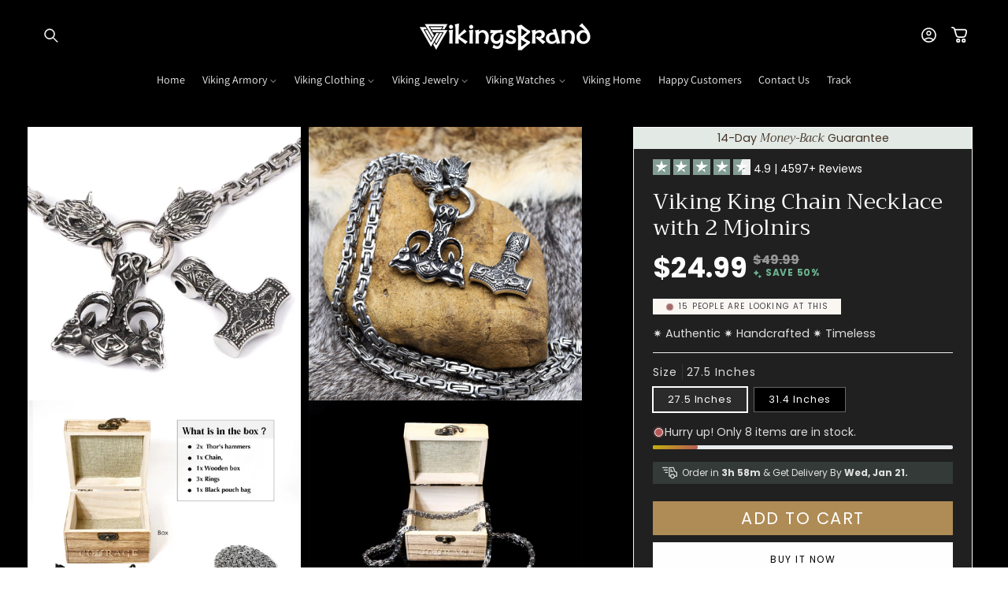

--- FILE ---
content_type: text/html; charset=utf-8
request_url: https://vikingsbrand.co/products/viking-king-chain-necklace-with-2-mjolnirs
body_size: 60517
content:
<!doctype html>
<html class="no-js" lang="en">
  <head>
    <meta charset="utf-8">
    <meta http-equiv="X-UA-Compatible" content="IE=edge">
    <meta name="viewport" content="width=device-width,initial-scale=1">
    <meta name="theme-color" content="">
    <link rel="canonical" href="https://vikingsbrand.co/products/viking-king-chain-necklace-with-2-mjolnirs"><link rel="preconnect" href="https://fonts.shopifycdn.com" crossorigin><title>
      Viking King Chain Necklace with 2 Mjolnirs
 &ndash; VikingsBrand™</title>

    
      <meta name="description" content="  WHAT YOU NEED: Set of 2 Mjolnirs, Wolf Head Chain Necklace &amp;amp; Carved Wooden Box. Viking jewelry pieces are truly unique, seamlessly combining masterful artistry with images of nature, animals, and mythology. Worn by Vikings as an amulet of protection and power, Thor’s hammer necklace is the perfect jewelry piece f">
    

    

<meta property="og:site_name" content="VikingsBrand™">
<meta property="og:url" content="https://vikingsbrand.co/products/viking-king-chain-necklace-with-2-mjolnirs">
<meta property="og:title" content="Viking King Chain Necklace with 2 Mjolnirs">
<meta property="og:type" content="product">
<meta property="og:description" content="  WHAT YOU NEED: Set of 2 Mjolnirs, Wolf Head Chain Necklace &amp;amp; Carved Wooden Box. Viking jewelry pieces are truly unique, seamlessly combining masterful artistry with images of nature, animals, and mythology. Worn by Vikings as an amulet of protection and power, Thor’s hammer necklace is the perfect jewelry piece f"><meta property="og:image" content="http://vikingsbrand.co/cdn/shop/products/viking-king-chain-necklace-with-2-mjolnirs-806596.jpg?v=1659052606">
  <meta property="og:image:secure_url" content="https://vikingsbrand.co/cdn/shop/products/viking-king-chain-necklace-with-2-mjolnirs-806596.jpg?v=1659052606">
  <meta property="og:image:width" content="2037">
  <meta property="og:image:height" content="2036"><meta property="og:price:amount" content="24.99">
  <meta property="og:price:currency" content="USD"><meta name="twitter:card" content="summary_large_image">
<meta name="twitter:title" content="Viking King Chain Necklace with 2 Mjolnirs">
<meta name="twitter:description" content="  WHAT YOU NEED: Set of 2 Mjolnirs, Wolf Head Chain Necklace &amp;amp; Carved Wooden Box. Viking jewelry pieces are truly unique, seamlessly combining masterful artistry with images of nature, animals, and mythology. Worn by Vikings as an amulet of protection and power, Thor’s hammer necklace is the perfect jewelry piece f">


    <script async src="//vikingsbrand.co/cdn/shop/t/94/assets/lozad.min.js?v=99319580264619176321748125865"></script>
    <script src="//vikingsbrand.co/cdn/shop/t/94/assets/constants.js?v=58251544750838685771748125865" defer="defer"></script>
    <script src="//vikingsbrand.co/cdn/shop/t/94/assets/pubsub.js?v=158357773527763999511748125867" defer="defer"></script>
    <script src="//vikingsbrand.co/cdn/shop/t/94/assets/global.js?v=47596192927808390791748125866" defer="defer"></script>
    <script src="//vikingsbrand.co/cdn/shop/t/94/assets/swiper-bundle.min.js?v=10779350003255520001748125865" defer="defer"></script><script src="//vikingsbrand.co/cdn/shop/t/94/assets/animations.js?v=88693664871331136111748125865" defer="defer"></script><script src="//vikingsbrand.co/cdn/shop/t/94/assets/jquery.js?v=168723062009383479511748125867" defer="defer"></script>

    <script>window.performance && window.performance.mark && window.performance.mark('shopify.content_for_header.start');</script><meta name="google-site-verification" content="gkfHmNhJe_qVmkILl0HAFOpAI6x4GrA_TJ9JG0NXntA">
<meta id="shopify-digital-wallet" name="shopify-digital-wallet" content="/9772234/digital_wallets/dialog">
<meta name="shopify-checkout-api-token" content="689cff7411ca06ce5549e97ea3c65a34">
<meta id="in-context-paypal-metadata" data-shop-id="9772234" data-venmo-supported="false" data-environment="production" data-locale="en_US" data-paypal-v4="true" data-currency="USD">
<link rel="alternate" type="application/json+oembed" href="https://vikingsbrand.co/products/viking-king-chain-necklace-with-2-mjolnirs.oembed">
<script async="async" src="/checkouts/internal/preloads.js?locale=en-US"></script>
<script id="apple-pay-shop-capabilities" type="application/json">{"shopId":9772234,"countryCode":"RS","currencyCode":"USD","merchantCapabilities":["supports3DS"],"merchantId":"gid:\/\/shopify\/Shop\/9772234","merchantName":"VikingsBrand™","requiredBillingContactFields":["postalAddress","email","phone"],"requiredShippingContactFields":["postalAddress","email","phone"],"shippingType":"shipping","supportedNetworks":["visa","masterCard","amex"],"total":{"type":"pending","label":"VikingsBrand™","amount":"1.00"},"shopifyPaymentsEnabled":false,"supportsSubscriptions":false}</script>
<script id="shopify-features" type="application/json">{"accessToken":"689cff7411ca06ce5549e97ea3c65a34","betas":["rich-media-storefront-analytics"],"domain":"vikingsbrand.co","predictiveSearch":true,"shopId":9772234,"locale":"en"}</script>
<script>var Shopify = Shopify || {};
Shopify.shop = "vikingsbrand.myshopify.com";
Shopify.locale = "en";
Shopify.currency = {"active":"USD","rate":"1.0"};
Shopify.country = "US";
Shopify.theme = {"name":"premium-theme-v2-186-sections","id":127344738389,"schema_name":"Candles","schema_version":"15.2.7","theme_store_id":null,"role":"main"};
Shopify.theme.handle = "null";
Shopify.theme.style = {"id":null,"handle":null};
Shopify.cdnHost = "vikingsbrand.co/cdn";
Shopify.routes = Shopify.routes || {};
Shopify.routes.root = "/";</script>
<script type="module">!function(o){(o.Shopify=o.Shopify||{}).modules=!0}(window);</script>
<script>!function(o){function n(){var o=[];function n(){o.push(Array.prototype.slice.apply(arguments))}return n.q=o,n}var t=o.Shopify=o.Shopify||{};t.loadFeatures=n(),t.autoloadFeatures=n()}(window);</script>
<script id="shop-js-analytics" type="application/json">{"pageType":"product"}</script>
<script defer="defer" async type="module" src="//vikingsbrand.co/cdn/shopifycloud/shop-js/modules/v2/client.init-shop-cart-sync_C5BV16lS.en.esm.js"></script>
<script defer="defer" async type="module" src="//vikingsbrand.co/cdn/shopifycloud/shop-js/modules/v2/chunk.common_CygWptCX.esm.js"></script>
<script type="module">
  await import("//vikingsbrand.co/cdn/shopifycloud/shop-js/modules/v2/client.init-shop-cart-sync_C5BV16lS.en.esm.js");
await import("//vikingsbrand.co/cdn/shopifycloud/shop-js/modules/v2/chunk.common_CygWptCX.esm.js");

  window.Shopify.SignInWithShop?.initShopCartSync?.({"fedCMEnabled":true,"windoidEnabled":true});

</script>
<script>(function() {
  var isLoaded = false;
  function asyncLoad() {
    if (isLoaded) return;
    isLoaded = true;
    var urls = ["\/\/d1liekpayvooaz.cloudfront.net\/apps\/customizery\/customizery.js?shop=vikingsbrand.myshopify.com","https:\/\/loox.io\/widget\/NJWp3NMFTZ\/loox.1481310087382.js?shop=vikingsbrand.myshopify.com","https:\/\/chimpstatic.com\/mcjs-connected\/js\/users\/e14737576a31a38de4a9a42e6\/bd7ffe711416d554c726b8c83.js?shop=vikingsbrand.myshopify.com","https:\/\/883d95281f02d796f8b6-7f0f44eb0f2ceeb9d4fffbe1419aae61.ssl.cf1.rackcdn.com\/teelaunch-scripts.js?shop=vikingsbrand.myshopify.com\u0026shop=vikingsbrand.myshopify.com","https:\/\/cdn.shopify.com\/s\/files\/1\/1710\/7463\/files\/hide_639a6b54-3302-4fbf-83cf-5734abde7ac5.js?17140999620331025877\u0026shop=vikingsbrand.myshopify.com","\/\/cdn.shopify.com\/proxy\/a64a966c46d3be83f0f8553291f4b35d4240674988e2f69c84da40f8ba18858c\/obscure-escarpment-2240.herokuapp.com\/js\/best_custom_product_options.js?shop=vikingsbrand.myshopify.com\u0026sp-cache-control=cHVibGljLCBtYXgtYWdlPTkwMA","https:\/\/schemaplusfiles.s3.amazonaws.com\/loader.min.js?shop=vikingsbrand.myshopify.com","https:\/\/static.klaviyo.com\/onsite\/js\/klaviyo.js?company_id=Y6j9Fk\u0026shop=vikingsbrand.myshopify.com","https:\/\/static.klaviyo.com\/onsite\/js\/klaviyo.js?company_id=Y6j9Fk\u0026shop=vikingsbrand.myshopify.com","https:\/\/cdn.shopify.com\/s\/files\/1\/0977\/2234\/t\/86\/assets\/globo.formbuilder.init.js?v=1647092174\u0026shop=vikingsbrand.myshopify.com","https:\/\/app.teelaunch.com\/sizing-charts-script.js?shop=vikingsbrand.myshopify.com","https:\/\/assets1.adroll.com\/shopify\/latest\/j\/shopify_rolling_bootstrap_v2.js?adroll_adv_id=UPEA7M476REKTAMOFRJVKP\u0026adroll_pix_id=YHVI34AVU5DLPMFQDNF24L\u0026shop=vikingsbrand.myshopify.com","https:\/\/app.teelaunch.com\/sizing-charts-script.js?shop=vikingsbrand.myshopify.com","https:\/\/dashboard.jetprintapp.com\/shopapi\/common\/shopify\/js\/customize-button.js?v=1\u0026shop=vikingsbrand.myshopify.com","https:\/\/ecommerce-editor-connector.live.gelato.tech\/ecommerce-editor\/v1\/shopify.esm.js?c=49bcab47-8b44-4227-9a07-d8997834e971\u0026s=3316bea2-a83c-4c53-89a5-57c3ab4dc10a\u0026shop=vikingsbrand.myshopify.com","\/\/cdn.shopify.com\/proxy\/bfdeb1b6421ec4f25d74a205b128ce1a0f95c94226bbd40bbdf2a9a7bc23d420\/static.cdn.printful.com\/static\/js\/external\/shopify-product-customizer.js?v=0.28\u0026shop=vikingsbrand.myshopify.com\u0026sp-cache-control=cHVibGljLCBtYXgtYWdlPTkwMA","https:\/\/dashboard.mailerlite.com\/shopify\/4532\/399684?shop=vikingsbrand.myshopify.com","https:\/\/app.teelaunch.com\/sizing-charts-script.js?shop=vikingsbrand.myshopify.com","https:\/\/d18eg7dreypte5.cloudfront.net\/browse-abandonment\/smsbump_timer.js?shop=vikingsbrand.myshopify.com","https:\/\/app.teelaunch.com\/sizing-charts-script.js?shop=vikingsbrand.myshopify.com"];
    for (var i = 0; i < urls.length; i++) {
      var s = document.createElement('script');
      s.type = 'text/javascript';
      s.async = true;
      s.src = urls[i];
      var x = document.getElementsByTagName('script')[0];
      x.parentNode.insertBefore(s, x);
    }
  };
  if(window.attachEvent) {
    window.attachEvent('onload', asyncLoad);
  } else {
    window.addEventListener('load', asyncLoad, false);
  }
})();</script>
<script id="__st">var __st={"a":9772234,"offset":3600,"reqid":"97f9538f-3ad2-4c4c-af85-bc5a7a595851-1768824095","pageurl":"vikingsbrand.co\/products\/viking-king-chain-necklace-with-2-mjolnirs","u":"2ebf16568e84","p":"product","rtyp":"product","rid":6801291346005};</script>
<script>window.ShopifyPaypalV4VisibilityTracking = true;</script>
<script id="captcha-bootstrap">!function(){'use strict';const t='contact',e='account',n='new_comment',o=[[t,t],['blogs',n],['comments',n],[t,'customer']],c=[[e,'customer_login'],[e,'guest_login'],[e,'recover_customer_password'],[e,'create_customer']],r=t=>t.map((([t,e])=>`form[action*='/${t}']:not([data-nocaptcha='true']) input[name='form_type'][value='${e}']`)).join(','),a=t=>()=>t?[...document.querySelectorAll(t)].map((t=>t.form)):[];function s(){const t=[...o],e=r(t);return a(e)}const i='password',u='form_key',d=['recaptcha-v3-token','g-recaptcha-response','h-captcha-response',i],f=()=>{try{return window.sessionStorage}catch{return}},m='__shopify_v',_=t=>t.elements[u];function p(t,e,n=!1){try{const o=window.sessionStorage,c=JSON.parse(o.getItem(e)),{data:r}=function(t){const{data:e,action:n}=t;return t[m]||n?{data:e,action:n}:{data:t,action:n}}(c);for(const[e,n]of Object.entries(r))t.elements[e]&&(t.elements[e].value=n);n&&o.removeItem(e)}catch(o){console.error('form repopulation failed',{error:o})}}const l='form_type',E='cptcha';function T(t){t.dataset[E]=!0}const w=window,h=w.document,L='Shopify',v='ce_forms',y='captcha';let A=!1;((t,e)=>{const n=(g='f06e6c50-85a8-45c8-87d0-21a2b65856fe',I='https://cdn.shopify.com/shopifycloud/storefront-forms-hcaptcha/ce_storefront_forms_captcha_hcaptcha.v1.5.2.iife.js',D={infoText:'Protected by hCaptcha',privacyText:'Privacy',termsText:'Terms'},(t,e,n)=>{const o=w[L][v],c=o.bindForm;if(c)return c(t,g,e,D).then(n);var r;o.q.push([[t,g,e,D],n]),r=I,A||(h.body.append(Object.assign(h.createElement('script'),{id:'captcha-provider',async:!0,src:r})),A=!0)});var g,I,D;w[L]=w[L]||{},w[L][v]=w[L][v]||{},w[L][v].q=[],w[L][y]=w[L][y]||{},w[L][y].protect=function(t,e){n(t,void 0,e),T(t)},Object.freeze(w[L][y]),function(t,e,n,w,h,L){const[v,y,A,g]=function(t,e,n){const i=e?o:[],u=t?c:[],d=[...i,...u],f=r(d),m=r(i),_=r(d.filter((([t,e])=>n.includes(e))));return[a(f),a(m),a(_),s()]}(w,h,L),I=t=>{const e=t.target;return e instanceof HTMLFormElement?e:e&&e.form},D=t=>v().includes(t);t.addEventListener('submit',(t=>{const e=I(t);if(!e)return;const n=D(e)&&!e.dataset.hcaptchaBound&&!e.dataset.recaptchaBound,o=_(e),c=g().includes(e)&&(!o||!o.value);(n||c)&&t.preventDefault(),c&&!n&&(function(t){try{if(!f())return;!function(t){const e=f();if(!e)return;const n=_(t);if(!n)return;const o=n.value;o&&e.removeItem(o)}(t);const e=Array.from(Array(32),(()=>Math.random().toString(36)[2])).join('');!function(t,e){_(t)||t.append(Object.assign(document.createElement('input'),{type:'hidden',name:u})),t.elements[u].value=e}(t,e),function(t,e){const n=f();if(!n)return;const o=[...t.querySelectorAll(`input[type='${i}']`)].map((({name:t})=>t)),c=[...d,...o],r={};for(const[a,s]of new FormData(t).entries())c.includes(a)||(r[a]=s);n.setItem(e,JSON.stringify({[m]:1,action:t.action,data:r}))}(t,e)}catch(e){console.error('failed to persist form',e)}}(e),e.submit())}));const S=(t,e)=>{t&&!t.dataset[E]&&(n(t,e.some((e=>e===t))),T(t))};for(const o of['focusin','change'])t.addEventListener(o,(t=>{const e=I(t);D(e)&&S(e,y())}));const B=e.get('form_key'),M=e.get(l),P=B&&M;t.addEventListener('DOMContentLoaded',(()=>{const t=y();if(P)for(const e of t)e.elements[l].value===M&&p(e,B);[...new Set([...A(),...v().filter((t=>'true'===t.dataset.shopifyCaptcha))])].forEach((e=>S(e,t)))}))}(h,new URLSearchParams(w.location.search),n,t,e,['guest_login'])})(!0,!0)}();</script>
<script integrity="sha256-4kQ18oKyAcykRKYeNunJcIwy7WH5gtpwJnB7kiuLZ1E=" data-source-attribution="shopify.loadfeatures" defer="defer" src="//vikingsbrand.co/cdn/shopifycloud/storefront/assets/storefront/load_feature-a0a9edcb.js" crossorigin="anonymous"></script>
<script data-source-attribution="shopify.dynamic_checkout.dynamic.init">var Shopify=Shopify||{};Shopify.PaymentButton=Shopify.PaymentButton||{isStorefrontPortableWallets:!0,init:function(){window.Shopify.PaymentButton.init=function(){};var t=document.createElement("script");t.src="https://vikingsbrand.co/cdn/shopifycloud/portable-wallets/latest/portable-wallets.en.js",t.type="module",document.head.appendChild(t)}};
</script>
<script data-source-attribution="shopify.dynamic_checkout.buyer_consent">
  function portableWalletsHideBuyerConsent(e){var t=document.getElementById("shopify-buyer-consent"),n=document.getElementById("shopify-subscription-policy-button");t&&n&&(t.classList.add("hidden"),t.setAttribute("aria-hidden","true"),n.removeEventListener("click",e))}function portableWalletsShowBuyerConsent(e){var t=document.getElementById("shopify-buyer-consent"),n=document.getElementById("shopify-subscription-policy-button");t&&n&&(t.classList.remove("hidden"),t.removeAttribute("aria-hidden"),n.addEventListener("click",e))}window.Shopify?.PaymentButton&&(window.Shopify.PaymentButton.hideBuyerConsent=portableWalletsHideBuyerConsent,window.Shopify.PaymentButton.showBuyerConsent=portableWalletsShowBuyerConsent);
</script>
<script>
  function portableWalletsCleanup(e){e&&e.src&&console.error("Failed to load portable wallets script "+e.src);var t=document.querySelectorAll("shopify-accelerated-checkout .shopify-payment-button__skeleton, shopify-accelerated-checkout-cart .wallet-cart-button__skeleton"),e=document.getElementById("shopify-buyer-consent");for(let e=0;e<t.length;e++)t[e].remove();e&&e.remove()}function portableWalletsNotLoadedAsModule(e){e instanceof ErrorEvent&&"string"==typeof e.message&&e.message.includes("import.meta")&&"string"==typeof e.filename&&e.filename.includes("portable-wallets")&&(window.removeEventListener("error",portableWalletsNotLoadedAsModule),window.Shopify.PaymentButton.failedToLoad=e,"loading"===document.readyState?document.addEventListener("DOMContentLoaded",window.Shopify.PaymentButton.init):window.Shopify.PaymentButton.init())}window.addEventListener("error",portableWalletsNotLoadedAsModule);
</script>

<script type="module" src="https://vikingsbrand.co/cdn/shopifycloud/portable-wallets/latest/portable-wallets.en.js" onError="portableWalletsCleanup(this)" crossorigin="anonymous"></script>
<script nomodule>
  document.addEventListener("DOMContentLoaded", portableWalletsCleanup);
</script>

<link id="shopify-accelerated-checkout-styles" rel="stylesheet" media="screen" href="https://vikingsbrand.co/cdn/shopifycloud/portable-wallets/latest/accelerated-checkout-backwards-compat.css" crossorigin="anonymous">
<style id="shopify-accelerated-checkout-cart">
        #shopify-buyer-consent {
  margin-top: 1em;
  display: inline-block;
  width: 100%;
}

#shopify-buyer-consent.hidden {
  display: none;
}

#shopify-subscription-policy-button {
  background: none;
  border: none;
  padding: 0;
  text-decoration: underline;
  font-size: inherit;
  cursor: pointer;
}

#shopify-subscription-policy-button::before {
  box-shadow: none;
}

      </style>
<script id="sections-script" data-sections="header" defer="defer" src="//vikingsbrand.co/cdn/shop/t/94/compiled_assets/scripts.js?v=13862"></script>
<script>window.performance && window.performance.mark && window.performance.mark('shopify.content_for_header.end');</script>


    <style data-shopify>
        @font-face {
  font-family: Poppins;
  font-weight: 400;
  font-style: normal;
  font-display: swap;
  src: url("//vikingsbrand.co/cdn/fonts/poppins/poppins_n4.0ba78fa5af9b0e1a374041b3ceaadf0a43b41362.woff2") format("woff2"),
       url("//vikingsbrand.co/cdn/fonts/poppins/poppins_n4.214741a72ff2596839fc9760ee7a770386cf16ca.woff") format("woff");
}

        @font-face {
  font-family: Poppins;
  font-weight: 700;
  font-style: normal;
  font-display: swap;
  src: url("//vikingsbrand.co/cdn/fonts/poppins/poppins_n7.56758dcf284489feb014a026f3727f2f20a54626.woff2") format("woff2"),
       url("//vikingsbrand.co/cdn/fonts/poppins/poppins_n7.f34f55d9b3d3205d2cd6f64955ff4b36f0cfd8da.woff") format("woff");
}

        @font-face {
  font-family: Poppins;
  font-weight: 400;
  font-style: italic;
  font-display: swap;
  src: url("//vikingsbrand.co/cdn/fonts/poppins/poppins_i4.846ad1e22474f856bd6b81ba4585a60799a9f5d2.woff2") format("woff2"),
       url("//vikingsbrand.co/cdn/fonts/poppins/poppins_i4.56b43284e8b52fc64c1fd271f289a39e8477e9ec.woff") format("woff");
}

        @font-face {
  font-family: Poppins;
  font-weight: 700;
  font-style: italic;
  font-display: swap;
  src: url("//vikingsbrand.co/cdn/fonts/poppins/poppins_i7.42fd71da11e9d101e1e6c7932199f925f9eea42d.woff2") format("woff2"),
       url("//vikingsbrand.co/cdn/fonts/poppins/poppins_i7.ec8499dbd7616004e21155106d13837fff4cf556.woff") format("woff");
}

        @font-face {
  font-family: Trirong;
  font-weight: 400;
  font-style: normal;
  font-display: swap;
  src: url("//vikingsbrand.co/cdn/fonts/trirong/trirong_n4.46b40419aaa69bf77077c3108d75dad5a0318d4b.woff2") format("woff2"),
       url("//vikingsbrand.co/cdn/fonts/trirong/trirong_n4.97753898e63cd7e164ad614681eba2c7fe577190.woff") format("woff");
}

        @font-face {
  font-family: Assistant;
  font-weight: 400;
  font-style: normal;
  font-display: swap;
  src: url("//vikingsbrand.co/cdn/fonts/assistant/assistant_n4.9120912a469cad1cc292572851508ca49d12e768.woff2") format("woff2"),
       url("//vikingsbrand.co/cdn/fonts/assistant/assistant_n4.6e9875ce64e0fefcd3f4446b7ec9036b3ddd2985.woff") format("woff");
}

        @font-face {
  font-family: Trirong;
  font-weight: 400;
  font-style: italic;
  font-display: swap;
  src: url("//vikingsbrand.co/cdn/fonts/trirong/trirong_i4.e8fb1b74a83a452c3d16f162180a83bc0894e8aa.woff2") format("woff2"),
       url("//vikingsbrand.co/cdn/fonts/trirong/trirong_i4.2148544c556c13305d638bd776b71d589f726b3e.woff") format("woff");
}

        @font-face {
  font-family: Assistant;
  font-weight: 400;
  font-style: normal;
  font-display: swap;
  src: url("//vikingsbrand.co/cdn/fonts/assistant/assistant_n4.9120912a469cad1cc292572851508ca49d12e768.woff2") format("woff2"),
       url("//vikingsbrand.co/cdn/fonts/assistant/assistant_n4.6e9875ce64e0fefcd3f4446b7ec9036b3ddd2985.woff") format("woff");
}


        
          :root,
          .color-background-1 {
            --color-background: 255,255,255;
          
            --gradient-background: linear-gradient(180deg, rgba(255, 255, 255, 1), rgba(255, 255, 255, 1) 75%);
          

          

          --color-foreground: 3,3,3;
          --color-background-contrast: 191,191,191;
          --color-shadow: 3,3,3;
          --color-button: 230,217,207;
          --color-button-text: 3,3,3;
          --color-secondary-button: 255,255,255;
          --color-secondary-button-text: 29,29,29;
          --color-link: 29,29,29;
          --color-badge-foreground: 3,3,3;
          --color-badge-background: 255,255,255;
          --color-badge-border: 3,3,3;
          --payment-terms-background-color: rgb(255 255 255);
          --sale-price: rgb(213 0 0);
        }
        
          
          .color-background-2 {
            --color-background: 255,255,255;
          
            --gradient-background: radial-gradient(rgba(249, 249, 249, 1), rgba(249, 249, 249, 1) 100%);
          

          

          --color-foreground: 33,35,38;
          --color-background-contrast: 191,191,191;
          --color-shadow: 33,35,38;
          --color-button: 33,35,38;
          --color-button-text: 255,255,255;
          --color-secondary-button: 255,255,255;
          --color-secondary-button-text: 33,35,38;
          --color-link: 33,35,38;
          --color-badge-foreground: 33,35,38;
          --color-badge-background: 255,255,255;
          --color-badge-border: 33,35,38;
          --payment-terms-background-color: rgb(255 255 255);
          --sale-price: rgb(213 0 0);
        }
        
          
          .color-inverse {
            --color-background: 0,0,0;
          
            --gradient-background: #000000;
          

          

          --color-foreground: 255,255,255;
          --color-background-contrast: 128,128,128;
          --color-shadow: 0,0,0;
          --color-button: 255,255,255;
          --color-button-text: 0,0,0;
          --color-secondary-button: 0,0,0;
          --color-secondary-button-text: 255,255,255;
          --color-link: 255,255,255;
          --color-badge-foreground: 255,255,255;
          --color-badge-background: 0,0,0;
          --color-badge-border: 255,255,255;
          --payment-terms-background-color: rgb(0 0 0);
          --sale-price: rgb(213 0 0);
        }
        
          
          .color-accent-1 {
            --color-background: 255,255,255;
          
            --gradient-background: linear-gradient(228deg, rgba(230, 217, 207, 1) 14%, rgba(230, 217, 207, 1) 83%);
          

          

          --color-foreground: 3,3,3;
          --color-background-contrast: 191,191,191;
          --color-shadow: 3,3,3;
          --color-button: 255,255,255;
          --color-button-text: 3,3,3;
          --color-secondary-button: 255,255,255;
          --color-secondary-button-text: 255,255,255;
          --color-link: 255,255,255;
          --color-badge-foreground: 3,3,3;
          --color-badge-background: 255,255,255;
          --color-badge-border: 3,3,3;
          --payment-terms-background-color: rgb(255 255 255);
          --sale-price: rgb(213 0 0);
        }
        
          
          .color-scheme-52650f17-4d3d-4be4-aa3c-4ef82f95ed07 {
            --color-background: 255,255,255;
          
            --gradient-background: linear-gradient(180deg, rgba(251, 247, 243, 1), rgba(251, 247, 243, 1) 100%);
          

          

          --color-foreground: 33,35,38;
          --color-background-contrast: 191,191,191;
          --color-shadow: 33,35,38;
          --color-button: 230,217,207;
          --color-button-text: 29,29,29;
          --color-secondary-button: 255,255,255;
          --color-secondary-button-text: 29,29,29;
          --color-link: 29,29,29;
          --color-badge-foreground: 33,35,38;
          --color-badge-background: 255,255,255;
          --color-badge-border: 33,35,38;
          --payment-terms-background-color: rgb(255 255 255);
          --sale-price: rgb(213 0 0);
        }
        
          
          .color-scheme-58ff9a05-7092-43ee-84e7-6f05d1cc9431 {
            --color-background: 131,158,149;
          
            --gradient-background: #839e95;
          

          

          --color-foreground: 255,255,255;
          --color-background-contrast: 71,91,84;
          --color-shadow: 3,3,3;
          --color-button: 255,255,255;
          --color-button-text: 131,158,149;
          --color-secondary-button: 131,158,149;
          --color-secondary-button-text: 255,255,255;
          --color-link: 255,255,255;
          --color-badge-foreground: 255,255,255;
          --color-badge-background: 131,158,149;
          --color-badge-border: 255,255,255;
          --payment-terms-background-color: rgb(131 158 149);
          --sale-price: rgb(213 0 0);
        }
        
          
          .color-scheme-047a9276-6483-491e-b7cd-7ee968c533af {
            --color-background: 199,195,184;
          
            --gradient-background: #c7c3b8;
          

          

          --color-foreground: 33,35,38;
          --color-background-contrast: 143,135,113;
          --color-shadow: 33,35,38;
          --color-button: 33,35,38;
          --color-button-text: 255,255,255;
          --color-secondary-button: 199,195,184;
          --color-secondary-button-text: 33,35,38;
          --color-link: 33,35,38;
          --color-badge-foreground: 33,35,38;
          --color-badge-background: 199,195,184;
          --color-badge-border: 33,35,38;
          --payment-terms-background-color: rgb(199 195 184);
          --sale-price: rgb(213 0 0);
        }
        
          
          .color-scheme-36d4e47b-9ba8-49dd-b7b2-da0f90a0f45c {
            --color-background: 131,158,149;
          
            --gradient-background: #839e95;
          

          

          --color-foreground: 255,255,255;
          --color-background-contrast: 71,91,84;
          --color-shadow: 100,118,112;
          --color-button: 255,255,255;
          --color-button-text: 100,118,112;
          --color-secondary-button: 131,158,149;
          --color-secondary-button-text: 255,255,255;
          --color-link: 255,255,255;
          --color-badge-foreground: 255,255,255;
          --color-badge-background: 131,158,149;
          --color-badge-border: 255,255,255;
          --payment-terms-background-color: rgb(131 158 149);
          --sale-price: rgb(213 0 0);
        }
        
          
          .color-scheme-18f5db6c-8789-4732-b553-18d495b09eca {
            --color-background: 234,223,221;
          
            --gradient-background: linear-gradient(180deg, rgba(255, 255, 255, 1), rgba(255, 255, 255, 1) 75%);
          

          

          --color-foreground: 179,103,93;
          --color-background-contrast: 185,149,142;
          --color-shadow: 29,29,29;
          --color-button: 179,103,93;
          --color-button-text: 255,255,255;
          --color-secondary-button: 234,223,221;
          --color-secondary-button-text: 179,103,93;
          --color-link: 179,103,93;
          --color-badge-foreground: 179,103,93;
          --color-badge-background: 234,223,221;
          --color-badge-border: 179,103,93;
          --payment-terms-background-color: rgb(234 223 221);
          --sale-price: rgb(213 0 0);
        }
        
          
          .color-scheme-4fdc71b1-5724-451e-9043-aa76d0c22d48 {
            --color-background: 243,243,243;
          
            --gradient-background: #f3f3f3;
          

          

          --color-foreground: 33,37,41;
          --color-background-contrast: 179,179,179;
          --color-shadow: 29,29,29;
          --color-button: 33,37,41;
          --color-button-text: 255,255,255;
          --color-secondary-button: 243,243,243;
          --color-secondary-button-text: 148,167,204;
          --color-link: 148,167,204;
          --color-badge-foreground: 33,37,41;
          --color-badge-background: 243,243,243;
          --color-badge-border: 33,37,41;
          --payment-terms-background-color: rgb(243 243 243);
          --sale-price: rgb(213 0 0);
        }
        

        body, .color-background-1, .color-background-2, .color-inverse, .color-accent-1, .color-scheme-52650f17-4d3d-4be4-aa3c-4ef82f95ed07, .color-scheme-58ff9a05-7092-43ee-84e7-6f05d1cc9431, .color-scheme-047a9276-6483-491e-b7cd-7ee968c533af, .color-scheme-36d4e47b-9ba8-49dd-b7b2-da0f90a0f45c, .color-scheme-18f5db6c-8789-4732-b553-18d495b09eca, .color-scheme-4fdc71b1-5724-451e-9043-aa76d0c22d48 {
          color: rgba(var(--color-foreground), 0.85);
          /*text-shadow: currentColor 0px 0 px;*/
          background-color: rgb(var(--color-background));
        }

        :root {
          --font-body-family: Poppins, sans-serif;
          --font-body-style: normal;
          --font-body-weight: 400;
          --font-body-weight-bold: 700;
          --font-body-height: 1.5;
          --font-body-spacing: 0px;
          --font-menu-family: Assistant, sans-serif;
          --font-menu-style: normal;
          --font-menu-weight: 400;
          --font-menu-weight-medium: 500;
          --font-menu-weight-bold: 700;
          --font-button-family: Poppins, sans-serif;
          --font-button-style: normal;
          --font-button-weight: 500;
          --font-button-weight-medium: 500;
          --font-button-weight-bold: 800;
          --font-collapsible-family: Assistant, sans-serif;
          --font-collapsible-style: normal;
          --font-collapsible-weight: 400;
          --font-collapsible-weight-medium: 500;
          --font-collapsible-weight-bold: 700;
          --font-collapsible-size: 16px;
          --font-collapsible-spacing: 0px;

          --font-heading-family: Trirong, serif;
          --font-heading-style: normal;
          --font-heading-italic: Trirong, serif;
          --font-heading-italic-style: italic;
          --font-heading-weight: 400;
          --font-heading-spacing: 0px;
          --font-heading-height: 1.4;

          --font-body-scale: 0.9;
          --font-heading-scale: 1.1111111111111112;

          --media-padding: px;
          --media-border-opacity: 0.1;
          --media-border-width: 0px;
          --media-radius: 0px;
          --media-shadow-opacity: 0.0;
          --media-shadow-horizontal-offset: 0px;
          --media-shadow-vertical-offset: 4px;
          --media-shadow-blur-radius: 5px;
          --media-shadow-visible: 0;

          --page-width: 160rem;
          --page-width-margin: 0rem;

          --product-card-image-padding: 1.2rem;
          --product-card-corner-radius: 0.0rem;
          --product-card-text-alignment: left;
          --product-card-border-width: 0.0rem;
          --product-card-border-opacity: 0.05;
          --product-card-shadow-opacity: 0.0;
          --product-card-shadow-visible: 0;
          --product-card-shadow-horizontal-offset: 0.0rem;
          --product-card-shadow-vertical-offset: 0.4rem;
          --product-card-shadow-blur-radius: 0.5rem;

          --collection-card-image-padding: 0.0rem;
          --collection-card-corner-radius: 8%;
          --collection-card-text-alignment: left;
          --collection-card-border-width: 0.0rem;
          --collection-card-border-opacity: 0.1;
          --collection-card-shadow-opacity: 0.0;
          --collection-card-shadow-visible: 0;
          --collection-card-shadow-horizontal-offset: 0.0rem;
          --collection-card-shadow-vertical-offset: 0.4rem;
          --collection-card-shadow-blur-radius: 0.5rem;

          --blog-card-image-padding: 0.0rem;
          --blog-card-corner-radius: 1.0rem;
          --blog-card-text-alignment: left;
          --blog-card-border-width: 0.0rem;
          --blog-card-border-opacity: 0.1;
          --blog-card-shadow-opacity: 0.0;
          --blog-card-shadow-visible: 0;
          --blog-card-shadow-horizontal-offset: 0.0rem;
          --blog-card-shadow-vertical-offset: 0.4rem;
          --blog-card-shadow-blur-radius: 0.5rem;

          --badge-corner-radius: 0.0rem;
          --badge-border-width: 0.0rem;
          --badge-border-color: transparent;

          --popup-border-width: 1px;
          --popup-border-opacity: 0.1;
          --popup-corner-radius: 0px;
          --popup-shadow-opacity: 0.05;
          --popup-shadow-horizontal-offset: 0px;
          --popup-shadow-vertical-offset: 4px;
          --popup-shadow-blur-radius: 5px;

          --drawer-border-width: 1px;
          --drawer-border-opacity: 0.1;
          --drawer-shadow-opacity: 0.0;
          --drawer-shadow-horizontal-offset: 0px;
          --drawer-shadow-vertical-offset: 4px;
          --drawer-shadow-blur-radius: 5px;

          --spacing-sections-desktop: 0px;
          --spacing-sections-mobile: 0px;

          --grid-desktop-vertical-spacing: 20px;
          --grid-desktop-horizontal-spacing: 20px;
          --grid-mobile-vertical-spacing: 10px;
          --grid-mobile-horizontal-spacing: 10px;

          --text-boxes-border-opacity: 0.05;
          --text-boxes-border-width: 0px;
          --text-boxes-radius: 8px;
          --text-boxes-shadow-opacity: 0.0;
          --text-boxes-shadow-visible: 0;
          --text-boxes-shadow-horizontal-offset: 0px;
          --text-boxes-shadow-vertical-offset: 4px;
          --text-boxes-shadow-blur-radius: 5px;

          --buttons-radius: 0px;
          --buttons-radius-outset: 0px;
          --buttons-border-width: 1px;
          --buttons-border-opacity: 1.0;
          --buttons-shadow-opacity: 0.0;
          --buttons-shadow-visible: 0;
          --buttons-shadow-horizontal-offset: 0px;
          --buttons-shadow-vertical-offset: 4px;
          --buttons-shadow-blur-radius: 5px;
          --buttons-border-offset: 0px;

          --inputs-radius: 0px;
          --inputs-border-width: 1px;
          --inputs-border-opacity: 1.0;
          --inputs-shadow-opacity: 0.0;
          --inputs-shadow-horizontal-offset: 0px;
          --inputs-margin-offset: 0px;
          --inputs-shadow-vertical-offset: 0px;
          --inputs-shadow-blur-radius: 5px;
          --inputs-radius-outset: 0px;

          --variant-pills-radius: 0px;
          --variant-pills-border-width: 1px;
          --variant-pills-border-opacity: 0.4;
          --variant-pills-shadow-opacity: 0.0;
          --variant-pills-shadow-horizontal-offset: 0px;
          --variant-pills-shadow-vertical-offset: 0px;
          --variant-pills-shadow-blur-radius: 5px;
          --button-height: 4.7rem;
          --button-height_mobile: 4.8rem;
          --button-style: uppercase;
          --button-text-size: 12px;
          --button-text-size_mobile: 11px;
          --button-text-space: 1.5px;
          --button-text-weight: 400;

          --fancy-gradient: linear-gradient(108deg, rgba(190, 142, 142, 1), rgba(206, 192, 173, 1) 32%, rgba(181, 168, 108, 1) 64%, rgba(51, 139, 102, 1) 96%);
          --fancy-text: #ffffff;
          --fancy-background: #8b1d1d;
          --fancy-text-size: 100%;
          --fancy-padding-left: 10px;
          --fancy-padding-right: 10px;
          --fancy-padding-top: 0px;
          --fancy-padding-bottom: 0px;
          --fancy-border-radius: 0px;
          --fancy-padding-bottom: 0px;

          --badge-size: 1;
        }

        *,
        *::before,
        *::after {
          box-sizing: inherit;
        }

        html {
          box-sizing: border-box;
          font-size: calc(var(--font-body-scale) * 62.5%);
          height: 100%;
        }

        body {
          display: grid;
          grid-template-rows: auto auto 1fr auto;
          grid-template-columns: 100%;
          min-height: 100%;
          margin: 0;
          font-size: 1.5rem;
          letter-spacing: var(--font-body-spacing);
          line-height: var(--font-body-height);
          font-family: var(--font-body-family);
          font-style: var(--font-body-style);
          font-weight: var(--font-body-weight);
          font-synthesis: none;
          -moz-font-feature-settings: 'kern';
          -webkit-font-smoothing: antialiased;
        }

        @media screen and (min-width: 750px) {
          body {
            font-size: 1.6rem;
          }
        }
        shopify-accelerated-checkout {
      --shopify-accelerated-checkout-button-block-size: var(--button-height);
       }
    </style>
    <link href="//vikingsbrand.co/cdn/shop/t/94/assets/base.css?v=104137818157310566101748125867" rel="stylesheet" type="text/css" media="all" />
    <link href="//vikingsbrand.co/cdn/shop/t/94/assets/lumin.css?v=178685304209589546741748125866" rel="stylesheet" type="text/css" media="all" />
    <link href="//vikingsbrand.co/cdn/shop/t/94/assets/lumin-fancy-text.css?v=54614068866017147881748125867" rel="stylesheet" type="text/css" media="all" />
    <link href="//vikingsbrand.co/cdn/shop/t/94/assets/lazyloading-classes.css?v=164302149100921049311748125866" rel="stylesheet" type="text/css" media="all" />
    <link href="//vikingsbrand.co/cdn/shop/t/94/assets/swiper-bundle.min.css?v=175585448614286009061748125865" rel="stylesheet" type="text/css" media="all" />
    <link rel="stylesheet" href="//vikingsbrand.co/cdn/shop/t/94/assets/component-cart-items.css?v=44096840991911864621748125867" media="print" onload="this.media='all'"><link href="//vikingsbrand.co/cdn/shop/t/94/assets/component-cart-drawer.css?v=141476419047427530131748125865" rel="stylesheet" type="text/css" media="all" />
      <link href="//vikingsbrand.co/cdn/shop/t/94/assets/component-cart.css?v=138396028070428287081748125867" rel="stylesheet" type="text/css" media="all" />
      <link href="//vikingsbrand.co/cdn/shop/t/94/assets/component-totals.css?v=15906652033866631521748125865" rel="stylesheet" type="text/css" media="all" />
      <link href="//vikingsbrand.co/cdn/shop/t/94/assets/component-price.css?v=137689519876686866281748125865" rel="stylesheet" type="text/css" media="all" />
      <link href="//vikingsbrand.co/cdn/shop/t/94/assets/component-discounts.css?v=152760482443307489271748125866" rel="stylesheet" type="text/css" media="all" />
      <link href="//vikingsbrand.co/cdn/shop/t/94/assets/component-loading-overlay.css?v=56586083558888306391748125867" rel="stylesheet" type="text/css" media="all" />

      <link rel="preload" as="font" href="//vikingsbrand.co/cdn/fonts/poppins/poppins_n4.0ba78fa5af9b0e1a374041b3ceaadf0a43b41362.woff2" type="font/woff2" crossorigin>
      

      <link rel="preload" as="font" href="//vikingsbrand.co/cdn/fonts/trirong/trirong_n4.46b40419aaa69bf77077c3108d75dad5a0318d4b.woff2" type="font/woff2" crossorigin>
      

      <link rel="preload" as="font" href="//vikingsbrand.co/cdn/fonts/assistant/assistant_n4.9120912a469cad1cc292572851508ca49d12e768.woff2" type="font/woff2" crossorigin>
      

      <link rel="preload" as="font" href="//vikingsbrand.co/cdn/fonts/poppins/poppins_n5.ad5b4b72b59a00358afc706450c864c3c8323842.woff2" type="font/woff2" crossorigin>
      

      <link rel="preload" as="font" href="//vikingsbrand.co/cdn/fonts/assistant/assistant_n4.9120912a469cad1cc292572851508ca49d12e768.woff2" type="font/woff2" crossorigin>
      
<link href="//vikingsbrand.co/cdn/shop/t/94/assets/component-localization-form.css?v=143319823105703127341748125866" rel="stylesheet" type="text/css" media="all" />
      <script src="//vikingsbrand.co/cdn/shop/t/94/assets/localization-form.js?v=161644695336821385561748125865" defer="defer"></script><link
        rel="stylesheet"
        href="//vikingsbrand.co/cdn/shop/t/94/assets/component-predictive-search.css?v=118923337488134913561748125865"
        media="print"
        onload="this.media='all'"
      ><script>
      document.documentElement.className = document.documentElement.className.replace('no-js', 'js');
      if (Shopify.designMode) {
        document.documentElement.classList.add('shopify-design-mode');
      }
    </script>
    <script src="//vikingsbrand.co/cdn/shop/t/94/assets/popup.js?v=130848648529786832841748125865" defer="defer"></script>

    

    <script src="//vikingsbrand.co/cdn/shop/t/94/assets/lazysizes.min.js?v=138990740293707330281748125865" async="async"></script>
    <style>.lazyload,.lazyloading{opacity:0}.lazyloaded{opacity:1;transition:opacity.3s}</style>
    <script src="//vikingsbrand.co/cdn/shop/t/94/assets/ls.rias.min.js?v=103806153898862531721748125865" async="async"></script>
    <script src="//vikingsbrand.co/cdn/shop/t/94/assets/ls.bgset.min.js?v=8548190837305949561748125865" async="async"></script>
    
  <link href="https://monorail-edge.shopifysvc.com" rel="dns-prefetch">
<script>(function(){if ("sendBeacon" in navigator && "performance" in window) {try {var session_token_from_headers = performance.getEntriesByType('navigation')[0].serverTiming.find(x => x.name == '_s').description;} catch {var session_token_from_headers = undefined;}var session_cookie_matches = document.cookie.match(/_shopify_s=([^;]*)/);var session_token_from_cookie = session_cookie_matches && session_cookie_matches.length === 2 ? session_cookie_matches[1] : "";var session_token = session_token_from_headers || session_token_from_cookie || "";function handle_abandonment_event(e) {var entries = performance.getEntries().filter(function(entry) {return /monorail-edge.shopifysvc.com/.test(entry.name);});if (!window.abandonment_tracked && entries.length === 0) {window.abandonment_tracked = true;var currentMs = Date.now();var navigation_start = performance.timing.navigationStart;var payload = {shop_id: 9772234,url: window.location.href,navigation_start,duration: currentMs - navigation_start,session_token,page_type: "product"};window.navigator.sendBeacon("https://monorail-edge.shopifysvc.com/v1/produce", JSON.stringify({schema_id: "online_store_buyer_site_abandonment/1.1",payload: payload,metadata: {event_created_at_ms: currentMs,event_sent_at_ms: currentMs}}));}}window.addEventListener('pagehide', handle_abandonment_event);}}());</script>
<script id="web-pixels-manager-setup">(function e(e,d,r,n,o){if(void 0===o&&(o={}),!Boolean(null===(a=null===(i=window.Shopify)||void 0===i?void 0:i.analytics)||void 0===a?void 0:a.replayQueue)){var i,a;window.Shopify=window.Shopify||{};var t=window.Shopify;t.analytics=t.analytics||{};var s=t.analytics;s.replayQueue=[],s.publish=function(e,d,r){return s.replayQueue.push([e,d,r]),!0};try{self.performance.mark("wpm:start")}catch(e){}var l=function(){var e={modern:/Edge?\/(1{2}[4-9]|1[2-9]\d|[2-9]\d{2}|\d{4,})\.\d+(\.\d+|)|Firefox\/(1{2}[4-9]|1[2-9]\d|[2-9]\d{2}|\d{4,})\.\d+(\.\d+|)|Chrom(ium|e)\/(9{2}|\d{3,})\.\d+(\.\d+|)|(Maci|X1{2}).+ Version\/(15\.\d+|(1[6-9]|[2-9]\d|\d{3,})\.\d+)([,.]\d+|)( \(\w+\)|)( Mobile\/\w+|) Safari\/|Chrome.+OPR\/(9{2}|\d{3,})\.\d+\.\d+|(CPU[ +]OS|iPhone[ +]OS|CPU[ +]iPhone|CPU IPhone OS|CPU iPad OS)[ +]+(15[._]\d+|(1[6-9]|[2-9]\d|\d{3,})[._]\d+)([._]\d+|)|Android:?[ /-](13[3-9]|1[4-9]\d|[2-9]\d{2}|\d{4,})(\.\d+|)(\.\d+|)|Android.+Firefox\/(13[5-9]|1[4-9]\d|[2-9]\d{2}|\d{4,})\.\d+(\.\d+|)|Android.+Chrom(ium|e)\/(13[3-9]|1[4-9]\d|[2-9]\d{2}|\d{4,})\.\d+(\.\d+|)|SamsungBrowser\/([2-9]\d|\d{3,})\.\d+/,legacy:/Edge?\/(1[6-9]|[2-9]\d|\d{3,})\.\d+(\.\d+|)|Firefox\/(5[4-9]|[6-9]\d|\d{3,})\.\d+(\.\d+|)|Chrom(ium|e)\/(5[1-9]|[6-9]\d|\d{3,})\.\d+(\.\d+|)([\d.]+$|.*Safari\/(?![\d.]+ Edge\/[\d.]+$))|(Maci|X1{2}).+ Version\/(10\.\d+|(1[1-9]|[2-9]\d|\d{3,})\.\d+)([,.]\d+|)( \(\w+\)|)( Mobile\/\w+|) Safari\/|Chrome.+OPR\/(3[89]|[4-9]\d|\d{3,})\.\d+\.\d+|(CPU[ +]OS|iPhone[ +]OS|CPU[ +]iPhone|CPU IPhone OS|CPU iPad OS)[ +]+(10[._]\d+|(1[1-9]|[2-9]\d|\d{3,})[._]\d+)([._]\d+|)|Android:?[ /-](13[3-9]|1[4-9]\d|[2-9]\d{2}|\d{4,})(\.\d+|)(\.\d+|)|Mobile Safari.+OPR\/([89]\d|\d{3,})\.\d+\.\d+|Android.+Firefox\/(13[5-9]|1[4-9]\d|[2-9]\d{2}|\d{4,})\.\d+(\.\d+|)|Android.+Chrom(ium|e)\/(13[3-9]|1[4-9]\d|[2-9]\d{2}|\d{4,})\.\d+(\.\d+|)|Android.+(UC? ?Browser|UCWEB|U3)[ /]?(15\.([5-9]|\d{2,})|(1[6-9]|[2-9]\d|\d{3,})\.\d+)\.\d+|SamsungBrowser\/(5\.\d+|([6-9]|\d{2,})\.\d+)|Android.+MQ{2}Browser\/(14(\.(9|\d{2,})|)|(1[5-9]|[2-9]\d|\d{3,})(\.\d+|))(\.\d+|)|K[Aa][Ii]OS\/(3\.\d+|([4-9]|\d{2,})\.\d+)(\.\d+|)/},d=e.modern,r=e.legacy,n=navigator.userAgent;return n.match(d)?"modern":n.match(r)?"legacy":"unknown"}(),u="modern"===l?"modern":"legacy",c=(null!=n?n:{modern:"",legacy:""})[u],f=function(e){return[e.baseUrl,"/wpm","/b",e.hashVersion,"modern"===e.buildTarget?"m":"l",".js"].join("")}({baseUrl:d,hashVersion:r,buildTarget:u}),m=function(e){var d=e.version,r=e.bundleTarget,n=e.surface,o=e.pageUrl,i=e.monorailEndpoint;return{emit:function(e){var a=e.status,t=e.errorMsg,s=(new Date).getTime(),l=JSON.stringify({metadata:{event_sent_at_ms:s},events:[{schema_id:"web_pixels_manager_load/3.1",payload:{version:d,bundle_target:r,page_url:o,status:a,surface:n,error_msg:t},metadata:{event_created_at_ms:s}}]});if(!i)return console&&console.warn&&console.warn("[Web Pixels Manager] No Monorail endpoint provided, skipping logging."),!1;try{return self.navigator.sendBeacon.bind(self.navigator)(i,l)}catch(e){}var u=new XMLHttpRequest;try{return u.open("POST",i,!0),u.setRequestHeader("Content-Type","text/plain"),u.send(l),!0}catch(e){return console&&console.warn&&console.warn("[Web Pixels Manager] Got an unhandled error while logging to Monorail."),!1}}}}({version:r,bundleTarget:l,surface:e.surface,pageUrl:self.location.href,monorailEndpoint:e.monorailEndpoint});try{o.browserTarget=l,function(e){var d=e.src,r=e.async,n=void 0===r||r,o=e.onload,i=e.onerror,a=e.sri,t=e.scriptDataAttributes,s=void 0===t?{}:t,l=document.createElement("script"),u=document.querySelector("head"),c=document.querySelector("body");if(l.async=n,l.src=d,a&&(l.integrity=a,l.crossOrigin="anonymous"),s)for(var f in s)if(Object.prototype.hasOwnProperty.call(s,f))try{l.dataset[f]=s[f]}catch(e){}if(o&&l.addEventListener("load",o),i&&l.addEventListener("error",i),u)u.appendChild(l);else{if(!c)throw new Error("Did not find a head or body element to append the script");c.appendChild(l)}}({src:f,async:!0,onload:function(){if(!function(){var e,d;return Boolean(null===(d=null===(e=window.Shopify)||void 0===e?void 0:e.analytics)||void 0===d?void 0:d.initialized)}()){var d=window.webPixelsManager.init(e)||void 0;if(d){var r=window.Shopify.analytics;r.replayQueue.forEach((function(e){var r=e[0],n=e[1],o=e[2];d.publishCustomEvent(r,n,o)})),r.replayQueue=[],r.publish=d.publishCustomEvent,r.visitor=d.visitor,r.initialized=!0}}},onerror:function(){return m.emit({status:"failed",errorMsg:"".concat(f," has failed to load")})},sri:function(e){var d=/^sha384-[A-Za-z0-9+/=]+$/;return"string"==typeof e&&d.test(e)}(c)?c:"",scriptDataAttributes:o}),m.emit({status:"loading"})}catch(e){m.emit({status:"failed",errorMsg:(null==e?void 0:e.message)||"Unknown error"})}}})({shopId: 9772234,storefrontBaseUrl: "https://vikingsbrand.co",extensionsBaseUrl: "https://extensions.shopifycdn.com/cdn/shopifycloud/web-pixels-manager",monorailEndpoint: "https://monorail-edge.shopifysvc.com/unstable/produce_batch",surface: "storefront-renderer",enabledBetaFlags: ["2dca8a86"],webPixelsConfigList: [{"id":"396492885","configuration":"{\"config\":\"{\\\"google_tag_ids\\\":[\\\"G-LS7GVJ4CP9\\\",\\\"AW-17119999064\\\",\\\"GT-MBTZ432R\\\"],\\\"target_country\\\":\\\"ZZ\\\",\\\"gtag_events\\\":[{\\\"type\\\":\\\"begin_checkout\\\",\\\"action_label\\\":[\\\"G-LS7GVJ4CP9\\\",\\\"AW-17119999064\\\/JoDWCJ_wks4aENjoueM_\\\"]},{\\\"type\\\":\\\"search\\\",\\\"action_label\\\":[\\\"G-LS7GVJ4CP9\\\",\\\"AW-17119999064\\\/Mms3CKvwks4aENjoueM_\\\"]},{\\\"type\\\":\\\"view_item\\\",\\\"action_label\\\":[\\\"G-LS7GVJ4CP9\\\",\\\"AW-17119999064\\\/Oqc9CKjwks4aENjoueM_\\\",\\\"MC-BG6SE8ZCSF\\\"]},{\\\"type\\\":\\\"purchase\\\",\\\"action_label\\\":[\\\"G-LS7GVJ4CP9\\\",\\\"AW-17119999064\\\/XVSSCJzwks4aENjoueM_\\\",\\\"MC-BG6SE8ZCSF\\\"]},{\\\"type\\\":\\\"page_view\\\",\\\"action_label\\\":[\\\"G-LS7GVJ4CP9\\\",\\\"AW-17119999064\\\/s2N9CKXwks4aENjoueM_\\\",\\\"MC-BG6SE8ZCSF\\\"]},{\\\"type\\\":\\\"add_payment_info\\\",\\\"action_label\\\":[\\\"G-LS7GVJ4CP9\\\",\\\"AW-17119999064\\\/BPRACKaSk84aENjoueM_\\\"]},{\\\"type\\\":\\\"add_to_cart\\\",\\\"action_label\\\":[\\\"G-LS7GVJ4CP9\\\",\\\"AW-17119999064\\\/zbHlCKLwks4aENjoueM_\\\"]}],\\\"enable_monitoring_mode\\\":false}\"}","eventPayloadVersion":"v1","runtimeContext":"OPEN","scriptVersion":"b2a88bafab3e21179ed38636efcd8a93","type":"APP","apiClientId":1780363,"privacyPurposes":[],"dataSharingAdjustments":{"protectedCustomerApprovalScopes":["read_customer_address","read_customer_email","read_customer_name","read_customer_personal_data","read_customer_phone"]}},{"id":"396197973","configuration":"{\"store\":\"vikingsbrand.myshopify.com\"}","eventPayloadVersion":"v1","runtimeContext":"STRICT","scriptVersion":"8450b52b59e80bfb2255f1e069ee1acd","type":"APP","apiClientId":740217,"privacyPurposes":["ANALYTICS","MARKETING","SALE_OF_DATA"],"dataSharingAdjustments":{"protectedCustomerApprovalScopes":["read_customer_address","read_customer_email","read_customer_name","read_customer_personal_data","read_customer_phone"]}},{"id":"shopify-app-pixel","configuration":"{}","eventPayloadVersion":"v1","runtimeContext":"STRICT","scriptVersion":"0450","apiClientId":"shopify-pixel","type":"APP","privacyPurposes":["ANALYTICS","MARKETING"]},{"id":"shopify-custom-pixel","eventPayloadVersion":"v1","runtimeContext":"LAX","scriptVersion":"0450","apiClientId":"shopify-pixel","type":"CUSTOM","privacyPurposes":["ANALYTICS","MARKETING"]}],isMerchantRequest: false,initData: {"shop":{"name":"VikingsBrand™","paymentSettings":{"currencyCode":"USD"},"myshopifyDomain":"vikingsbrand.myshopify.com","countryCode":"RS","storefrontUrl":"https:\/\/vikingsbrand.co"},"customer":null,"cart":null,"checkout":null,"productVariants":[{"price":{"amount":24.99,"currencyCode":"USD"},"product":{"title":"Viking King Chain Necklace with 2 Mjolnirs","vendor":"Amazon-VikingsBrand","id":"6801291346005","untranslatedTitle":"Viking King Chain Necklace with 2 Mjolnirs","url":"\/products\/viking-king-chain-necklace-with-2-mjolnirs","type":"Necklaces"},"id":"40181503098965","image":{"src":"\/\/vikingsbrand.co\/cdn\/shop\/products\/viking-king-chain-necklace-with-2-mjolnirs-806596.jpg?v=1659052606"},"sku":"94-R7N7-Q7V2","title":"27.5 Inches","untranslatedTitle":"27.5 Inches"},{"price":{"amount":24.99,"currencyCode":"USD"},"product":{"title":"Viking King Chain Necklace with 2 Mjolnirs","vendor":"Amazon-VikingsBrand","id":"6801291346005","untranslatedTitle":"Viking King Chain Necklace with 2 Mjolnirs","url":"\/products\/viking-king-chain-necklace-with-2-mjolnirs","type":"Necklaces"},"id":"40181503131733","image":{"src":"\/\/vikingsbrand.co\/cdn\/shop\/products\/viking-king-chain-necklace-with-2-mjolnirs-806596.jpg?v=1659052606"},"sku":"V8-LW0G-S7JC","title":"31.4 Inches","untranslatedTitle":"31.4 Inches"}],"purchasingCompany":null},},"https://vikingsbrand.co/cdn","fcfee988w5aeb613cpc8e4bc33m6693e112",{"modern":"","legacy":""},{"shopId":"9772234","storefrontBaseUrl":"https:\/\/vikingsbrand.co","extensionBaseUrl":"https:\/\/extensions.shopifycdn.com\/cdn\/shopifycloud\/web-pixels-manager","surface":"storefront-renderer","enabledBetaFlags":"[\"2dca8a86\"]","isMerchantRequest":"false","hashVersion":"fcfee988w5aeb613cpc8e4bc33m6693e112","publish":"custom","events":"[[\"page_viewed\",{}],[\"product_viewed\",{\"productVariant\":{\"price\":{\"amount\":24.99,\"currencyCode\":\"USD\"},\"product\":{\"title\":\"Viking King Chain Necklace with 2 Mjolnirs\",\"vendor\":\"Amazon-VikingsBrand\",\"id\":\"6801291346005\",\"untranslatedTitle\":\"Viking King Chain Necklace with 2 Mjolnirs\",\"url\":\"\/products\/viking-king-chain-necklace-with-2-mjolnirs\",\"type\":\"Necklaces\"},\"id\":\"40181503098965\",\"image\":{\"src\":\"\/\/vikingsbrand.co\/cdn\/shop\/products\/viking-king-chain-necklace-with-2-mjolnirs-806596.jpg?v=1659052606\"},\"sku\":\"94-R7N7-Q7V2\",\"title\":\"27.5 Inches\",\"untranslatedTitle\":\"27.5 Inches\"}}]]"});</script><script>
  window.ShopifyAnalytics = window.ShopifyAnalytics || {};
  window.ShopifyAnalytics.meta = window.ShopifyAnalytics.meta || {};
  window.ShopifyAnalytics.meta.currency = 'USD';
  var meta = {"product":{"id":6801291346005,"gid":"gid:\/\/shopify\/Product\/6801291346005","vendor":"Amazon-VikingsBrand","type":"Necklaces","handle":"viking-king-chain-necklace-with-2-mjolnirs","variants":[{"id":40181503098965,"price":2499,"name":"Viking King Chain Necklace with 2 Mjolnirs - 27.5 Inches","public_title":"27.5 Inches","sku":"94-R7N7-Q7V2"},{"id":40181503131733,"price":2499,"name":"Viking King Chain Necklace with 2 Mjolnirs - 31.4 Inches","public_title":"31.4 Inches","sku":"V8-LW0G-S7JC"}],"remote":false},"page":{"pageType":"product","resourceType":"product","resourceId":6801291346005,"requestId":"97f9538f-3ad2-4c4c-af85-bc5a7a595851-1768824095"}};
  for (var attr in meta) {
    window.ShopifyAnalytics.meta[attr] = meta[attr];
  }
</script>
<script class="analytics">
  (function () {
    var customDocumentWrite = function(content) {
      var jquery = null;

      if (window.jQuery) {
        jquery = window.jQuery;
      } else if (window.Checkout && window.Checkout.$) {
        jquery = window.Checkout.$;
      }

      if (jquery) {
        jquery('body').append(content);
      }
    };

    var hasLoggedConversion = function(token) {
      if (token) {
        return document.cookie.indexOf('loggedConversion=' + token) !== -1;
      }
      return false;
    }

    var setCookieIfConversion = function(token) {
      if (token) {
        var twoMonthsFromNow = new Date(Date.now());
        twoMonthsFromNow.setMonth(twoMonthsFromNow.getMonth() + 2);

        document.cookie = 'loggedConversion=' + token + '; expires=' + twoMonthsFromNow;
      }
    }

    var trekkie = window.ShopifyAnalytics.lib = window.trekkie = window.trekkie || [];
    if (trekkie.integrations) {
      return;
    }
    trekkie.methods = [
      'identify',
      'page',
      'ready',
      'track',
      'trackForm',
      'trackLink'
    ];
    trekkie.factory = function(method) {
      return function() {
        var args = Array.prototype.slice.call(arguments);
        args.unshift(method);
        trekkie.push(args);
        return trekkie;
      };
    };
    for (var i = 0; i < trekkie.methods.length; i++) {
      var key = trekkie.methods[i];
      trekkie[key] = trekkie.factory(key);
    }
    trekkie.load = function(config) {
      trekkie.config = config || {};
      trekkie.config.initialDocumentCookie = document.cookie;
      var first = document.getElementsByTagName('script')[0];
      var script = document.createElement('script');
      script.type = 'text/javascript';
      script.onerror = function(e) {
        var scriptFallback = document.createElement('script');
        scriptFallback.type = 'text/javascript';
        scriptFallback.onerror = function(error) {
                var Monorail = {
      produce: function produce(monorailDomain, schemaId, payload) {
        var currentMs = new Date().getTime();
        var event = {
          schema_id: schemaId,
          payload: payload,
          metadata: {
            event_created_at_ms: currentMs,
            event_sent_at_ms: currentMs
          }
        };
        return Monorail.sendRequest("https://" + monorailDomain + "/v1/produce", JSON.stringify(event));
      },
      sendRequest: function sendRequest(endpointUrl, payload) {
        // Try the sendBeacon API
        if (window && window.navigator && typeof window.navigator.sendBeacon === 'function' && typeof window.Blob === 'function' && !Monorail.isIos12()) {
          var blobData = new window.Blob([payload], {
            type: 'text/plain'
          });

          if (window.navigator.sendBeacon(endpointUrl, blobData)) {
            return true;
          } // sendBeacon was not successful

        } // XHR beacon

        var xhr = new XMLHttpRequest();

        try {
          xhr.open('POST', endpointUrl);
          xhr.setRequestHeader('Content-Type', 'text/plain');
          xhr.send(payload);
        } catch (e) {
          console.log(e);
        }

        return false;
      },
      isIos12: function isIos12() {
        return window.navigator.userAgent.lastIndexOf('iPhone; CPU iPhone OS 12_') !== -1 || window.navigator.userAgent.lastIndexOf('iPad; CPU OS 12_') !== -1;
      }
    };
    Monorail.produce('monorail-edge.shopifysvc.com',
      'trekkie_storefront_load_errors/1.1',
      {shop_id: 9772234,
      theme_id: 127344738389,
      app_name: "storefront",
      context_url: window.location.href,
      source_url: "//vikingsbrand.co/cdn/s/trekkie.storefront.cd680fe47e6c39ca5d5df5f0a32d569bc48c0f27.min.js"});

        };
        scriptFallback.async = true;
        scriptFallback.src = '//vikingsbrand.co/cdn/s/trekkie.storefront.cd680fe47e6c39ca5d5df5f0a32d569bc48c0f27.min.js';
        first.parentNode.insertBefore(scriptFallback, first);
      };
      script.async = true;
      script.src = '//vikingsbrand.co/cdn/s/trekkie.storefront.cd680fe47e6c39ca5d5df5f0a32d569bc48c0f27.min.js';
      first.parentNode.insertBefore(script, first);
    };
    trekkie.load(
      {"Trekkie":{"appName":"storefront","development":false,"defaultAttributes":{"shopId":9772234,"isMerchantRequest":null,"themeId":127344738389,"themeCityHash":"3865309387472734120","contentLanguage":"en","currency":"USD","eventMetadataId":"1b24f81d-b0b7-4d4e-a7e9-a16e04ea7530"},"isServerSideCookieWritingEnabled":true,"monorailRegion":"shop_domain","enabledBetaFlags":["65f19447"]},"Session Attribution":{},"S2S":{"facebookCapiEnabled":false,"source":"trekkie-storefront-renderer","apiClientId":580111}}
    );

    var loaded = false;
    trekkie.ready(function() {
      if (loaded) return;
      loaded = true;

      window.ShopifyAnalytics.lib = window.trekkie;

      var originalDocumentWrite = document.write;
      document.write = customDocumentWrite;
      try { window.ShopifyAnalytics.merchantGoogleAnalytics.call(this); } catch(error) {};
      document.write = originalDocumentWrite;

      window.ShopifyAnalytics.lib.page(null,{"pageType":"product","resourceType":"product","resourceId":6801291346005,"requestId":"97f9538f-3ad2-4c4c-af85-bc5a7a595851-1768824095","shopifyEmitted":true});

      var match = window.location.pathname.match(/checkouts\/(.+)\/(thank_you|post_purchase)/)
      var token = match? match[1]: undefined;
      if (!hasLoggedConversion(token)) {
        setCookieIfConversion(token);
        window.ShopifyAnalytics.lib.track("Viewed Product",{"currency":"USD","variantId":40181503098965,"productId":6801291346005,"productGid":"gid:\/\/shopify\/Product\/6801291346005","name":"Viking King Chain Necklace with 2 Mjolnirs - 27.5 Inches","price":"24.99","sku":"94-R7N7-Q7V2","brand":"Amazon-VikingsBrand","variant":"27.5 Inches","category":"Necklaces","nonInteraction":true,"remote":false},undefined,undefined,{"shopifyEmitted":true});
      window.ShopifyAnalytics.lib.track("monorail:\/\/trekkie_storefront_viewed_product\/1.1",{"currency":"USD","variantId":40181503098965,"productId":6801291346005,"productGid":"gid:\/\/shopify\/Product\/6801291346005","name":"Viking King Chain Necklace with 2 Mjolnirs - 27.5 Inches","price":"24.99","sku":"94-R7N7-Q7V2","brand":"Amazon-VikingsBrand","variant":"27.5 Inches","category":"Necklaces","nonInteraction":true,"remote":false,"referer":"https:\/\/vikingsbrand.co\/products\/viking-king-chain-necklace-with-2-mjolnirs"});
      }
    });


        var eventsListenerScript = document.createElement('script');
        eventsListenerScript.async = true;
        eventsListenerScript.src = "//vikingsbrand.co/cdn/shopifycloud/storefront/assets/shop_events_listener-3da45d37.js";
        document.getElementsByTagName('head')[0].appendChild(eventsListenerScript);

})();</script>
<script
  defer
  src="https://vikingsbrand.co/cdn/shopifycloud/perf-kit/shopify-perf-kit-3.0.4.min.js"
  data-application="storefront-renderer"
  data-shop-id="9772234"
  data-render-region="gcp-us-central1"
  data-page-type="product"
  data-theme-instance-id="127344738389"
  data-theme-name="Candles"
  data-theme-version="15.2.7"
  data-monorail-region="shop_domain"
  data-resource-timing-sampling-rate="10"
  data-shs="true"
  data-shs-beacon="true"
  data-shs-export-with-fetch="true"
  data-shs-logs-sample-rate="1"
  data-shs-beacon-endpoint="https://vikingsbrand.co/api/collect"
></script>
</head>

  <body class="gradient">
    <a class="skip-to-content-link button visually-hidden" href="#MainContent">
      Skip to content
    </a>

  
<link href="//vikingsbrand.co/cdn/shop/t/94/assets/quantity-popover.css?v=153075665213740339621748125867" rel="stylesheet" type="text/css" media="all" />
<link href="//vikingsbrand.co/cdn/shop/t/94/assets/component-card.css?v=68260757960163901011748125866" rel="stylesheet" type="text/css" media="all" />



  <script src="//vikingsbrand.co/cdn/shop/t/94/assets/cart.js?v=139633967399296696471748125865" defer="defer"></script>


<script src="//vikingsbrand.co/cdn/shop/t/94/assets/quantity-popover.js?v=19455713230017000861748125866" defer="defer"></script>

<style>
            .drawer {
              visibility: hidden;
            }
              .drawer__inner {
              max-width: 40rem;
            }
      @media screen and (max-width: 600px){
        .drawer__inner {
              max-width: calc(100% - 20px);
            }
      }
            .drawer__footer summary {
            background: #f2f2f2;
            border-radius: 0px;
          }
         
        .drawer__heading {
          font-size: 20px;
          text-align: left;
          padding: 1rem 2rem 1rem;
      }
      
      .drawer__inner {
      height: 100%;
      width: 100%;
      top: 0;
      right: 0;
      border-radius: 0 !important;
    }
        @media screen and (max-width: 600px){
        .drawer__inner {
              max-width: 100%;
            }
      }
        
    .cart-drawer .price {
    font-size: 14px;
  }
</style>


<cart-drawer
  id="drawerMode"
  class="drawer is-empty "
>
  <div id="CartDrawer" class="cart-drawer">
    <div id="CartDrawer-Overlay" class="cart-drawer__overlay"></div>
    <div
      class="drawer__inner gradient color-background-1"
      role="dialog"
      aria-modal="true"
      aria-label="Your cart"
      tabindex="-1"
    ><div class="drawer__inner-empty">
          <div class="cart-drawer__warnings center">
            <div class="cart-drawer__empty-content">
              <h2 class="cart__empty-text">Your cart is empty</h2>
              <button
                class="drawer__close"
                type="button"
                onclick="this.closest('cart-drawer').close()"
                aria-label="Close"
              >
                 <svg xmlns="http://www.w3.org/2000/svg"  focusable="false" aria-hidden="true" class="icon icon-close" fill="currentColor" width="20px" height="20px" viewBox="0 0 16 16" style="
    color: currentColor;
">
    <path d="M0 14.545L1.455 16 8 9.455 14.545 16 16 14.545 9.455 8 16 1.455 14.545 0 8 6.545 1.455 0 0 1.455 6.545 8z" fill-rule="evenodd"></path>
</svg>
              </button>
              
                <a
                  href="/collections/all"
                  class="button"
                >
                  Continue shopping
                </a>
              
<p class="cart__login-title h3">Have an account?</p>
                <p class="cart__login-paragraph">
                  <a href="/account/login" class="link underlined-link">Log in</a> to check out faster.
                </p></div>
          </div></div><div class="drawer__header" style="padding:0;">
        


          
  


         
          
            
              <h3 class="drawer__heading">
                Your Cart – 0</h3>
            
        

        <button
          class="drawer__close"
          type="button"
          onclick="this.closest('cart-drawer').close()"
          aria-label="Close"
        >
           <svg xmlns="http://www.w3.org/2000/svg"  focusable="false" aria-hidden="true" class="icon icon-close" fill="currentColor" width="20px" height="20px" viewBox="0 0 16 16" style="
    color: currentColor;
">
    <path d="M0 14.545L1.455 16 8 9.455 14.545 16 16 14.545 9.455 8 16 1.455 14.545 0 8 6.545 1.455 0 0 1.455 6.545 8z" fill-rule="evenodd"></path>
</svg>
        </button>
      </div>

    

     
      


      <cart-drawer-items
        
          class=" is-empty"
        
      >
        <form
          action="/cart"
          id="CartDrawer-Form"
          class="cart__contents cart-drawer__form"
          method="post"
        >
          <div id="CartDrawer-CartItems" class="drawer__contents js-contents"><p id="CartDrawer-LiveRegionText" class="visually-hidden" role="status"></p>
            <p id="CartDrawer-LineItemStatus" class="visually-hidden" aria-hidden="true" role="status">
              Loading...
            </p>
          </div>
          <div id="CartDrawer-CartErrors" role="alert"></div>
        </form>
      </cart-drawer-items>
      <div class="drawer__footer gradient color-background-1"><style>
            .cart-upsell-toggle-container {margin-top: 0 !important;}
          </style>
        
        


        <!-- Start blocks -->
        <!-- Subtotals -->

        <div class="cart-drawer__footer" >
          <div></div>

          <div
            class="totals"
            
            role="status"
          >
            <h2 class="totals__total">Estimated total</h2>
            <h2 class="totals__total-value"><span class=money>$0.00 USD</span></h2>
          </div>

          <small
            class="tax-note caption-large rte"
            style="font-size:10px;"
          >Tax included and shipping and discounts calculated at checkout
</small>
        </div>

        <!-- CTAs -->

        <style>
              .lumin-cart__ctas {
              display: grid;
               
              gap: 10px;
              margin-top: 2rem;
              }
              @media screen and (min-width: 750px) {
              .lumin-cart__ctas {
                  display: grid !important;
              }
          }
              .lumin-cart__ctas>*:not(noscript:first-child)+* {
              margin-top: 0rem !important;
              }
        </style>

        <div class="cart__ctas lumin-cart__ctas" >
          <noscript>
            <button type="submit" class="cart__update-button button button--secondary" form="CartDrawer-Form">
              Update
            </button>
          </noscript>
          

          <button
            type="submit"
            id="CartDrawer-Checkout"
            class="cart__checkout-button button"
            name="checkout"
            form="CartDrawer-Form"
            
              disabled
            
          >
            Check out
            
          </button>
        </div></div>
    </div>
  </div>
</cart-drawer>


<script>
  document.addEventListener('DOMContentLoaded', function () {
    function isIE() {
      const ua = window.navigator.userAgent;
      const msie = ua.indexOf('MSIE ');
      const trident = ua.indexOf('Trident/');

      return msie > 0 || trident > 0;
    }

    if (!isIE()) return;
    const cartSubmitInput = document.createElement('input');
    cartSubmitInput.setAttribute('name', 'checkout');
    cartSubmitInput.setAttribute('type', 'hidden');
    document.querySelector('#cart').appendChild(cartSubmitInput);
    document.querySelector('#checkout').addEventListener('click', function (event) {
      document.querySelector('#cart').submit();
    });
  });
</script>
<!-- BEGIN sections: header-group -->
<div id="shopify-section-sections--15527740964949__header" class="shopify-section shopify-section-group-header-group section-header"><link rel="stylesheet" href="//vikingsbrand.co/cdn/shop/t/94/assets/component-list-menu.css?v=151968516119678728991748125866" media="print" onload="this.media='all'">
<link rel="stylesheet" href="//vikingsbrand.co/cdn/shop/t/94/assets/component-search.css?v=165164710990765432851748125865" media="print" onload="this.media='all'">
<link rel="stylesheet" href="//vikingsbrand.co/cdn/shop/t/94/assets/component-menu-drawer.css?v=144440559010568903541748125865" media="print" onload="this.media='all'">
<link rel="stylesheet" href="//vikingsbrand.co/cdn/shop/t/94/assets/component-cart-notification.css?v=54116361853792938221748125865" media="print" onload="this.media='all'"><link rel="stylesheet" href="//vikingsbrand.co/cdn/shop/t/94/assets/component-price.css?v=137689519876686866281748125865" media="print" onload="this.media='all'">
  <link rel="stylesheet" href="//vikingsbrand.co/cdn/shop/t/94/assets/component-loading-overlay.css?v=56586083558888306391748125867" media="print" onload="this.media='all'"><link rel="stylesheet" href="//vikingsbrand.co/cdn/shop/t/94/assets/component-mega-menu.css?v=129230784003386297191748125866" media="print" onload="this.media='all'">
  <noscript><link href="//vikingsbrand.co/cdn/shop/t/94/assets/component-mega-menu.css?v=129230784003386297191748125866" rel="stylesheet" type="text/css" media="all" /></noscript><script src="//vikingsbrand.co/cdn/shop/t/94/assets/megamenu-hover.js?v=144555121744797270941748125866" defer="defer"></script><noscript><link href="//vikingsbrand.co/cdn/shop/t/94/assets/component-list-menu.css?v=151968516119678728991748125866" rel="stylesheet" type="text/css" media="all" /></noscript>
<noscript><link href="//vikingsbrand.co/cdn/shop/t/94/assets/component-search.css?v=165164710990765432851748125865" rel="stylesheet" type="text/css" media="all" /></noscript>
<noscript><link href="//vikingsbrand.co/cdn/shop/t/94/assets/component-menu-drawer.css?v=144440559010568903541748125865" rel="stylesheet" type="text/css" media="all" /></noscript>
<noscript><link href="//vikingsbrand.co/cdn/shop/t/94/assets/component-cart-notification.css?v=54116361853792938221748125865" rel="stylesheet" type="text/css" media="all" /></noscript>
<noscript><link href="//vikingsbrand.co/cdn/shop/t/94/assets/component-cart-items.css?v=44096840991911864621748125867" rel="stylesheet" type="text/css" media="all" /></noscript>

<style>
  header-drawer {
    justify-self: start;
    margin-left: -1.2rem;
  }.logo-light {
    position: absolute;
    opacity:0;
    z-index:-1;
  }@media screen and (min-width: 990px) {
      header-drawer {
        display: none;
      }
    }.menu-drawer-container {
    display: flex;
  }

  .list-menu {
    list-style: none;
    padding: 0;
    margin: 0;
  }

  .list-menu--inline {
    display: inline-flex;
    flex-wrap: wrap;
  }

  summary.list-menu__item {
    padding-right: 2.7rem;
  }

  .list-menu__item {
    display: flex;
    align-items: center;
    line-height: calc(1 + 0.3 / var(--font-body-scale));
  }

  .list-menu__item--link {
    text-decoration: none;
    padding-bottom: 1rem;
    padding-top: 1rem;
    line-height: calc(1 + 0.8 / var(--font-body-scale));
  }

  @media screen and (min-width: 750px) {
    .list-menu__item--link {
      padding-bottom: 0.5rem;
      padding-top: 0.5rem;
    }
  }

    .mega_menu_link_img{
  max-width:100%;
  height: auto;
  display: block;
  margin-right: auto;
  margin-left: 0;
  object-fit: cover;
  text-decoration: none;
  transition: transform var(--duration-long) ease;
  border-radius:0%;
}
  
  .header__menu-item {
    padding: 1.2rem;
    text-decoration: none;
    color: rgba(var(--color-foreground),.95);
    font-family:var(--font-menu-family);
    font-style: var(--font-menu-style);
    font-weight: var(--font-menu-weight);
    font-size: 14px;
    letter-spacing: 0px;
    text-transform: none;
}.mega_menu_img img{
  max-width:100%;
  height: auto;
  display: block;
  margin-right: auto;
  margin-left: auto;
  object-fit: cover;
  text-decoration: none;
  transition: transform var(--duration-long) ease;
  border-radius:var(--mega-image-radius);
}
.mega_menu_img{
  padding-bottom: 20px;
}
.mega_menu_img .mega-menu__link{
  padding-top: 0;
}
   .mega-heading {
    margin: 10px 0;
}
.mega_menu_img div{
  text-align: center;
  overflow: hidden;
 /* padding: 0;*/
  /* margin: 0; */
}

.mega_menu_img .title{
 padding-top: 0.8rem;
 font-size: 1.5rem;
}
.mega_menu_img img{
  transition: transform 0.5s ease;
}
/*.mega_menu_img:hover img{
transform: scale(1.03);
}*/
.mega-menu__list {
    gap: 0;
    display: flex;
 /* padding: 0;*/
    justify-content: center;
    flex-wrap: wrap;
    row-gap: 20px;
}
@media (min-width: 768px) {
  .mega-menu__list > li{
      list-style: none;
      display: block;
      flex: 0 0 20%;
      max-width: calc(20% + 5%);
      padding-right: 15px;  
  }
}
.mega_menu_img.slide{
    flex: 0 0 260px;
    max-width: 100%;
    margin: 0;
    padding-right: 15px;
    scroll-snap-align: start;
}
.mega_menu_img.slide:first-child{
    padding-left: 0;
}
.js .menu-drawer__submenu{
  z-index: 2;
}
.swiper{
  margin-top: 15px; 
  padding: 0 3rem;
}  

.swiper .mega-menu__link .title{
  text-align: start;
}
  .lumin-mega {
    font-size: 16px;
    font-family: var(--font-menu-family);
    font-style: var(--font-menu-style);
    
    font-weight: bold;
    
    color: ;
}
   .lumin-mega-link  {
    font-size: 14px;
    font-family: var(--font-body-family);
    font-style: var(--font-body-style);
    
    color: ;
}



 
</style><style data-shopify>.header {
    padding: 4px 3rem 4px 3rem;
  }

  .section-header {
    position: sticky; /* This is for fixing a Safari z-index issue. PR #2147 */
    margin-bottom: 0px;
  }

  @media screen and (min-width: 750px) {
    .section-header {
      margin-bottom: 0px;
    }
  }

  @media screen and (min-width: 990px) {
    .header {
      padding-top: 8px;
      padding-bottom: 8px;
    }
  }</style><script src="//vikingsbrand.co/cdn/shop/t/94/assets/details-disclosure.js?v=13653116266235556501748125866" defer="defer"></script>
<script src="//vikingsbrand.co/cdn/shop/t/94/assets/details-modal.js?v=25581673532751508451748125866" defer="defer"></script>
<script src="//vikingsbrand.co/cdn/shop/t/94/assets/cart-notification.js?v=133508293167896966491748125865" defer="defer"></script>
<script src="//vikingsbrand.co/cdn/shop/t/94/assets/search-form.js?v=133129549252120666541748125866" defer="defer"></script><script src="//vikingsbrand.co/cdn/shop/t/94/assets/cart-drawer.js?v=108761998483371816671748125866" defer="defer"></script><svg xmlns="http://www.w3.org/2000/svg" class="hidden">
  <symbol id="icon-search" viewbox="0 0 18 19" fill="none">
    <path fill-rule="evenodd" clip-rule="evenodd" d="M11.03 11.68A5.784 5.784 0 112.85 3.5a5.784 5.784 0 018.18 8.18zm.26 1.12a6.78 6.78 0 11.72-.7l5.4 5.4a.5.5 0 11-.71.7l-5.41-5.4z" fill="currentColor"/>
  </symbol>

  <symbol id="icon-reset" class="icon icon-close"  fill="none" viewBox="0 0 18 18" stroke="currentColor">
    <circle r="8.5" cy="9" cx="9" stroke-opacity="0.2"/>
    <path d="M6.82972 6.82915L1.17193 1.17097" stroke-linecap="round" stroke-linejoin="round" transform="translate(5 5)"/>
    <path d="M1.22896 6.88502L6.77288 1.11523" stroke-linecap="round" stroke-linejoin="round" transform="translate(5 5)"/>
  </symbol>

  <symbol id="icon-close" class="icon icon-close" fill="none" viewBox="0 0 18 17">
    <path d="M.865 15.978a.5.5 0 00.707.707l7.433-7.431 7.579 7.282a.501.501 0 00.846-.37.5.5 0 00-.153-.351L9.712 8.546l7.417-7.416a.5.5 0 10-.707-.708L8.991 7.853 1.413.573a.5.5 0 10-.693.72l7.563 7.268-7.418 7.417z" fill="currentColor">
  </symbol>
</svg><sticky-header data-sticky-type="on-scroll-up" class="header-wrapper color-inverse gradient"><header id="site-header" class="header header--top-center header--mobile-center page-width header--has-menu header--has-account site-header-transparent">
      <header-drawer data-breakpoint="tablet">
        <details id="Details-menu-drawer-container" class="menu-drawer-container">
          <summary
            class="header__icon header__icon--menu header__icon--summary link focus-inset"
            aria-label="Menu"
          >
            <span>
              <svg
  xmlns="http://www.w3.org/2000/svg"
  aria-hidden="true"
  focusable="false"
  class="icon icon-hamburger"
  fill="none"
  viewBox="0 0 18 16"
>
  <path d="M1 .5a.5.5 0 100 1h15.71a.5.5 0 000-1H1zM.5 8a.5.5 0 01.5-.5h15.71a.5.5 0 010 1H1A.5.5 0 01.5 8zm0 7a.5.5 0 01.5-.5h15.71a.5.5 0 010 1H1a.5.5 0 01-.5-.5z" fill="currentColor">
</svg>

               <svg xmlns="http://www.w3.org/2000/svg"  focusable="false" aria-hidden="true" class="icon icon-close" fill="currentColor" width="20px" height="20px" viewBox="0 0 16 16" style="
    color: currentColor;
">
    <path d="M0 14.545L1.455 16 8 9.455 14.545 16 16 14.545 9.455 8 16 1.455 14.545 0 8 6.545 1.455 0 0 1.455 6.545 8z" fill-rule="evenodd"></path>
</svg>
            </span>
          </summary>
          <div id="menu-drawer" class="gradient menu-drawer motion-reduce color-background-1">
            <div class="menu-drawer__inner-container">
              <div class="menu-drawer__navigation-container">
                <nav class="menu-drawer__navigation">
                  <ul class="menu-drawer__menu has-submenu list-menu" role="list"><li><a
                            id="HeaderDrawer-home"
                            href="/"
                            class="menu-drawer__menu-item list-menu__item link link--text focus-inset"
                            
                          >
                            Home
                          </a></li><li><details id="Details-menu-drawer-menu-item-2">
                            <summary
                              id="HeaderDrawer-viking-armory"
                              class="menu-drawer__menu-item list-menu__item link link--text focus-inset"
                            >
                              Viking Armory
                              <svg
  viewBox="0 0 14 10"
  fill="none"
  aria-hidden="true"
  focusable="false"
  class="icon icon-arrow"
  xmlns="http://www.w3.org/2000/svg"
>
  <path fill-rule="evenodd" clip-rule="evenodd" d="M8.537.808a.5.5 0 01.817-.162l4 4a.5.5 0 010 .708l-4 4a.5.5 0 11-.708-.708L11.793 5.5H1a.5.5 0 010-1h10.793L8.646 1.354a.5.5 0 01-.109-.546z" fill="currentColor">
</svg>

                               <svg xmlns="http://www.w3.org/2000/svg" width="10px" height="10px" viewBox="0 0 1024 1024" class="icon icon-caret" version="1.1">
    <path d="M903.232 256l56.768 50.432L512 768 64 306.432 120.768 256 512 659.072z" fill="currentColor"/>
</svg>
                            </summary>
                            <div
                              id="link-viking-armory"
                              class="menu-drawer__submenu has-submenu gradient motion-reduce"
                              tabindex="-1"
                            >
                              <div class="menu-drawer__inner-submenu">
                                <button class="menu-drawer__close-button link link--text focus-inset" aria-expanded="true">
                                  <svg
  viewBox="0 0 14 10"
  fill="none"
  aria-hidden="true"
  focusable="false"
  class="icon icon-arrow"
  xmlns="http://www.w3.org/2000/svg"
>
  <path fill-rule="evenodd" clip-rule="evenodd" d="M8.537.808a.5.5 0 01.817-.162l4 4a.5.5 0 010 .708l-4 4a.5.5 0 11-.708-.708L11.793 5.5H1a.5.5 0 010-1h10.793L8.646 1.354a.5.5 0 01-.109-.546z" fill="currentColor">
</svg>

                                  Viking Armory
                                </button>
                                <ul class="menu-drawer__menu list-menu" role="list" tabindex="-1"><li><a
                                          id="HeaderDrawer-viking-armory-viking-axes"
                                          href="/collections/viking-axes"
                                          class="menu-drawer__menu-item link link--text list-menu__item focus-inset"
                                          
                                        >
                                          Viking Axes
                                        </a></li><li><a
                                          id="HeaderDrawer-viking-armory-replicas-of-thors-hammer"
                                          href="/collections/thor-hammer-replica"
                                          class="menu-drawer__menu-item link link--text list-menu__item focus-inset"
                                          
                                        >
                                          Replicas Of Thor&#39;s Hammer
                                        </a></li><div class="swiper">
                                    <div class="swiper-wrapper"></div>
                                    <div class="swiper-pagination" style="display:flex;"></div>
                                  </div></ul>
                              </div>
                            </div>
                          </details></li><li><details id="Details-menu-drawer-menu-item-3">
                            <summary
                              id="HeaderDrawer-viking-clothing"
                              class="menu-drawer__menu-item list-menu__item link link--text focus-inset"
                            >
                              Viking Clothing
                              <svg
  viewBox="0 0 14 10"
  fill="none"
  aria-hidden="true"
  focusable="false"
  class="icon icon-arrow"
  xmlns="http://www.w3.org/2000/svg"
>
  <path fill-rule="evenodd" clip-rule="evenodd" d="M8.537.808a.5.5 0 01.817-.162l4 4a.5.5 0 010 .708l-4 4a.5.5 0 11-.708-.708L11.793 5.5H1a.5.5 0 010-1h10.793L8.646 1.354a.5.5 0 01-.109-.546z" fill="currentColor">
</svg>

                               <svg xmlns="http://www.w3.org/2000/svg" width="10px" height="10px" viewBox="0 0 1024 1024" class="icon icon-caret" version="1.1">
    <path d="M903.232 256l56.768 50.432L512 768 64 306.432 120.768 256 512 659.072z" fill="currentColor"/>
</svg>
                            </summary>
                            <div
                              id="link-viking-clothing"
                              class="menu-drawer__submenu has-submenu gradient motion-reduce"
                              tabindex="-1"
                            >
                              <div class="menu-drawer__inner-submenu">
                                <button class="menu-drawer__close-button link link--text focus-inset" aria-expanded="true">
                                  <svg
  viewBox="0 0 14 10"
  fill="none"
  aria-hidden="true"
  focusable="false"
  class="icon icon-arrow"
  xmlns="http://www.w3.org/2000/svg"
>
  <path fill-rule="evenodd" clip-rule="evenodd" d="M8.537.808a.5.5 0 01.817-.162l4 4a.5.5 0 010 .708l-4 4a.5.5 0 11-.708-.708L11.793 5.5H1a.5.5 0 010-1h10.793L8.646 1.354a.5.5 0 01-.109-.546z" fill="currentColor">
</svg>

                                  Viking Clothing
                                </button>
                                <ul class="menu-drawer__menu list-menu" role="list" tabindex="-1"><li><a
                                          id="HeaderDrawer-viking-clothing-vikings-clothing"
                                          href="/collections/vikings-clothing"
                                          class="menu-drawer__menu-item link link--text list-menu__item focus-inset"
                                          
                                        >
                                          Vikings Clothing
                                        </a></li><li><a
                                          id="HeaderDrawer-viking-clothing-nordic-pride"
                                          href="/collections/nordic-pride-viking-apparel"
                                          class="menu-drawer__menu-item link link--text list-menu__item focus-inset"
                                          
                                        >
                                          Nordic Pride
                                        </a></li><li><a
                                          id="HeaderDrawer-viking-clothing-viking-legend"
                                          href="/collections/viking-legend"
                                          class="menu-drawer__menu-item link link--text list-menu__item focus-inset"
                                          
                                        >
                                          Viking Legend
                                        </a></li><li><a
                                          id="HeaderDrawer-viking-clothing-hooded-blankets"
                                          href="/collections/viking-hooded-blankets"
                                          class="menu-drawer__menu-item link link--text list-menu__item focus-inset"
                                          
                                        >
                                          Hooded Blankets
                                        </a></li><div class="swiper">
                                    <div class="swiper-wrapper"></div>
                                    <div class="swiper-pagination" style="display:flex;"></div>
                                  </div></ul>
                              </div>
                            </div>
                          </details></li><li><details id="Details-menu-drawer-menu-item-4">
                            <summary
                              id="HeaderDrawer-viking-jewelry"
                              class="menu-drawer__menu-item list-menu__item link link--text focus-inset"
                            >
                              Viking Jewelry
                              <svg
  viewBox="0 0 14 10"
  fill="none"
  aria-hidden="true"
  focusable="false"
  class="icon icon-arrow"
  xmlns="http://www.w3.org/2000/svg"
>
  <path fill-rule="evenodd" clip-rule="evenodd" d="M8.537.808a.5.5 0 01.817-.162l4 4a.5.5 0 010 .708l-4 4a.5.5 0 11-.708-.708L11.793 5.5H1a.5.5 0 010-1h10.793L8.646 1.354a.5.5 0 01-.109-.546z" fill="currentColor">
</svg>

                               <svg xmlns="http://www.w3.org/2000/svg" width="10px" height="10px" viewBox="0 0 1024 1024" class="icon icon-caret" version="1.1">
    <path d="M903.232 256l56.768 50.432L512 768 64 306.432 120.768 256 512 659.072z" fill="currentColor"/>
</svg>
                            </summary>
                            <div
                              id="link-viking-jewelry"
                              class="menu-drawer__submenu has-submenu gradient motion-reduce"
                              tabindex="-1"
                            >
                              <div class="menu-drawer__inner-submenu">
                                <button class="menu-drawer__close-button link link--text focus-inset" aria-expanded="true">
                                  <svg
  viewBox="0 0 14 10"
  fill="none"
  aria-hidden="true"
  focusable="false"
  class="icon icon-arrow"
  xmlns="http://www.w3.org/2000/svg"
>
  <path fill-rule="evenodd" clip-rule="evenodd" d="M8.537.808a.5.5 0 01.817-.162l4 4a.5.5 0 010 .708l-4 4a.5.5 0 11-.708-.708L11.793 5.5H1a.5.5 0 010-1h10.793L8.646 1.354a.5.5 0 01-.109-.546z" fill="currentColor">
</svg>

                                  Viking Jewelry
                                </button>
                                <ul class="menu-drawer__menu list-menu" role="list" tabindex="-1"><li><a
                                          id="HeaderDrawer-viking-jewelry-viking-rings"
                                          href="/collections/viking-rings"
                                          class="menu-drawer__menu-item link link--text list-menu__item focus-inset"
                                          
                                        >
                                          Viking Rings
                                        </a></li><li><a
                                          id="HeaderDrawer-viking-jewelry-viking-bracelets"
                                          href="/collections/viking-bracelets-and-armbands"
                                          class="menu-drawer__menu-item link link--text list-menu__item focus-inset"
                                          
                                        >
                                          Viking Bracelets
                                        </a></li><li><a
                                          id="HeaderDrawer-viking-jewelry-viking-necklaces"
                                          href="/collections/viking-necklaces"
                                          class="menu-drawer__menu-item link link--text list-menu__item focus-inset"
                                          
                                        >
                                          Viking Necklaces
                                        </a></li><li><a
                                          id="HeaderDrawer-viking-jewelry-paracord-bracelets"
                                          href="/collections/viking-paracord-bracelets"
                                          class="menu-drawer__menu-item link link--text list-menu__item focus-inset"
                                          
                                        >
                                          Paracord Bracelets
                                        </a></li><li><a
                                          id="HeaderDrawer-viking-jewelry-skoll-and-hati-bracelets"
                                          href="/collections/skoll-and-hati-bracelets"
                                          class="menu-drawer__menu-item link link--text list-menu__item focus-inset"
                                          
                                        >
                                          Skoll and Hati Bracelets
                                        </a></li><li><a
                                          id="HeaderDrawer-viking-jewelry-viking-gold-jewelry"
                                          href="/collections/viking-gold-jewelry"
                                          class="menu-drawer__menu-item link link--text list-menu__item focus-inset"
                                          
                                        >
                                          Viking Gold Jewelry
                                        </a></li><li><a
                                          id="HeaderDrawer-viking-jewelry-silver-viking-jewelry"
                                          href="/collections/925-sterling-silver-viking-jewelry"
                                          class="menu-drawer__menu-item link link--text list-menu__item focus-inset"
                                          
                                        >
                                          Silver Viking Jewelry
                                        </a></li><div class="swiper">
                                    <div class="swiper-wrapper"></div>
                                    <div class="swiper-pagination" style="display:flex;"></div>
                                  </div></ul>
                              </div>
                            </div>
                          </details></li><li><details id="Details-menu-drawer-menu-item-5">
                            <summary
                              id="HeaderDrawer-viking-watches"
                              class="menu-drawer__menu-item list-menu__item link link--text focus-inset"
                            >
                              Viking Watches
                              <svg
  viewBox="0 0 14 10"
  fill="none"
  aria-hidden="true"
  focusable="false"
  class="icon icon-arrow"
  xmlns="http://www.w3.org/2000/svg"
>
  <path fill-rule="evenodd" clip-rule="evenodd" d="M8.537.808a.5.5 0 01.817-.162l4 4a.5.5 0 010 .708l-4 4a.5.5 0 11-.708-.708L11.793 5.5H1a.5.5 0 010-1h10.793L8.646 1.354a.5.5 0 01-.109-.546z" fill="currentColor">
</svg>

                               <svg xmlns="http://www.w3.org/2000/svg" width="10px" height="10px" viewBox="0 0 1024 1024" class="icon icon-caret" version="1.1">
    <path d="M903.232 256l56.768 50.432L512 768 64 306.432 120.768 256 512 659.072z" fill="currentColor"/>
</svg>
                            </summary>
                            <div
                              id="link-viking-watches"
                              class="menu-drawer__submenu has-submenu gradient motion-reduce"
                              tabindex="-1"
                            >
                              <div class="menu-drawer__inner-submenu">
                                <button class="menu-drawer__close-button link link--text focus-inset" aria-expanded="true">
                                  <svg
  viewBox="0 0 14 10"
  fill="none"
  aria-hidden="true"
  focusable="false"
  class="icon icon-arrow"
  xmlns="http://www.w3.org/2000/svg"
>
  <path fill-rule="evenodd" clip-rule="evenodd" d="M8.537.808a.5.5 0 01.817-.162l4 4a.5.5 0 010 .708l-4 4a.5.5 0 11-.708-.708L11.793 5.5H1a.5.5 0 010-1h10.793L8.646 1.354a.5.5 0 01-.109-.546z" fill="currentColor">
</svg>

                                  Viking Watches
                                </button>
                                <ul class="menu-drawer__menu list-menu" role="list" tabindex="-1"><li><a
                                          id="HeaderDrawer-viking-watches-all-viking-watches"
                                          href="/collections/viking-watches"
                                          class="menu-drawer__menu-item link link--text list-menu__item focus-inset"
                                          
                                        >
                                          All Viking Watches
                                        </a></li><li><a
                                          id="HeaderDrawer-viking-watches-viking-wooden-watches"
                                          href="/collections/wooden-watches-viking"
                                          class="menu-drawer__menu-item link link--text list-menu__item focus-inset"
                                          
                                        >
                                          Viking Wooden Watches
                                        </a></li><div class="swiper">
                                    <div class="swiper-wrapper"></div>
                                    <div class="swiper-pagination" style="display:flex;"></div>
                                  </div></ul>
                              </div>
                            </div>
                          </details></li><li><a
                            id="HeaderDrawer-viking-home"
                            href="/collections/viking-home-decor"
                            class="menu-drawer__menu-item list-menu__item link link--text focus-inset"
                            
                          >
                            Viking Home
                          </a></li><li><a
                            id="HeaderDrawer-happy-customers"
                            href="/pages/happy-customers"
                            class="menu-drawer__menu-item list-menu__item link link--text focus-inset"
                            
                          >
                            Happy Customers
                          </a></li><li><a
                            id="HeaderDrawer-contact-us"
                            href="/pages/contact-us"
                            class="menu-drawer__menu-item list-menu__item link link--text focus-inset"
                            
                          >
                            Contact Us
                          </a></li><li><a
                            id="HeaderDrawer-track"
                            href="https://vikingsbrand.myshopify.com/apps/shipway_track"
                            class="menu-drawer__menu-item list-menu__item link link--text focus-inset"
                            
                          >
                            Track
                          </a></li></ul>
                </nav>
                <div class="menu-drawer__utility-links"><a
                      href="/account/login"
                      class="menu-drawer__account link focus-inset h5 medium-hide large-up-hide"
                    >
                      <account-icon><!--<svg
  xmlns="http://www.w3.org/2000/svg"
  aria-hidden="true"
  focusable="false"
  class="icon icon-account"
  fill="none"
  viewBox="0 0 18 19"
>
  <path fill-rule="evenodd" clip-rule="evenodd" d="M6 4.5a3 3 0 116 0 3 3 0 01-6 0zm3-4a4 4 0 100 8 4 4 0 000-8zm5.58 12.15c1.12.82 1.83 2.24 1.91 4.85H1.51c.08-2.6.79-4.03 1.9-4.85C4.66 11.75 6.5 11.5 9 11.5s4.35.26 5.58 1.15zM9 10.5c-2.5 0-4.65.24-6.17 1.35C1.27 12.98.5 14.93.5 18v.5h17V18c0-3.07-.77-5.02-2.33-6.15-1.52-1.1-3.67-1.35-6.17-1.35z" fill="currentColor">
</svg>-->

    <svg viewBox="0 0 32 32" fill="none" xmlns="http://www.w3.org/2000/svg" aria-hidden="true"
  focusable="false"
  class="icon icon-account" style="width: 32px;height: 32px;stroke-width: 0.1;">
	<path d="M10.5343 20.669C11.4959 20.0021 12.4499 19.4905 13.3962 19.1341C14.3425 18.7777 15.3585 18.5995 16.4443 18.5995C17.5301 18.5995 18.5508 18.7791 19.5066 19.1383C20.4623 19.4975 21.4176 20.0078 22.3725 20.669C23.0393 19.8379 23.5117 19.0094 23.7897 18.1833C24.0677 17.3572 24.2067 16.4822 24.2067 15.5583C24.2067 13.354 23.4637 11.5088 21.9778 10.0227C20.4918 8.53657 18.6469 7.79351 16.4429 7.79351C14.2389 7.79351 12.3936 8.53657 10.907 10.0227C9.42044 11.5088 8.67716 13.354 8.67716 15.5583C8.67716 16.4819 8.8191 17.3563 9.10299 18.1815C9.38689 19.0067 9.86399 19.8358 10.5343 20.669ZM16.4376 16.2862C15.5402 16.2862 14.7863 15.9794 14.1759 15.3659C13.5655 14.7523 13.2603 13.998 13.2603 13.1031C13.2603 12.2081 13.5669 11.4543 14.1802 10.8418C14.7935 10.2292 15.5488 9.92293 16.4462 9.92293C17.3436 9.92293 18.0975 10.2306 18.7079 10.846C19.3183 11.4614 19.6235 12.2166 19.6235 13.1116C19.6235 14.0066 19.3169 14.7594 18.7036 15.3701C18.0904 15.9809 17.335 16.2862 16.4376 16.2862ZM16.4494 24.8888C15.1697 24.8888 13.9625 24.6442 12.8279 24.155C11.6934 23.6658 10.7016 22.9968 9.85257 22.1479C9.00358 21.2989 8.33446 20.3089 7.8452 19.1777C7.35595 18.0465 7.11133 16.8378 7.11133 15.5517C7.11133 14.2697 7.35631 13.0641 7.84628 11.935C8.33624 10.8058 9.00516 9.81726 9.85303 8.96939C10.7009 8.12152 11.6905 7.45168 12.8219 6.95988C13.9533 6.46807 15.1621 6.22217 16.4485 6.22217C17.7305 6.22217 18.9361 6.46807 20.0652 6.95988C21.1944 7.45168 22.1829 8.12152 23.0308 8.96939C23.8786 9.81726 24.5485 10.8062 25.0403 11.9361C25.5321 13.0661 25.778 14.271 25.778 15.5507C25.778 16.8305 25.5321 18.0378 25.0403 19.1728C24.5485 20.3078 23.8786 21.2993 23.0308 22.1471C22.1829 22.995 21.194 23.6639 20.064 24.1539C18.9341 24.6439 17.7292 24.8888 16.4494 24.8888ZM16.4419 23.323C17.2736 23.323 18.0825 23.2041 18.8686 22.9663C19.6547 22.7284 20.4384 22.3086 21.2199 21.7067C20.4348 21.1588 19.6472 20.7438 18.8571 20.4619C18.067 20.1799 17.262 20.0389 16.4419 20.0389C15.6218 20.0389 14.8177 20.1799 14.0295 20.4619C13.2412 20.7438 12.4545 21.1588 11.6694 21.7067C12.4509 22.3086 13.2337 22.7284 14.018 22.9663C14.8022 23.2041 15.6102 23.323 16.4419 23.323ZM16.4419 14.8413C16.9514 14.8413 17.3682 14.6802 17.6924 14.3582C18.0165 14.0361 18.1786 13.6191 18.1786 13.1073C18.1786 12.5956 18.0165 12.1777 17.6924 11.8538C17.3682 11.5298 16.9514 11.3679 16.4419 11.3679C15.9324 11.3679 15.5156 11.5298 15.1914 11.8538C14.8673 12.1777 14.7052 12.5956 14.7052 13.1073C14.7052 13.6191 14.8673 14.0361 15.1914 14.3582C15.5156 14.6802 15.9324 14.8413 16.4419 14.8413Z" fill="currentColor"></path>
	</svg>

</account-icon>Log in</a><div class="menu-drawer__localization header-localization">
</div><ul class="list list-social list-unstyled" role="list"></ul>
                </div>
              </div>
            </div>
          </div>
        </details>
      </header-drawer>

<details-modal class="header__search">
  <details>
    <summary
      class="header__icon header__icon--search header__icon--summary link focus-inset modal__toggle"
      aria-haspopup="dialog"
      aria-label="Search"
    >
      <span>
        <svg class="modal__toggle-open icon icon-search" aria-hidden="true" focusable="false">
          <use href="#icon-search">
        </svg>
        <svg class="modal__toggle-close icon icon-close" aria-hidden="true" focusable="false">
          <use href="#icon-close">
        </svg>
      </span>
    </summary>
    <div
      class="search-modal modal__content gradient"
      role="dialog"
      aria-modal="true"
      aria-label="Search"
    >
      <div class="modal-overlay"></div>
      <div
        class="search-modal__content search-modal__content-bottom"
        tabindex="-1"
      ><predictive-search class="search-modal__form" data-loading-text="Loading..."><form action="/search" method="get" role="search" class="search search-modal__form">
          <div class="field">
            <input
              class="search__input field__input"
              id="Search-In-Modal-1"
              type="search"
              name="q"
              value=""
              placeholder="Search"role="combobox"
                aria-expanded="false"
                aria-owns="predictive-search-results"
                aria-controls="predictive-search-results"
                aria-haspopup="listbox"
                aria-autocomplete="list"
                autocorrect="off"
                autocomplete="off"
                autocapitalize="off"
                spellcheck="false">
            <label class="field__label" for="Search-In-Modal-1">Search</label>
            <input type="hidden" name="options[prefix]" value="last">
            <button
              type="reset"
              class="reset__button field__button hidden"
              aria-label="Clear search term"
            >
              <svg class="icon icon-close" aria-hidden="true" focusable="false">
                <use xlink:href="#icon-reset">
              </svg>
            </button>
            <button class="search__button field__button" aria-label="Search">
              <svg class="icon icon-search" aria-hidden="true" focusable="false">
                <use href="#icon-search">
              </svg>
            </button>
          </div><div class="predictive-search predictive-search--header" tabindex="-1" data-predictive-search>

<link href="//vikingsbrand.co/cdn/shop/t/94/assets/component-loading-spinner.css?v=116724955567955766481748125867" rel="stylesheet" type="text/css" media="all" />

<div class="predictive-search__loading-state">
  <svg
    aria-hidden="true"
    focusable="false"
    class="spinner"
    viewBox="0 0 66 66"
    xmlns="http://www.w3.org/2000/svg"
  >
    <circle class="path" fill="none" stroke-width="6" cx="33" cy="33" r="30"></circle>
  </svg>
</div>
</div>

            <span class="predictive-search-status visually-hidden" role="status" aria-hidden="true"></span></form></predictive-search><button
          type="button"
          class="search-modal__close-button modal__close-button link link--text focus-inset"
          aria-label="Close"
        >
          <svg class="icon icon-close" aria-hidden="true" focusable="false">
            <use href="#icon-close">
          </svg>
        </button>
      </div>
    </div>
  </details>
</details-modal>
<a href="/" class="header__heading-link link link--text focus-inset"><div class="header__heading-logo-wrapper">
                

                <img src="//vikingsbrand.co/cdn/shop/files/vikingsbrand_logo_white_5f984641-3bf0-4369-bc65-0f3b56aa4d46.png?v=1614308989&amp;width=600" alt="VikingsBrand™" srcset="//vikingsbrand.co/cdn/shop/files/vikingsbrand_logo_white_5f984641-3bf0-4369-bc65-0f3b56aa4d46.png?v=1614308989&amp;width=240 240w, //vikingsbrand.co/cdn/shop/files/vikingsbrand_logo_white_5f984641-3bf0-4369-bc65-0f3b56aa4d46.png?v=1614308989&amp;width=360 360w, //vikingsbrand.co/cdn/shop/files/vikingsbrand_logo_white_5f984641-3bf0-4369-bc65-0f3b56aa4d46.png?v=1614308989&amp;width=480 480w" width="240" height="60.0" loading="eager" class="header__heading-logo motion-reduce logo" sizes="(max-width: 480px) 50vw, 240px">
              </div></a>
        
<nav class="header__inline-menu">
            <ul class="list-menu list-menu--inline" role="list"><li><a
                      id="HeaderMenu-home"
                      href="/"
                      class="header__menu-item list-menu__item link link--text focus-inset"
                      
                    >
                      <span
                      >Home</span>
                    </a></li><li><header-menu>
                      <details id="Details-HeaderMenu-2" class="mega-menu">
                        <summary
                          id="HeaderMenu-viking-armory"
                          class="header__menu-item list-menu__item link focus-inset"
                        >
                          <span
                          >Viking Armory</span>
                           <svg xmlns="http://www.w3.org/2000/svg" width="10px" height="10px" viewBox="0 0 1024 1024" class="icon icon-caret" version="1.1">
    <path d="M903.232 256l56.768 50.432L512 768 64 306.432 120.768 256 512 659.072z" fill="currentColor"/>
</svg>
                        </summary>
                        <div
                          id="MegaMenu-Content-2"
                          class="mega-menu__content color-background-1 gradient motion-reduce global-settings-popup"
                          tabindex="-1"
                        >
                          <ul
                            class="mega-menu__list page-width"
                            role="list"
                          ><li>
                                  
                                     
                                        <a href="/collections/viking-axes">
                                          
                                            <img src="//vikingsbrand.co/cdn/shop/collections/viking-axes-693512.jpg?v=1613508064&amp;width=400" alt="Viking Axes | VikingsBrand" srcset="//vikingsbrand.co/cdn/shop/collections/viking-axes-693512.jpg?v=1613508064&amp;width=352 352w, //vikingsbrand.co/cdn/shop/collections/viking-axes-693512.jpg?v=1613508064&amp;width=400 400w" width="400" height="400" class="mega_menu_link_img">
                                          
                                        </a>
                                      
                                <a
                                  id="HeaderMenu-viking-armory-viking-axes"
                                  href="/collections/viking-axes"
                                  class="mega-menu__link mega-menu__link--level-2 lumin-mega link"
                                  
                                >
                                  Viking Axes
                                </a></li><li>
                                  
                                     
                                        <a href="/collections/thor-hammer-replica">
                                          
                                            <img src="//vikingsbrand.co/cdn/shop/collections/huge-thor-hammers-169166.jpg?v=1585430846&amp;width=400" alt="Thor Hammer Replica | Mjolnir Replica | VikingsBrand" srcset="//vikingsbrand.co/cdn/shop/collections/huge-thor-hammers-169166.jpg?v=1585430846&amp;width=352 352w, //vikingsbrand.co/cdn/shop/collections/huge-thor-hammers-169166.jpg?v=1585430846&amp;width=400 400w" width="400" height="400" class="mega_menu_link_img">
                                          
                                        </a>
                                      
                                <a
                                  id="HeaderMenu-viking-armory-replicas-of-thors-hammer"
                                  href="/collections/thor-hammer-replica"
                                  class="mega-menu__link mega-menu__link--level-2 lumin-mega link"
                                  
                                >
                                  Replicas Of Thor&#39;s Hammer
                                </a></li></ul>
                        </div>
                      </details>
                    </header-menu></li><li><header-menu>
                      <details id="Details-HeaderMenu-3" class="mega-menu">
                        <summary
                          id="HeaderMenu-viking-clothing"
                          class="header__menu-item list-menu__item link focus-inset"
                        >
                          <span
                          >Viking Clothing</span>
                           <svg xmlns="http://www.w3.org/2000/svg" width="10px" height="10px" viewBox="0 0 1024 1024" class="icon icon-caret" version="1.1">
    <path d="M903.232 256l56.768 50.432L512 768 64 306.432 120.768 256 512 659.072z" fill="currentColor"/>
</svg>
                        </summary>
                        <div
                          id="MegaMenu-Content-3"
                          class="mega-menu__content color-background-1 gradient motion-reduce global-settings-popup"
                          tabindex="-1"
                        >
                          <ul
                            class="mega-menu__list page-width"
                            role="list"
                          ><li>
                                  
                                     
                                        <a href="/collections/vikings-clothing">
                                          
                                            <img src="//vikingsbrand.co/cdn/shop/collections/vikings-clothing-211085.jpg?v=1585429227&amp;width=400" alt="Modern Viking Clothing at VikingsBrand " srcset="//vikingsbrand.co/cdn/shop/collections/vikings-clothing-211085.jpg?v=1585429227&amp;width=352 352w, //vikingsbrand.co/cdn/shop/collections/vikings-clothing-211085.jpg?v=1585429227&amp;width=400 400w" width="400" height="400" class="mega_menu_link_img">
                                          
                                        </a>
                                      
                                <a
                                  id="HeaderMenu-viking-clothing-vikings-clothing"
                                  href="/collections/vikings-clothing"
                                  class="mega-menu__link mega-menu__link--level-2 lumin-mega link"
                                  
                                >
                                  Vikings Clothing
                                </a></li><li>
                                  
                                     
                                        <a href="/collections/nordic-pride-viking-apparel">
                                          
                                            <img src="//vikingsbrand.co/cdn/shop/collections/nordic-pride-277729.jpg?v=1585431049&amp;width=400" alt="Nordic Pride | Vikings Pride Apparel | VikingsBrand" srcset="//vikingsbrand.co/cdn/shop/collections/nordic-pride-277729.jpg?v=1585431049&amp;width=352 352w, //vikingsbrand.co/cdn/shop/collections/nordic-pride-277729.jpg?v=1585431049&amp;width=400 400w" width="400" height="400" class="mega_menu_link_img">
                                          
                                        </a>
                                      
                                <a
                                  id="HeaderMenu-viking-clothing-nordic-pride"
                                  href="/collections/nordic-pride-viking-apparel"
                                  class="mega-menu__link mega-menu__link--level-2 lumin-mega link"
                                  
                                >
                                  Nordic Pride
                                </a></li><li>
                                  
                                     
                                        <a href="/collections/viking-legend">
                                          
                                            <img src="//vikingsbrand.co/cdn/shop/collections/viking-legend-429770.jpg?v=1585429712&amp;width=400" alt="Viking Legend Since collection of Viking shirts and Viking hoodies | VikingsBrand" srcset="//vikingsbrand.co/cdn/shop/collections/viking-legend-429770.jpg?v=1585429712&amp;width=352 352w, //vikingsbrand.co/cdn/shop/collections/viking-legend-429770.jpg?v=1585429712&amp;width=400 400w" width="400" height="400" class="mega_menu_link_img">
                                          
                                        </a>
                                      
                                <a
                                  id="HeaderMenu-viking-clothing-viking-legend"
                                  href="/collections/viking-legend"
                                  class="mega-menu__link mega-menu__link--level-2 lumin-mega link"
                                  
                                >
                                  Viking Legend
                                </a></li><li>
                                  
                                     
                                        <a href="/collections/viking-hooded-blankets">
                                          
                                            <img src="//vikingsbrand.co/cdn/shop/collections/viking-hooded-blankets-626963.jpg?v=1582130937&amp;width=400" alt="Viking Hooded Blanket Featuring Norse God Odin" srcset="//vikingsbrand.co/cdn/shop/collections/viking-hooded-blankets-626963.jpg?v=1582130937&amp;width=352 352w, //vikingsbrand.co/cdn/shop/collections/viking-hooded-blankets-626963.jpg?v=1582130937&amp;width=400 400w" width="400" height="400" class="mega_menu_link_img">
                                          
                                        </a>
                                      
                                <a
                                  id="HeaderMenu-viking-clothing-hooded-blankets"
                                  href="/collections/viking-hooded-blankets"
                                  class="mega-menu__link mega-menu__link--level-2 lumin-mega link"
                                  
                                >
                                  Hooded Blankets
                                </a></li></ul>
                        </div>
                      </details>
                    </header-menu></li><li><header-menu>
                      <details id="Details-HeaderMenu-4" class="mega-menu">
                        <summary
                          id="HeaderMenu-viking-jewelry"
                          class="header__menu-item list-menu__item link focus-inset"
                        >
                          <span
                          >Viking Jewelry</span>
                           <svg xmlns="http://www.w3.org/2000/svg" width="10px" height="10px" viewBox="0 0 1024 1024" class="icon icon-caret" version="1.1">
    <path d="M903.232 256l56.768 50.432L512 768 64 306.432 120.768 256 512 659.072z" fill="currentColor"/>
</svg>
                        </summary>
                        <div
                          id="MegaMenu-Content-4"
                          class="mega-menu__content color-background-1 gradient motion-reduce global-settings-popup"
                          tabindex="-1"
                        >
                          <ul
                            class="mega-menu__list page-width"
                            role="list"
                          ><li>
                                  
                                     
                                        <a href="/collections/viking-rings">
                                          
                                            <img src="//vikingsbrand.co/cdn/shop/collections/viking-rings-authentic-norse-rings-silver-viking-rings-180562.jpg?v=1585428962&amp;width=400" alt="Viking Rings | Authentic Norse Rings | Silver Viking Rings | VikingsBrand" srcset="//vikingsbrand.co/cdn/shop/collections/viking-rings-authentic-norse-rings-silver-viking-rings-180562.jpg?v=1585428962&amp;width=352 352w, //vikingsbrand.co/cdn/shop/collections/viking-rings-authentic-norse-rings-silver-viking-rings-180562.jpg?v=1585428962&amp;width=400 400w" width="400" height="400" class="mega_menu_link_img">
                                          
                                        </a>
                                      
                                <a
                                  id="HeaderMenu-viking-jewelry-viking-rings"
                                  href="/collections/viking-rings"
                                  class="mega-menu__link mega-menu__link--level-2 lumin-mega link"
                                  
                                >
                                  Viking Rings
                                </a></li><li>
                                  
                                     
                                        <a href="/collections/viking-bracelets-and-armbands">
                                          
                                            <img src="//vikingsbrand.co/cdn/shop/collections/authentic-viking-bracelets-355028.jpg?v=1585416326&amp;width=400" alt="Authentic Viking Bracelets | VikingsBrand" srcset="//vikingsbrand.co/cdn/shop/collections/authentic-viking-bracelets-355028.jpg?v=1585416326&amp;width=352 352w, //vikingsbrand.co/cdn/shop/collections/authentic-viking-bracelets-355028.jpg?v=1585416326&amp;width=400 400w" width="400" height="400" class="mega_menu_link_img">
                                          
                                        </a>
                                      
                                <a
                                  id="HeaderMenu-viking-jewelry-viking-bracelets"
                                  href="/collections/viking-bracelets-and-armbands"
                                  class="mega-menu__link mega-menu__link--level-2 lumin-mega link"
                                  
                                >
                                  Viking Bracelets
                                </a></li><li>
                                  
                                     
                                        <a href="/collections/viking-necklaces">
                                          
                                            <img src="//vikingsbrand.co/cdn/shop/collections/viking-necklaces-959865.jpg?v=1585398242&amp;width=400" alt="The best Viking necklaces inspired by the legends of Norse mythology." srcset="//vikingsbrand.co/cdn/shop/collections/viking-necklaces-959865.jpg?v=1585398242&amp;width=352 352w, //vikingsbrand.co/cdn/shop/collections/viking-necklaces-959865.jpg?v=1585398242&amp;width=400 400w" width="400" height="400" class="mega_menu_link_img">
                                          
                                        </a>
                                      
                                <a
                                  id="HeaderMenu-viking-jewelry-viking-necklaces"
                                  href="/collections/viking-necklaces"
                                  class="mega-menu__link mega-menu__link--level-2 lumin-mega link"
                                  
                                >
                                  Viking Necklaces
                                </a></li><li>
                                  
                                     
                                        <a href="/collections/viking-paracord-bracelets">
                                          
                                            <img src="//vikingsbrand.co/cdn/shop/collections/viking-paracord-bracelets-372151.jpg?v=1585438916&amp;width=400" alt="Viking Paracord Bracelets | VikingsBrand" srcset="//vikingsbrand.co/cdn/shop/collections/viking-paracord-bracelets-372151.jpg?v=1585438916&amp;width=352 352w, //vikingsbrand.co/cdn/shop/collections/viking-paracord-bracelets-372151.jpg?v=1585438916&amp;width=400 400w" width="400" height="400" class="mega_menu_link_img">
                                          
                                        </a>
                                      
                                <a
                                  id="HeaderMenu-viking-jewelry-paracord-bracelets"
                                  href="/collections/viking-paracord-bracelets"
                                  class="mega-menu__link mega-menu__link--level-2 lumin-mega link"
                                  
                                >
                                  Paracord Bracelets
                                </a></li><li>
                                  
                                     
                                        <a href="/collections/skoll-and-hati-bracelets">
                                          
                                        </a>
                                      
                                <a
                                  id="HeaderMenu-viking-jewelry-skoll-and-hati-bracelets"
                                  href="/collections/skoll-and-hati-bracelets"
                                  class="mega-menu__link mega-menu__link--level-2 lumin-mega link"
                                  
                                >
                                  Skoll and Hati Bracelets
                                </a></li><li>
                                  
                                     
                                        <a href="/collections/viking-gold-jewelry">
                                          
                                            <img src="//vikingsbrand.co/cdn/shop/collections/viking-gold-jewelry-140803.jpg?v=1595829741&amp;width=400" alt="Viking Gold Jewelry and rings" srcset="//vikingsbrand.co/cdn/shop/collections/viking-gold-jewelry-140803.jpg?v=1595829741&amp;width=352 352w, //vikingsbrand.co/cdn/shop/collections/viking-gold-jewelry-140803.jpg?v=1595829741&amp;width=400 400w" width="400" height="400" class="mega_menu_link_img">
                                          
                                        </a>
                                      
                                <a
                                  id="HeaderMenu-viking-jewelry-viking-gold-jewelry"
                                  href="/collections/viking-gold-jewelry"
                                  class="mega-menu__link mega-menu__link--level-2 lumin-mega link"
                                  
                                >
                                  Viking Gold Jewelry
                                </a></li><li>
                                  
                                     
                                        <a href="/collections/925-sterling-silver-viking-jewelry">
                                          
                                            <img src="//vikingsbrand.co/cdn/shop/collections/925-sterling-silver-viking-jewelry-222821.jpg?v=1585438911&amp;width=400" alt="925 Sterling Silver Viking Jewelry | VikingsBrand" srcset="//vikingsbrand.co/cdn/shop/collections/925-sterling-silver-viking-jewelry-222821.jpg?v=1585438911&amp;width=352 352w, //vikingsbrand.co/cdn/shop/collections/925-sterling-silver-viking-jewelry-222821.jpg?v=1585438911&amp;width=400 400w" width="400" height="400" class="mega_menu_link_img">
                                          
                                        </a>
                                      
                                <a
                                  id="HeaderMenu-viking-jewelry-silver-viking-jewelry"
                                  href="/collections/925-sterling-silver-viking-jewelry"
                                  class="mega-menu__link mega-menu__link--level-2 lumin-mega link"
                                  
                                >
                                  Silver Viking Jewelry
                                </a></li></ul>
                        </div>
                      </details>
                    </header-menu></li><li><header-menu>
                      <details id="Details-HeaderMenu-5" class="mega-menu">
                        <summary
                          id="HeaderMenu-viking-watches"
                          class="header__menu-item list-menu__item link focus-inset"
                        >
                          <span
                          >Viking Watches</span>
                           <svg xmlns="http://www.w3.org/2000/svg" width="10px" height="10px" viewBox="0 0 1024 1024" class="icon icon-caret" version="1.1">
    <path d="M903.232 256l56.768 50.432L512 768 64 306.432 120.768 256 512 659.072z" fill="currentColor"/>
</svg>
                        </summary>
                        <div
                          id="MegaMenu-Content-5"
                          class="mega-menu__content color-background-1 gradient motion-reduce global-settings-popup"
                          tabindex="-1"
                        >
                          <ul
                            class="mega-menu__list page-width"
                            role="list"
                          ><li>
                                  
                                     
                                        <a href="/collections/viking-watches">
                                          
                                            <img src="//vikingsbrand.co/cdn/shop/collections/viking-watches-948568.jpg?v=1585432256&amp;width=400" alt="Check out the only collection of Viking Watches in the World!" srcset="//vikingsbrand.co/cdn/shop/collections/viking-watches-948568.jpg?v=1585432256&amp;width=352 352w, //vikingsbrand.co/cdn/shop/collections/viking-watches-948568.jpg?v=1585432256&amp;width=400 400w" width="400" height="400" class="mega_menu_link_img">
                                          
                                        </a>
                                      
                                <a
                                  id="HeaderMenu-viking-watches-all-viking-watches"
                                  href="/collections/viking-watches"
                                  class="mega-menu__link mega-menu__link--level-2 lumin-mega link"
                                  
                                >
                                  All Viking Watches
                                </a></li><li>
                                  
                                     
                                        <a href="/collections/wooden-watches-viking">
                                          
                                            <img src="//vikingsbrand.co/cdn/shop/collections/viking-wooden-watches-996502.jpg?v=1582131472&amp;width=400" alt="Viking wodden watches that can be customized, with your own saying on the back | VikingsBrand" srcset="//vikingsbrand.co/cdn/shop/collections/viking-wooden-watches-996502.jpg?v=1582131472&amp;width=352 352w, //vikingsbrand.co/cdn/shop/collections/viking-wooden-watches-996502.jpg?v=1582131472&amp;width=400 400w" width="400" height="400" class="mega_menu_link_img">
                                          
                                        </a>
                                      
                                <a
                                  id="HeaderMenu-viking-watches-viking-wooden-watches"
                                  href="/collections/wooden-watches-viking"
                                  class="mega-menu__link mega-menu__link--level-2 lumin-mega link"
                                  
                                >
                                  Viking Wooden Watches
                                </a></li></ul>
                        </div>
                      </details>
                    </header-menu></li><li><a
                      id="HeaderMenu-viking-home"
                      href="/collections/viking-home-decor"
                      class="header__menu-item list-menu__item link link--text focus-inset"
                      
                    >
                      <span
                      >Viking Home</span>
                    </a></li><li><a
                      id="HeaderMenu-happy-customers"
                      href="/pages/happy-customers"
                      class="header__menu-item list-menu__item link link--text focus-inset"
                      
                    >
                      <span
                      >Happy Customers</span>
                    </a></li><li><a
                      id="HeaderMenu-contact-us"
                      href="/pages/contact-us"
                      class="header__menu-item list-menu__item link link--text focus-inset"
                      
                    >
                      <span
                      >Contact Us</span>
                    </a></li><li><a
                      id="HeaderMenu-track"
                      href="https://vikingsbrand.myshopify.com/apps/shipway_track"
                      class="header__menu-item list-menu__item link link--text focus-inset"
                      
                    >
                      <span
                      >Track</span>
                    </a></li></ul>
          </nav>
      
<div class="header__icons header__icons--localization header-localization">
      <div class="desktop-localization-wrapper">
</div>
      

<details-modal class="header__search">
  <details>
    <summary
      class="header__icon header__icon--search header__icon--summary link focus-inset modal__toggle"
      aria-haspopup="dialog"
      aria-label="Search"
    >
      <span>
        <svg class="modal__toggle-open icon icon-search" aria-hidden="true" focusable="false">
          <use href="#icon-search">
        </svg>
        <svg class="modal__toggle-close icon icon-close" aria-hidden="true" focusable="false">
          <use href="#icon-close">
        </svg>
      </span>
    </summary>
    <div
      class="search-modal modal__content gradient"
      role="dialog"
      aria-modal="true"
      aria-label="Search"
    >
      <div class="modal-overlay"></div>
      <div
        class="search-modal__content search-modal__content-bottom"
        tabindex="-1"
      ><predictive-search class="search-modal__form" data-loading-text="Loading..."><form action="/search" method="get" role="search" class="search search-modal__form">
          <div class="field">
            <input
              class="search__input field__input"
              id="Search-In-Modal"
              type="search"
              name="q"
              value=""
              placeholder="Search"role="combobox"
                aria-expanded="false"
                aria-owns="predictive-search-results"
                aria-controls="predictive-search-results"
                aria-haspopup="listbox"
                aria-autocomplete="list"
                autocorrect="off"
                autocomplete="off"
                autocapitalize="off"
                spellcheck="false">
            <label class="field__label" for="Search-In-Modal">Search</label>
            <input type="hidden" name="options[prefix]" value="last">
            <button
              type="reset"
              class="reset__button field__button hidden"
              aria-label="Clear search term"
            >
              <svg class="icon icon-close" aria-hidden="true" focusable="false">
                <use xlink:href="#icon-reset">
              </svg>
            </button>
            <button class="search__button field__button" aria-label="Search">
              <svg class="icon icon-search" aria-hidden="true" focusable="false">
                <use href="#icon-search">
              </svg>
            </button>
          </div><div class="predictive-search predictive-search--header" tabindex="-1" data-predictive-search>

<link href="//vikingsbrand.co/cdn/shop/t/94/assets/component-loading-spinner.css?v=116724955567955766481748125867" rel="stylesheet" type="text/css" media="all" />

<div class="predictive-search__loading-state">
  <svg
    aria-hidden="true"
    focusable="false"
    class="spinner"
    viewBox="0 0 66 66"
    xmlns="http://www.w3.org/2000/svg"
  >
    <circle class="path" fill="none" stroke-width="6" cx="33" cy="33" r="30"></circle>
  </svg>
</div>
</div>

            <span class="predictive-search-status visually-hidden" role="status" aria-hidden="true"></span></form></predictive-search><button
          type="button"
          class="search-modal__close-button modal__close-button link link--text focus-inset"
          aria-label="Close"
        >
          <svg class="icon icon-close" aria-hidden="true" focusable="false">
            <use href="#icon-close">
          </svg>
        </button>
      </div>
    </div>
  </details>
</details-modal>

<a href="/account/login" class="header__icon header__icon--account link focus-inset small-hide">
          <!--<svg
  xmlns="http://www.w3.org/2000/svg"
  aria-hidden="true"
  focusable="false"
  class="icon icon-account"
  fill="none"
  viewBox="0 0 18 19"
>
  <path fill-rule="evenodd" clip-rule="evenodd" d="M6 4.5a3 3 0 116 0 3 3 0 01-6 0zm3-4a4 4 0 100 8 4 4 0 000-8zm5.58 12.15c1.12.82 1.83 2.24 1.91 4.85H1.51c.08-2.6.79-4.03 1.9-4.85C4.66 11.75 6.5 11.5 9 11.5s4.35.26 5.58 1.15zM9 10.5c-2.5 0-4.65.24-6.17 1.35C1.27 12.98.5 14.93.5 18v.5h17V18c0-3.07-.77-5.02-2.33-6.15-1.52-1.1-3.67-1.35-6.17-1.35z" fill="currentColor">
</svg>-->

    <svg viewBox="0 0 32 32" fill="none" xmlns="http://www.w3.org/2000/svg" aria-hidden="true"
  focusable="false"
  class="icon icon-account" style="width: 32px;height: 32px;stroke-width: 0.1;">
	<path d="M10.5343 20.669C11.4959 20.0021 12.4499 19.4905 13.3962 19.1341C14.3425 18.7777 15.3585 18.5995 16.4443 18.5995C17.5301 18.5995 18.5508 18.7791 19.5066 19.1383C20.4623 19.4975 21.4176 20.0078 22.3725 20.669C23.0393 19.8379 23.5117 19.0094 23.7897 18.1833C24.0677 17.3572 24.2067 16.4822 24.2067 15.5583C24.2067 13.354 23.4637 11.5088 21.9778 10.0227C20.4918 8.53657 18.6469 7.79351 16.4429 7.79351C14.2389 7.79351 12.3936 8.53657 10.907 10.0227C9.42044 11.5088 8.67716 13.354 8.67716 15.5583C8.67716 16.4819 8.8191 17.3563 9.10299 18.1815C9.38689 19.0067 9.86399 19.8358 10.5343 20.669ZM16.4376 16.2862C15.5402 16.2862 14.7863 15.9794 14.1759 15.3659C13.5655 14.7523 13.2603 13.998 13.2603 13.1031C13.2603 12.2081 13.5669 11.4543 14.1802 10.8418C14.7935 10.2292 15.5488 9.92293 16.4462 9.92293C17.3436 9.92293 18.0975 10.2306 18.7079 10.846C19.3183 11.4614 19.6235 12.2166 19.6235 13.1116C19.6235 14.0066 19.3169 14.7594 18.7036 15.3701C18.0904 15.9809 17.335 16.2862 16.4376 16.2862ZM16.4494 24.8888C15.1697 24.8888 13.9625 24.6442 12.8279 24.155C11.6934 23.6658 10.7016 22.9968 9.85257 22.1479C9.00358 21.2989 8.33446 20.3089 7.8452 19.1777C7.35595 18.0465 7.11133 16.8378 7.11133 15.5517C7.11133 14.2697 7.35631 13.0641 7.84628 11.935C8.33624 10.8058 9.00516 9.81726 9.85303 8.96939C10.7009 8.12152 11.6905 7.45168 12.8219 6.95988C13.9533 6.46807 15.1621 6.22217 16.4485 6.22217C17.7305 6.22217 18.9361 6.46807 20.0652 6.95988C21.1944 7.45168 22.1829 8.12152 23.0308 8.96939C23.8786 9.81726 24.5485 10.8062 25.0403 11.9361C25.5321 13.0661 25.778 14.271 25.778 15.5507C25.778 16.8305 25.5321 18.0378 25.0403 19.1728C24.5485 20.3078 23.8786 21.2993 23.0308 22.1471C22.1829 22.995 21.194 23.6639 20.064 24.1539C18.9341 24.6439 17.7292 24.8888 16.4494 24.8888ZM16.4419 23.323C17.2736 23.323 18.0825 23.2041 18.8686 22.9663C19.6547 22.7284 20.4384 22.3086 21.2199 21.7067C20.4348 21.1588 19.6472 20.7438 18.8571 20.4619C18.067 20.1799 17.262 20.0389 16.4419 20.0389C15.6218 20.0389 14.8177 20.1799 14.0295 20.4619C13.2412 20.7438 12.4545 21.1588 11.6694 21.7067C12.4509 22.3086 13.2337 22.7284 14.018 22.9663C14.8022 23.2041 15.6102 23.323 16.4419 23.323ZM16.4419 14.8413C16.9514 14.8413 17.3682 14.6802 17.6924 14.3582C18.0165 14.0361 18.1786 13.6191 18.1786 13.1073C18.1786 12.5956 18.0165 12.1777 17.6924 11.8538C17.3682 11.5298 16.9514 11.3679 16.4419 11.3679C15.9324 11.3679 15.5156 11.5298 15.1914 11.8538C14.8673 12.1777 14.7052 12.5956 14.7052 13.1073C14.7052 13.6191 14.8673 14.0361 15.1914 14.3582C15.5156 14.6802 15.9324 14.8413 16.4419 14.8413Z" fill="currentColor"></path>
	</svg>

          <span class="visually-hidden">Log in</span>
        </a><a href="/cart" class="header__icon header__icon--cart link focus-inset" id="cart-icon-bubble">
  
      <svg class="icon icon-cart icon-lg" viewBox="0 0 24 24" stroke="currentColor" fill="none" xmlns="http://www.w3.org/2000/svg" style="
    width: 21px;height: 21px;">
          <path stroke-linecap="round" stroke-linejoin="round" d="M1 1h.5v0c.226 0 .339 0 .44.007a3 3 0 0 1 2.62 1.976c.034.095.065.204.127.42l.17.597m0 0 1.817 6.358c.475 1.664.713 2.496 1.198 3.114a4 4 0 0 0 1.633 1.231c.727.297 1.592.297 3.322.297h2.285c1.75 0 2.626 0 3.359-.302a4 4 0 0 0 1.64-1.253c.484-.627.715-1.472 1.175-3.161l.06-.221c.563-2.061.844-3.092.605-3.906a3 3 0 0 0-1.308-1.713C19.92 4 18.853 4 16.716 4H4.857ZM12 20a2 2 0 1 1-4 0 2 2 0 0 1 4 0Zm8 0a2 2 0 1 1-4 0 2 2 0 0 1 4 0Z" style="
    stroke-width: 2px;"></path>
        </svg>
    <!--<svg xmlns="http://www.w3.org/2000/svg" width="22px" height="22px" viewBox="0 0 24 24" fill="none">
      <path fill-rule="evenodd" clip-rule="evenodd" d="M1 1C0.447715 1 0 1.44772 0 2C0 2.55228 0.447715 3 1 3H3.20647L5.98522 14.9089C6.39883 16.6816 7.95486 17.9464 9.76471 17.9983V18H17.5874C19.5362 18 21.2014 16.5956 21.5301 14.6747L22.7857 7.33734C22.9947 6.11571 22.0537 5 20.8143 5H5.72686L4.97384 1.77277C4.86824 1.32018 4.46475 1 4 1H1ZM6.19353 7L7.9329 14.4545C8.14411 15.3596 8.95109 16 9.88058 16H17.5874C18.5618 16 19.3944 15.2978 19.5588 14.3373L20.8143 7H6.19353Z" fill="currentColor"/>
      <path d="M8 23C9.10457 23 10 22.1046 10 21C10 19.8954 9.10457 19 8 19C6.89543 19 6 19.8954 6 21C6 22.1046 6.89543 23 8 23Z" fill="currentColor"/>
      <path d="M19 23C20.1046 23 21 22.1046 21 21C21 19.8954 20.1046 19 19 19C17.8954 19 17 19.8954 17 21C17 22.1046 17.8954 23 19 23Z" fill="currentColor"/>
    </svg>-->
  

<span class="visually-hidden">Cart</span></a>
    </div>
  </header>
</sticky-header>

<script type="application/ld+json">
  {
    "@context": "http://schema.org",
    "@type": "Organization",
    "name": "VikingsBrand™",
    
      "logo": "https:\/\/vikingsbrand.co\/cdn\/shop\/files\/vikingsbrand_logo_white_5f984641-3bf0-4369-bc65-0f3b56aa4d46.png?v=1614308989\u0026width=500",
    
    "sameAs": [
      "",
      "",
      "",
      "",
      "",
      "",
      "",
      "",
      ""
    ],
    "url": "https:\/\/vikingsbrand.co"
  }
</script>


</div>
<!-- END sections: header-group -->
     
    <main id="MainContent" class="content-for-layout focus-none" role="main" tabindex="-1">
      <section id="shopify-section-template--15527740473429__main" class="shopify-section section"><section
  id="MainProduct-template--15527740473429__main"
  class="section-template--15527740473429__main-padding gradient color-inverse LM--template--15527740473429__main lumin-section__main lumin-section__section"
  data-section="template--15527740473429__main"
>
  <link href="//vikingsbrand.co/cdn/shop/t/94/assets/section-main-product.css?v=146566658769270470981748125865" rel="stylesheet" type="text/css" media="all" />
  <link href="//vikingsbrand.co/cdn/shop/t/94/assets/component-accordion.css?v=19955651692046346531748125865" rel="stylesheet" type="text/css" media="all" />
  <link href="//vikingsbrand.co/cdn/shop/t/94/assets/component-price.css?v=137689519876686866281748125865" rel="stylesheet" type="text/css" media="all" />
  <link href="//vikingsbrand.co/cdn/shop/t/94/assets/component-slider.css?v=9188734555347445291748125865" rel="stylesheet" type="text/css" media="all" />
  <link href="//vikingsbrand.co/cdn/shop/t/94/assets/component-rating.css?v=157771854592137137841748125866" rel="stylesheet" type="text/css" media="all" />
  <link href="//vikingsbrand.co/cdn/shop/t/94/assets/component-deferred-media.css?v=14096082462203297471748125866" rel="stylesheet" type="text/css" media="all" />
  <link href="//vikingsbrand.co/cdn/shop/t/94/assets/component-quantity-breaks.css?v=59881479022245717371748125866" rel="stylesheet" type="text/css" media="all" />


  
  
 

<style>
   .product__media-wrapper {
   padding-left: 0;
  padding-bottom: 1rem;
   }
  @media screen and (max-width: 749px) {
  .slider.slider--mobile .slider__slide {
      padding-top: 0 !important;
  }
  }

    .container-text {
        position: relative;
        top: -24px;
        text-align: center;
        width: calc(100% + 24px* 2);
        left: -24px;
        padding: 3px;
        margin:0;
        margin-bottom: calc(10px - 24px);
        background: #e4ebe7;
        border-radius: 0px;
        color: #473628;
        border-bottom-left-radius: 0;
        border-bottom-right-radius: 0;
    }
       @media screen and (max-width: 600px){
    .container-text { 
      border-radius: 0px;
      border-bottom-left-radius: 0;
      border-bottom-right-radius: 0;
      top: -20px;
      text-align: center;
      width: calc(100% + 20px* 2);
      left: -20px;
      margin:0;
      margin-bottom: calc(10px - 20px);
    }
       }
    
    .product__media-wrapper {
  padding-bottom: 2rem;
   }
    
     
       
      @media screen and (min-width: 601px) {
    .lumin-container {
    border: 1px solid #fbf7f3;
    border-radius: 0px;
    background: #212121;
    padding: 24px !important;
    }
      }
        
    
    @media screen and (max-width: 600px){
    .lumin-container-mb {
      border-radius: 0px;
      
      border: 1px solid #fbf7f3;
      background: #212121;
      padding: 20px;
        
    }
    }
     
</style><style data-shopify>.section-template--15527740473429__main-padding {
    padding-top: 0px;
    padding-bottom: 36px;
  }

  @media screen and (min-width: 750px) {
    .section-template--15527740473429__main-padding {
      padding-top: 32px;
      padding-bottom: 100px;
    }
  }</style><script src="//vikingsbrand.co/cdn/shop/t/94/assets/product-info.js?v=81873523020508815201748125865" defer="defer"></script>
  <script>(function () { if ((!document.documentElement.innerHTML.match(/asyncLoad/) || (document.documentElement.innerHTML.includes && (document.documentElement.innerHTML.includes('\\/obscure' + '-escarpment-2240') || document.documentElement.innerHTML.includes('/assets/' + 'best_custom_product_options.js')))) && (!window.bcpo || !bcpo.disabled) && window.bcpo_data && bcpo_data.virtual_options && bcpo_data.virtual_options.length) { return; } var script = document.createElement('script'); script.defer = true; script.src = "//vikingsbrand.co/cdn/shop/t/94/assets/product-form.js?v=43646625365993645831748125865"; document.head.appendChild(script); })();</script>
    <script id="enableZoomOnHover" src="//vikingsbrand.co/cdn/shop/t/94/assets/magnify.js?v=137710018090829782941748125865" defer="defer"></script>
  

  <div class="page-width">
    <div class="product product--large product--left  product--columns product--mobile-show grid grid--1-col grid--2-col-tablet">
      <div class="grid__item product__media-wrapper">
        
        
<style>
   @media screen and (max-width: 749px) {
      .quick-add-modal__content-info .product__media-list .product__media-item {
       width: 100% !important;
     }
   }
      </style>

<media-gallery
  id="MediaGallery-template--15527740473429__main"
  role="region"
  
    class="product__column-sticky"
  
  aria-label="Gallery Viewer"
  data-desktop-layout="columns"
>
  <div id="GalleryStatus-template--15527740473429__main" class="visually-hidden" role="status"></div>
  <slider-component id="GalleryViewer-template--15527740473429__main" class="slider-mobile-gutter"><a class="skip-to-content-link button visually-hidden quick-add-hidden" href="#ProductInfo-template--15527740473429__main">
        Skip to product information
      </a><ul
      id="Slider-Gallery-template--15527740473429__main"
      class="product__media-list contains-media grid grid--peek list-unstyled lumin-slider slider slider--mobile"
      role="list"
    ><li
          id="Slide-template--15527740473429__main-21753253396565"
          class="product__media-item grid__item slider__slide is-active scroll-trigger animate--fade-in"
          data-media-id="template--15527740473429__main-21753253396565"
        >

<div
  class="product-media-container media-type-image media-fit-contain global-media-settings gradient"
  style="--ratio: 1.0004911591355599; --preview-ratio: 1.0004911591355599;"
>
  <noscript><div class="product__media media">
        <img src="//vikingsbrand.co/cdn/shop/products/viking-king-chain-necklace-with-2-mjolnirs-806596.jpg?v=1659052606&amp;width=1946" alt="" srcset="//vikingsbrand.co/cdn/shop/products/viking-king-chain-necklace-with-2-mjolnirs-806596.jpg?v=1659052606&amp;width=246 246w, //vikingsbrand.co/cdn/shop/products/viking-king-chain-necklace-with-2-mjolnirs-806596.jpg?v=1659052606&amp;width=493 493w, //vikingsbrand.co/cdn/shop/products/viking-king-chain-necklace-with-2-mjolnirs-806596.jpg?v=1659052606&amp;width=600 600w, //vikingsbrand.co/cdn/shop/products/viking-king-chain-necklace-with-2-mjolnirs-806596.jpg?v=1659052606&amp;width=713 713w, //vikingsbrand.co/cdn/shop/products/viking-king-chain-necklace-with-2-mjolnirs-806596.jpg?v=1659052606&amp;width=823 823w, //vikingsbrand.co/cdn/shop/products/viking-king-chain-necklace-with-2-mjolnirs-806596.jpg?v=1659052606&amp;width=990 990w, //vikingsbrand.co/cdn/shop/products/viking-king-chain-necklace-with-2-mjolnirs-806596.jpg?v=1659052606&amp;width=1100 1100w, //vikingsbrand.co/cdn/shop/products/viking-king-chain-necklace-with-2-mjolnirs-806596.jpg?v=1659052606&amp;width=1206 1206w, //vikingsbrand.co/cdn/shop/products/viking-king-chain-necklace-with-2-mjolnirs-806596.jpg?v=1659052606&amp;width=1346 1346w, //vikingsbrand.co/cdn/shop/products/viking-king-chain-necklace-with-2-mjolnirs-806596.jpg?v=1659052606&amp;width=1426 1426w, //vikingsbrand.co/cdn/shop/products/viking-king-chain-necklace-with-2-mjolnirs-806596.jpg?v=1659052606&amp;width=1646 1646w, //vikingsbrand.co/cdn/shop/products/viking-king-chain-necklace-with-2-mjolnirs-806596.jpg?v=1659052606&amp;width=1946 1946w" width="1946" height="1945" sizes="(min-width: 1600px) 488px, (min-width: 990px) calc(32.5vw - 10rem), (min-width: 750px) calc((100vw - 11.5rem) / 2), calc(100vw / 1 - 4rem)">
      </div></noscript>
  <modal-opener
      class="product__modal-opener product__modal-opener--image no-js-hidden"
      data-modal="#ProductModal-template--15527740473429__main"
    >
      <span
        class="product__media-icon motion-reduce quick-add-hidden product__media-icon--hover"
        aria-hidden="true"
      ><!--<svg
  aria-hidden="true"
  focusable="false"
  class="icon icon-plus"
  width="19"
  height="19"
  viewBox="0 0 19 19"
  fill="none"
  xmlns="http://www.w3.org/2000/svg"
>
  <path fill-rule="evenodd" clip-rule="evenodd" d="M4.66724 7.93978C4.66655 7.66364 4.88984 7.43922 5.16598 7.43853L10.6996 7.42464C10.9758 7.42395 11.2002 7.64724 11.2009 7.92339C11.2016 8.19953 10.9783 8.42395 10.7021 8.42464L5.16849 8.43852C4.89235 8.43922 4.66793 8.21592 4.66724 7.93978Z" fill="currentColor"/>
  <path fill-rule="evenodd" clip-rule="evenodd" d="M7.92576 4.66463C8.2019 4.66394 8.42632 4.88723 8.42702 5.16337L8.4409 10.697C8.44159 10.9732 8.2183 11.1976 7.94215 11.1983C7.66601 11.199 7.44159 10.9757 7.4409 10.6995L7.42702 5.16588C7.42633 4.88974 7.64962 4.66532 7.92576 4.66463Z" fill="currentColor"/>
  <path fill-rule="evenodd" clip-rule="evenodd" d="M12.8324 3.03011C10.1255 0.323296 5.73693 0.323296 3.03011 3.03011C0.323296 5.73693 0.323296 10.1256 3.03011 12.8324C5.73693 15.5392 10.1255 15.5392 12.8324 12.8324C15.5392 10.1256 15.5392 5.73693 12.8324 3.03011ZM2.32301 2.32301C5.42035 -0.774336 10.4421 -0.774336 13.5395 2.32301C16.6101 5.39361 16.6366 10.3556 13.619 13.4588L18.2473 18.0871C18.4426 18.2824 18.4426 18.599 18.2473 18.7943C18.0521 18.9895 17.7355 18.9895 17.5402 18.7943L12.8778 14.1318C9.76383 16.6223 5.20839 16.4249 2.32301 13.5395C-0.774335 10.4421 -0.774335 5.42035 2.32301 2.32301Z" fill="currentColor"/>
</svg>-->
<svg
  aria-hidden="true"
  focusable="false"
  class="icon icon-plus"
  width="19px"
  height="19px"
  viewBox="0 0 24 24"
  fill="none"
  xmlns="http://www.w3.org/2000/svg"
>
<path fill-rule="evenodd" clip-rule="evenodd" d="M4 11C4 7.13401 7.13401 4 11 4C14.866 4 18 7.13401 18 11C18 14.866 14.866 18 11 18C7.13401 18 4 14.866 4 11ZM11 2C6.02944 2 2 6.02944 2 11C2 15.9706 6.02944 20 11 20C13.125 20 15.078 19.2635 16.6177 18.0319L20.2929 21.7071C20.6834 22.0976 21.3166 22.0976 21.7071 21.7071C22.0976 21.3166 22.0976 20.6834 21.7071 20.2929L18.0319 16.6177C19.2635 15.078 20 13.125 20 11C20 6.02944 15.9706 2 11 2Z" fill="#000000"/>
<path fill-rule="evenodd" clip-rule="evenodd" d="M10 14C10 14.5523 10.4477 15 11 15C11.5523 15 12 14.5523 12 14V12H14C14.5523 12 15 11.5523 15 11C15 10.4477 14.5523 10 14 10H12V8C12 7.44772 11.5523 7 11 7C10.4477 7 10 7.44772 10 8V10H8C7.44772 10 7 10.4477 7 11C7 11.5523 7.44772 12 8 12H10V14Z" fill="#000000"/>
</svg></span>

<link href="//vikingsbrand.co/cdn/shop/t/94/assets/component-loading-spinner.css?v=116724955567955766481748125867" rel="stylesheet" type="text/css" media="all" />

<div class="loading__spinner hidden">
  <svg
    aria-hidden="true"
    focusable="false"
    class="spinner"
    viewBox="0 0 66 66"
    xmlns="http://www.w3.org/2000/svg"
  >
    <circle class="path" fill="none" stroke-width="6" cx="33" cy="33" r="30"></circle>
  </svg>
</div>
<div class="product__media media media--transparent">
        <img src="//vikingsbrand.co/cdn/shop/products/viking-king-chain-necklace-with-2-mjolnirs-806596.jpg?v=1659052606&amp;width=1946" alt="" srcset="//vikingsbrand.co/cdn/shop/products/viking-king-chain-necklace-with-2-mjolnirs-806596.jpg?v=1659052606&amp;width=246 246w, //vikingsbrand.co/cdn/shop/products/viking-king-chain-necklace-with-2-mjolnirs-806596.jpg?v=1659052606&amp;width=493 493w, //vikingsbrand.co/cdn/shop/products/viking-king-chain-necklace-with-2-mjolnirs-806596.jpg?v=1659052606&amp;width=600 600w, //vikingsbrand.co/cdn/shop/products/viking-king-chain-necklace-with-2-mjolnirs-806596.jpg?v=1659052606&amp;width=713 713w, //vikingsbrand.co/cdn/shop/products/viking-king-chain-necklace-with-2-mjolnirs-806596.jpg?v=1659052606&amp;width=823 823w, //vikingsbrand.co/cdn/shop/products/viking-king-chain-necklace-with-2-mjolnirs-806596.jpg?v=1659052606&amp;width=990 990w, //vikingsbrand.co/cdn/shop/products/viking-king-chain-necklace-with-2-mjolnirs-806596.jpg?v=1659052606&amp;width=1100 1100w, //vikingsbrand.co/cdn/shop/products/viking-king-chain-necklace-with-2-mjolnirs-806596.jpg?v=1659052606&amp;width=1206 1206w, //vikingsbrand.co/cdn/shop/products/viking-king-chain-necklace-with-2-mjolnirs-806596.jpg?v=1659052606&amp;width=1346 1346w, //vikingsbrand.co/cdn/shop/products/viking-king-chain-necklace-with-2-mjolnirs-806596.jpg?v=1659052606&amp;width=1426 1426w, //vikingsbrand.co/cdn/shop/products/viking-king-chain-necklace-with-2-mjolnirs-806596.jpg?v=1659052606&amp;width=1646 1646w, //vikingsbrand.co/cdn/shop/products/viking-king-chain-necklace-with-2-mjolnirs-806596.jpg?v=1659052606&amp;width=1946 1946w" width="1946" height="1945" class="image-magnify-hover" sizes="(min-width: 1600px) 488px, (min-width: 990px) calc(32.5vw - 10rem), (min-width: 750px) calc((100vw - 11.5rem) / 2), calc(100vw / 1 - 4rem)">
      </div>
      <button
        class="product__media-toggle quick-add-hidden product__media-zoom-hover"
        type="button"
        aria-haspopup="dialog"
        data-media-id="21753253396565"
      >
        <span class="visually-hidden">
          Open media 1 in modal
        </span>
      </button>
    </modal-opener></div>

        </li><li
            id="Slide-template--15527740473429__main-21753253429333"
            class="product__media-item grid__item slider__slide scroll-trigger animate--fade-in"
            data-media-id="template--15527740473429__main-21753253429333"
          >

<div
  class="product-media-container media-type-image media-fit-contain global-media-settings gradient"
  style="--ratio: 1.0; --preview-ratio: 1.0;"
>
  <noscript><div class="product__media media">
        <img src="//vikingsbrand.co/cdn/shop/products/viking-king-chain-necklace-with-2-mjolnirs-851901.jpg?v=1659052606&amp;width=1946" alt="" srcset="//vikingsbrand.co/cdn/shop/products/viking-king-chain-necklace-with-2-mjolnirs-851901.jpg?v=1659052606&amp;width=246 246w, //vikingsbrand.co/cdn/shop/products/viking-king-chain-necklace-with-2-mjolnirs-851901.jpg?v=1659052606&amp;width=493 493w, //vikingsbrand.co/cdn/shop/products/viking-king-chain-necklace-with-2-mjolnirs-851901.jpg?v=1659052606&amp;width=600 600w, //vikingsbrand.co/cdn/shop/products/viking-king-chain-necklace-with-2-mjolnirs-851901.jpg?v=1659052606&amp;width=713 713w, //vikingsbrand.co/cdn/shop/products/viking-king-chain-necklace-with-2-mjolnirs-851901.jpg?v=1659052606&amp;width=823 823w, //vikingsbrand.co/cdn/shop/products/viking-king-chain-necklace-with-2-mjolnirs-851901.jpg?v=1659052606&amp;width=990 990w, //vikingsbrand.co/cdn/shop/products/viking-king-chain-necklace-with-2-mjolnirs-851901.jpg?v=1659052606&amp;width=1100 1100w, //vikingsbrand.co/cdn/shop/products/viking-king-chain-necklace-with-2-mjolnirs-851901.jpg?v=1659052606&amp;width=1206 1206w, //vikingsbrand.co/cdn/shop/products/viking-king-chain-necklace-with-2-mjolnirs-851901.jpg?v=1659052606&amp;width=1346 1346w, //vikingsbrand.co/cdn/shop/products/viking-king-chain-necklace-with-2-mjolnirs-851901.jpg?v=1659052606&amp;width=1426 1426w, //vikingsbrand.co/cdn/shop/products/viking-king-chain-necklace-with-2-mjolnirs-851901.jpg?v=1659052606&amp;width=1646 1646w, //vikingsbrand.co/cdn/shop/products/viking-king-chain-necklace-with-2-mjolnirs-851901.jpg?v=1659052606&amp;width=1946 1946w" width="1946" height="1946" loading="lazy" sizes="(min-width: 1600px) 488px, (min-width: 990px) calc(32.5vw - 10rem), (min-width: 750px) calc((100vw - 11.5rem) / 2), calc(100vw / 1 - 4rem)">
      </div></noscript>
  <modal-opener
      class="product__modal-opener product__modal-opener--image no-js-hidden"
      data-modal="#ProductModal-template--15527740473429__main"
    >
      <span
        class="product__media-icon motion-reduce quick-add-hidden product__media-icon--hover"
        aria-hidden="true"
      ><!--<svg
  aria-hidden="true"
  focusable="false"
  class="icon icon-plus"
  width="19"
  height="19"
  viewBox="0 0 19 19"
  fill="none"
  xmlns="http://www.w3.org/2000/svg"
>
  <path fill-rule="evenodd" clip-rule="evenodd" d="M4.66724 7.93978C4.66655 7.66364 4.88984 7.43922 5.16598 7.43853L10.6996 7.42464C10.9758 7.42395 11.2002 7.64724 11.2009 7.92339C11.2016 8.19953 10.9783 8.42395 10.7021 8.42464L5.16849 8.43852C4.89235 8.43922 4.66793 8.21592 4.66724 7.93978Z" fill="currentColor"/>
  <path fill-rule="evenodd" clip-rule="evenodd" d="M7.92576 4.66463C8.2019 4.66394 8.42632 4.88723 8.42702 5.16337L8.4409 10.697C8.44159 10.9732 8.2183 11.1976 7.94215 11.1983C7.66601 11.199 7.44159 10.9757 7.4409 10.6995L7.42702 5.16588C7.42633 4.88974 7.64962 4.66532 7.92576 4.66463Z" fill="currentColor"/>
  <path fill-rule="evenodd" clip-rule="evenodd" d="M12.8324 3.03011C10.1255 0.323296 5.73693 0.323296 3.03011 3.03011C0.323296 5.73693 0.323296 10.1256 3.03011 12.8324C5.73693 15.5392 10.1255 15.5392 12.8324 12.8324C15.5392 10.1256 15.5392 5.73693 12.8324 3.03011ZM2.32301 2.32301C5.42035 -0.774336 10.4421 -0.774336 13.5395 2.32301C16.6101 5.39361 16.6366 10.3556 13.619 13.4588L18.2473 18.0871C18.4426 18.2824 18.4426 18.599 18.2473 18.7943C18.0521 18.9895 17.7355 18.9895 17.5402 18.7943L12.8778 14.1318C9.76383 16.6223 5.20839 16.4249 2.32301 13.5395C-0.774335 10.4421 -0.774335 5.42035 2.32301 2.32301Z" fill="currentColor"/>
</svg>-->
<svg
  aria-hidden="true"
  focusable="false"
  class="icon icon-plus"
  width="19px"
  height="19px"
  viewBox="0 0 24 24"
  fill="none"
  xmlns="http://www.w3.org/2000/svg"
>
<path fill-rule="evenodd" clip-rule="evenodd" d="M4 11C4 7.13401 7.13401 4 11 4C14.866 4 18 7.13401 18 11C18 14.866 14.866 18 11 18C7.13401 18 4 14.866 4 11ZM11 2C6.02944 2 2 6.02944 2 11C2 15.9706 6.02944 20 11 20C13.125 20 15.078 19.2635 16.6177 18.0319L20.2929 21.7071C20.6834 22.0976 21.3166 22.0976 21.7071 21.7071C22.0976 21.3166 22.0976 20.6834 21.7071 20.2929L18.0319 16.6177C19.2635 15.078 20 13.125 20 11C20 6.02944 15.9706 2 11 2Z" fill="#000000"/>
<path fill-rule="evenodd" clip-rule="evenodd" d="M10 14C10 14.5523 10.4477 15 11 15C11.5523 15 12 14.5523 12 14V12H14C14.5523 12 15 11.5523 15 11C15 10.4477 14.5523 10 14 10H12V8C12 7.44772 11.5523 7 11 7C10.4477 7 10 7.44772 10 8V10H8C7.44772 10 7 10.4477 7 11C7 11.5523 7.44772 12 8 12H10V14Z" fill="#000000"/>
</svg></span>

<link href="//vikingsbrand.co/cdn/shop/t/94/assets/component-loading-spinner.css?v=116724955567955766481748125867" rel="stylesheet" type="text/css" media="all" />

<div class="loading__spinner hidden">
  <svg
    aria-hidden="true"
    focusable="false"
    class="spinner"
    viewBox="0 0 66 66"
    xmlns="http://www.w3.org/2000/svg"
  >
    <circle class="path" fill="none" stroke-width="6" cx="33" cy="33" r="30"></circle>
  </svg>
</div>
<div class="product__media media media--transparent">
        <img src="//vikingsbrand.co/cdn/shop/products/viking-king-chain-necklace-with-2-mjolnirs-851901.jpg?v=1659052606&amp;width=1946" alt="" srcset="//vikingsbrand.co/cdn/shop/products/viking-king-chain-necklace-with-2-mjolnirs-851901.jpg?v=1659052606&amp;width=246 246w, //vikingsbrand.co/cdn/shop/products/viking-king-chain-necklace-with-2-mjolnirs-851901.jpg?v=1659052606&amp;width=493 493w, //vikingsbrand.co/cdn/shop/products/viking-king-chain-necklace-with-2-mjolnirs-851901.jpg?v=1659052606&amp;width=600 600w, //vikingsbrand.co/cdn/shop/products/viking-king-chain-necklace-with-2-mjolnirs-851901.jpg?v=1659052606&amp;width=713 713w, //vikingsbrand.co/cdn/shop/products/viking-king-chain-necklace-with-2-mjolnirs-851901.jpg?v=1659052606&amp;width=823 823w, //vikingsbrand.co/cdn/shop/products/viking-king-chain-necklace-with-2-mjolnirs-851901.jpg?v=1659052606&amp;width=990 990w, //vikingsbrand.co/cdn/shop/products/viking-king-chain-necklace-with-2-mjolnirs-851901.jpg?v=1659052606&amp;width=1100 1100w, //vikingsbrand.co/cdn/shop/products/viking-king-chain-necklace-with-2-mjolnirs-851901.jpg?v=1659052606&amp;width=1206 1206w, //vikingsbrand.co/cdn/shop/products/viking-king-chain-necklace-with-2-mjolnirs-851901.jpg?v=1659052606&amp;width=1346 1346w, //vikingsbrand.co/cdn/shop/products/viking-king-chain-necklace-with-2-mjolnirs-851901.jpg?v=1659052606&amp;width=1426 1426w, //vikingsbrand.co/cdn/shop/products/viking-king-chain-necklace-with-2-mjolnirs-851901.jpg?v=1659052606&amp;width=1646 1646w, //vikingsbrand.co/cdn/shop/products/viking-king-chain-necklace-with-2-mjolnirs-851901.jpg?v=1659052606&amp;width=1946 1946w" width="1946" height="1946" loading="lazy" class="image-magnify-hover" sizes="(min-width: 1600px) 488px, (min-width: 990px) calc(32.5vw - 10rem), (min-width: 750px) calc((100vw - 11.5rem) / 2), calc(100vw / 1 - 4rem)">
      </div>
      <button
        class="product__media-toggle quick-add-hidden product__media-zoom-hover"
        type="button"
        aria-haspopup="dialog"
        data-media-id="21753253429333"
      >
        <span class="visually-hidden">
          Open media 2 in modal
        </span>
      </button>
    </modal-opener></div>

          </li><li
            id="Slide-template--15527740473429__main-21753253462101"
            class="product__media-item grid__item slider__slide scroll-trigger animate--fade-in"
            data-media-id="template--15527740473429__main-21753253462101"
          >

<div
  class="product-media-container media-type-image media-fit-contain global-media-settings gradient"
  style="--ratio: 1.0; --preview-ratio: 1.0;"
>
  <noscript><div class="product__media media">
        <img src="//vikingsbrand.co/cdn/shop/products/viking-king-chain-necklace-with-2-mjolnirs-983034.jpg?v=1659052606&amp;width=1946" alt="" srcset="//vikingsbrand.co/cdn/shop/products/viking-king-chain-necklace-with-2-mjolnirs-983034.jpg?v=1659052606&amp;width=246 246w, //vikingsbrand.co/cdn/shop/products/viking-king-chain-necklace-with-2-mjolnirs-983034.jpg?v=1659052606&amp;width=493 493w, //vikingsbrand.co/cdn/shop/products/viking-king-chain-necklace-with-2-mjolnirs-983034.jpg?v=1659052606&amp;width=600 600w, //vikingsbrand.co/cdn/shop/products/viking-king-chain-necklace-with-2-mjolnirs-983034.jpg?v=1659052606&amp;width=713 713w, //vikingsbrand.co/cdn/shop/products/viking-king-chain-necklace-with-2-mjolnirs-983034.jpg?v=1659052606&amp;width=823 823w, //vikingsbrand.co/cdn/shop/products/viking-king-chain-necklace-with-2-mjolnirs-983034.jpg?v=1659052606&amp;width=990 990w, //vikingsbrand.co/cdn/shop/products/viking-king-chain-necklace-with-2-mjolnirs-983034.jpg?v=1659052606&amp;width=1100 1100w, //vikingsbrand.co/cdn/shop/products/viking-king-chain-necklace-with-2-mjolnirs-983034.jpg?v=1659052606&amp;width=1206 1206w, //vikingsbrand.co/cdn/shop/products/viking-king-chain-necklace-with-2-mjolnirs-983034.jpg?v=1659052606&amp;width=1346 1346w, //vikingsbrand.co/cdn/shop/products/viking-king-chain-necklace-with-2-mjolnirs-983034.jpg?v=1659052606&amp;width=1426 1426w, //vikingsbrand.co/cdn/shop/products/viking-king-chain-necklace-with-2-mjolnirs-983034.jpg?v=1659052606&amp;width=1646 1646w, //vikingsbrand.co/cdn/shop/products/viking-king-chain-necklace-with-2-mjolnirs-983034.jpg?v=1659052606&amp;width=1946 1946w" width="1946" height="1946" loading="lazy" sizes="(min-width: 1600px) 488px, (min-width: 990px) calc(32.5vw - 10rem), (min-width: 750px) calc((100vw - 11.5rem) / 2), calc(100vw / 1 - 4rem)">
      </div></noscript>
  <modal-opener
      class="product__modal-opener product__modal-opener--image no-js-hidden"
      data-modal="#ProductModal-template--15527740473429__main"
    >
      <span
        class="product__media-icon motion-reduce quick-add-hidden product__media-icon--hover"
        aria-hidden="true"
      ><!--<svg
  aria-hidden="true"
  focusable="false"
  class="icon icon-plus"
  width="19"
  height="19"
  viewBox="0 0 19 19"
  fill="none"
  xmlns="http://www.w3.org/2000/svg"
>
  <path fill-rule="evenodd" clip-rule="evenodd" d="M4.66724 7.93978C4.66655 7.66364 4.88984 7.43922 5.16598 7.43853L10.6996 7.42464C10.9758 7.42395 11.2002 7.64724 11.2009 7.92339C11.2016 8.19953 10.9783 8.42395 10.7021 8.42464L5.16849 8.43852C4.89235 8.43922 4.66793 8.21592 4.66724 7.93978Z" fill="currentColor"/>
  <path fill-rule="evenodd" clip-rule="evenodd" d="M7.92576 4.66463C8.2019 4.66394 8.42632 4.88723 8.42702 5.16337L8.4409 10.697C8.44159 10.9732 8.2183 11.1976 7.94215 11.1983C7.66601 11.199 7.44159 10.9757 7.4409 10.6995L7.42702 5.16588C7.42633 4.88974 7.64962 4.66532 7.92576 4.66463Z" fill="currentColor"/>
  <path fill-rule="evenodd" clip-rule="evenodd" d="M12.8324 3.03011C10.1255 0.323296 5.73693 0.323296 3.03011 3.03011C0.323296 5.73693 0.323296 10.1256 3.03011 12.8324C5.73693 15.5392 10.1255 15.5392 12.8324 12.8324C15.5392 10.1256 15.5392 5.73693 12.8324 3.03011ZM2.32301 2.32301C5.42035 -0.774336 10.4421 -0.774336 13.5395 2.32301C16.6101 5.39361 16.6366 10.3556 13.619 13.4588L18.2473 18.0871C18.4426 18.2824 18.4426 18.599 18.2473 18.7943C18.0521 18.9895 17.7355 18.9895 17.5402 18.7943L12.8778 14.1318C9.76383 16.6223 5.20839 16.4249 2.32301 13.5395C-0.774335 10.4421 -0.774335 5.42035 2.32301 2.32301Z" fill="currentColor"/>
</svg>-->
<svg
  aria-hidden="true"
  focusable="false"
  class="icon icon-plus"
  width="19px"
  height="19px"
  viewBox="0 0 24 24"
  fill="none"
  xmlns="http://www.w3.org/2000/svg"
>
<path fill-rule="evenodd" clip-rule="evenodd" d="M4 11C4 7.13401 7.13401 4 11 4C14.866 4 18 7.13401 18 11C18 14.866 14.866 18 11 18C7.13401 18 4 14.866 4 11ZM11 2C6.02944 2 2 6.02944 2 11C2 15.9706 6.02944 20 11 20C13.125 20 15.078 19.2635 16.6177 18.0319L20.2929 21.7071C20.6834 22.0976 21.3166 22.0976 21.7071 21.7071C22.0976 21.3166 22.0976 20.6834 21.7071 20.2929L18.0319 16.6177C19.2635 15.078 20 13.125 20 11C20 6.02944 15.9706 2 11 2Z" fill="#000000"/>
<path fill-rule="evenodd" clip-rule="evenodd" d="M10 14C10 14.5523 10.4477 15 11 15C11.5523 15 12 14.5523 12 14V12H14C14.5523 12 15 11.5523 15 11C15 10.4477 14.5523 10 14 10H12V8C12 7.44772 11.5523 7 11 7C10.4477 7 10 7.44772 10 8V10H8C7.44772 10 7 10.4477 7 11C7 11.5523 7.44772 12 8 12H10V14Z" fill="#000000"/>
</svg></span>

<link href="//vikingsbrand.co/cdn/shop/t/94/assets/component-loading-spinner.css?v=116724955567955766481748125867" rel="stylesheet" type="text/css" media="all" />

<div class="loading__spinner hidden">
  <svg
    aria-hidden="true"
    focusable="false"
    class="spinner"
    viewBox="0 0 66 66"
    xmlns="http://www.w3.org/2000/svg"
  >
    <circle class="path" fill="none" stroke-width="6" cx="33" cy="33" r="30"></circle>
  </svg>
</div>
<div class="product__media media media--transparent">
        <img src="//vikingsbrand.co/cdn/shop/products/viking-king-chain-necklace-with-2-mjolnirs-983034.jpg?v=1659052606&amp;width=1946" alt="" srcset="//vikingsbrand.co/cdn/shop/products/viking-king-chain-necklace-with-2-mjolnirs-983034.jpg?v=1659052606&amp;width=246 246w, //vikingsbrand.co/cdn/shop/products/viking-king-chain-necklace-with-2-mjolnirs-983034.jpg?v=1659052606&amp;width=493 493w, //vikingsbrand.co/cdn/shop/products/viking-king-chain-necklace-with-2-mjolnirs-983034.jpg?v=1659052606&amp;width=600 600w, //vikingsbrand.co/cdn/shop/products/viking-king-chain-necklace-with-2-mjolnirs-983034.jpg?v=1659052606&amp;width=713 713w, //vikingsbrand.co/cdn/shop/products/viking-king-chain-necklace-with-2-mjolnirs-983034.jpg?v=1659052606&amp;width=823 823w, //vikingsbrand.co/cdn/shop/products/viking-king-chain-necklace-with-2-mjolnirs-983034.jpg?v=1659052606&amp;width=990 990w, //vikingsbrand.co/cdn/shop/products/viking-king-chain-necklace-with-2-mjolnirs-983034.jpg?v=1659052606&amp;width=1100 1100w, //vikingsbrand.co/cdn/shop/products/viking-king-chain-necklace-with-2-mjolnirs-983034.jpg?v=1659052606&amp;width=1206 1206w, //vikingsbrand.co/cdn/shop/products/viking-king-chain-necklace-with-2-mjolnirs-983034.jpg?v=1659052606&amp;width=1346 1346w, //vikingsbrand.co/cdn/shop/products/viking-king-chain-necklace-with-2-mjolnirs-983034.jpg?v=1659052606&amp;width=1426 1426w, //vikingsbrand.co/cdn/shop/products/viking-king-chain-necklace-with-2-mjolnirs-983034.jpg?v=1659052606&amp;width=1646 1646w, //vikingsbrand.co/cdn/shop/products/viking-king-chain-necklace-with-2-mjolnirs-983034.jpg?v=1659052606&amp;width=1946 1946w" width="1946" height="1946" loading="lazy" class="image-magnify-hover" sizes="(min-width: 1600px) 488px, (min-width: 990px) calc(32.5vw - 10rem), (min-width: 750px) calc((100vw - 11.5rem) / 2), calc(100vw / 1 - 4rem)">
      </div>
      <button
        class="product__media-toggle quick-add-hidden product__media-zoom-hover"
        type="button"
        aria-haspopup="dialog"
        data-media-id="21753253462101"
      >
        <span class="visually-hidden">
          Open media 3 in modal
        </span>
      </button>
    </modal-opener></div>

          </li><li
            id="Slide-template--15527740473429__main-21753253494869"
            class="product__media-item grid__item slider__slide scroll-trigger animate--fade-in"
            data-media-id="template--15527740473429__main-21753253494869"
          >

<div
  class="product-media-container media-type-image media-fit-contain global-media-settings gradient"
  style="--ratio: 1.0; --preview-ratio: 1.0;"
>
  <noscript><div class="product__media media">
        <img src="//vikingsbrand.co/cdn/shop/products/viking-king-chain-necklace-with-2-mjolnirs-590889.jpg?v=1659052606&amp;width=1946" alt="" srcset="//vikingsbrand.co/cdn/shop/products/viking-king-chain-necklace-with-2-mjolnirs-590889.jpg?v=1659052606&amp;width=246 246w, //vikingsbrand.co/cdn/shop/products/viking-king-chain-necklace-with-2-mjolnirs-590889.jpg?v=1659052606&amp;width=493 493w, //vikingsbrand.co/cdn/shop/products/viking-king-chain-necklace-with-2-mjolnirs-590889.jpg?v=1659052606&amp;width=600 600w, //vikingsbrand.co/cdn/shop/products/viking-king-chain-necklace-with-2-mjolnirs-590889.jpg?v=1659052606&amp;width=713 713w, //vikingsbrand.co/cdn/shop/products/viking-king-chain-necklace-with-2-mjolnirs-590889.jpg?v=1659052606&amp;width=823 823w, //vikingsbrand.co/cdn/shop/products/viking-king-chain-necklace-with-2-mjolnirs-590889.jpg?v=1659052606&amp;width=990 990w, //vikingsbrand.co/cdn/shop/products/viking-king-chain-necklace-with-2-mjolnirs-590889.jpg?v=1659052606&amp;width=1100 1100w, //vikingsbrand.co/cdn/shop/products/viking-king-chain-necklace-with-2-mjolnirs-590889.jpg?v=1659052606&amp;width=1206 1206w, //vikingsbrand.co/cdn/shop/products/viking-king-chain-necklace-with-2-mjolnirs-590889.jpg?v=1659052606&amp;width=1346 1346w, //vikingsbrand.co/cdn/shop/products/viking-king-chain-necklace-with-2-mjolnirs-590889.jpg?v=1659052606&amp;width=1426 1426w, //vikingsbrand.co/cdn/shop/products/viking-king-chain-necklace-with-2-mjolnirs-590889.jpg?v=1659052606&amp;width=1646 1646w, //vikingsbrand.co/cdn/shop/products/viking-king-chain-necklace-with-2-mjolnirs-590889.jpg?v=1659052606&amp;width=1946 1946w" width="1946" height="1946" loading="lazy" sizes="(min-width: 1600px) 488px, (min-width: 990px) calc(32.5vw - 10rem), (min-width: 750px) calc((100vw - 11.5rem) / 2), calc(100vw / 1 - 4rem)">
      </div></noscript>
  <modal-opener
      class="product__modal-opener product__modal-opener--image no-js-hidden"
      data-modal="#ProductModal-template--15527740473429__main"
    >
      <span
        class="product__media-icon motion-reduce quick-add-hidden product__media-icon--hover"
        aria-hidden="true"
      ><!--<svg
  aria-hidden="true"
  focusable="false"
  class="icon icon-plus"
  width="19"
  height="19"
  viewBox="0 0 19 19"
  fill="none"
  xmlns="http://www.w3.org/2000/svg"
>
  <path fill-rule="evenodd" clip-rule="evenodd" d="M4.66724 7.93978C4.66655 7.66364 4.88984 7.43922 5.16598 7.43853L10.6996 7.42464C10.9758 7.42395 11.2002 7.64724 11.2009 7.92339C11.2016 8.19953 10.9783 8.42395 10.7021 8.42464L5.16849 8.43852C4.89235 8.43922 4.66793 8.21592 4.66724 7.93978Z" fill="currentColor"/>
  <path fill-rule="evenodd" clip-rule="evenodd" d="M7.92576 4.66463C8.2019 4.66394 8.42632 4.88723 8.42702 5.16337L8.4409 10.697C8.44159 10.9732 8.2183 11.1976 7.94215 11.1983C7.66601 11.199 7.44159 10.9757 7.4409 10.6995L7.42702 5.16588C7.42633 4.88974 7.64962 4.66532 7.92576 4.66463Z" fill="currentColor"/>
  <path fill-rule="evenodd" clip-rule="evenodd" d="M12.8324 3.03011C10.1255 0.323296 5.73693 0.323296 3.03011 3.03011C0.323296 5.73693 0.323296 10.1256 3.03011 12.8324C5.73693 15.5392 10.1255 15.5392 12.8324 12.8324C15.5392 10.1256 15.5392 5.73693 12.8324 3.03011ZM2.32301 2.32301C5.42035 -0.774336 10.4421 -0.774336 13.5395 2.32301C16.6101 5.39361 16.6366 10.3556 13.619 13.4588L18.2473 18.0871C18.4426 18.2824 18.4426 18.599 18.2473 18.7943C18.0521 18.9895 17.7355 18.9895 17.5402 18.7943L12.8778 14.1318C9.76383 16.6223 5.20839 16.4249 2.32301 13.5395C-0.774335 10.4421 -0.774335 5.42035 2.32301 2.32301Z" fill="currentColor"/>
</svg>-->
<svg
  aria-hidden="true"
  focusable="false"
  class="icon icon-plus"
  width="19px"
  height="19px"
  viewBox="0 0 24 24"
  fill="none"
  xmlns="http://www.w3.org/2000/svg"
>
<path fill-rule="evenodd" clip-rule="evenodd" d="M4 11C4 7.13401 7.13401 4 11 4C14.866 4 18 7.13401 18 11C18 14.866 14.866 18 11 18C7.13401 18 4 14.866 4 11ZM11 2C6.02944 2 2 6.02944 2 11C2 15.9706 6.02944 20 11 20C13.125 20 15.078 19.2635 16.6177 18.0319L20.2929 21.7071C20.6834 22.0976 21.3166 22.0976 21.7071 21.7071C22.0976 21.3166 22.0976 20.6834 21.7071 20.2929L18.0319 16.6177C19.2635 15.078 20 13.125 20 11C20 6.02944 15.9706 2 11 2Z" fill="#000000"/>
<path fill-rule="evenodd" clip-rule="evenodd" d="M10 14C10 14.5523 10.4477 15 11 15C11.5523 15 12 14.5523 12 14V12H14C14.5523 12 15 11.5523 15 11C15 10.4477 14.5523 10 14 10H12V8C12 7.44772 11.5523 7 11 7C10.4477 7 10 7.44772 10 8V10H8C7.44772 10 7 10.4477 7 11C7 11.5523 7.44772 12 8 12H10V14Z" fill="#000000"/>
</svg></span>

<link href="//vikingsbrand.co/cdn/shop/t/94/assets/component-loading-spinner.css?v=116724955567955766481748125867" rel="stylesheet" type="text/css" media="all" />

<div class="loading__spinner hidden">
  <svg
    aria-hidden="true"
    focusable="false"
    class="spinner"
    viewBox="0 0 66 66"
    xmlns="http://www.w3.org/2000/svg"
  >
    <circle class="path" fill="none" stroke-width="6" cx="33" cy="33" r="30"></circle>
  </svg>
</div>
<div class="product__media media media--transparent">
        <img src="//vikingsbrand.co/cdn/shop/products/viking-king-chain-necklace-with-2-mjolnirs-590889.jpg?v=1659052606&amp;width=1946" alt="" srcset="//vikingsbrand.co/cdn/shop/products/viking-king-chain-necklace-with-2-mjolnirs-590889.jpg?v=1659052606&amp;width=246 246w, //vikingsbrand.co/cdn/shop/products/viking-king-chain-necklace-with-2-mjolnirs-590889.jpg?v=1659052606&amp;width=493 493w, //vikingsbrand.co/cdn/shop/products/viking-king-chain-necklace-with-2-mjolnirs-590889.jpg?v=1659052606&amp;width=600 600w, //vikingsbrand.co/cdn/shop/products/viking-king-chain-necklace-with-2-mjolnirs-590889.jpg?v=1659052606&amp;width=713 713w, //vikingsbrand.co/cdn/shop/products/viking-king-chain-necklace-with-2-mjolnirs-590889.jpg?v=1659052606&amp;width=823 823w, //vikingsbrand.co/cdn/shop/products/viking-king-chain-necklace-with-2-mjolnirs-590889.jpg?v=1659052606&amp;width=990 990w, //vikingsbrand.co/cdn/shop/products/viking-king-chain-necklace-with-2-mjolnirs-590889.jpg?v=1659052606&amp;width=1100 1100w, //vikingsbrand.co/cdn/shop/products/viking-king-chain-necklace-with-2-mjolnirs-590889.jpg?v=1659052606&amp;width=1206 1206w, //vikingsbrand.co/cdn/shop/products/viking-king-chain-necklace-with-2-mjolnirs-590889.jpg?v=1659052606&amp;width=1346 1346w, //vikingsbrand.co/cdn/shop/products/viking-king-chain-necklace-with-2-mjolnirs-590889.jpg?v=1659052606&amp;width=1426 1426w, //vikingsbrand.co/cdn/shop/products/viking-king-chain-necklace-with-2-mjolnirs-590889.jpg?v=1659052606&amp;width=1646 1646w, //vikingsbrand.co/cdn/shop/products/viking-king-chain-necklace-with-2-mjolnirs-590889.jpg?v=1659052606&amp;width=1946 1946w" width="1946" height="1946" loading="lazy" class="image-magnify-hover" sizes="(min-width: 1600px) 488px, (min-width: 990px) calc(32.5vw - 10rem), (min-width: 750px) calc((100vw - 11.5rem) / 2), calc(100vw / 1 - 4rem)">
      </div>
      <button
        class="product__media-toggle quick-add-hidden product__media-zoom-hover"
        type="button"
        aria-haspopup="dialog"
        data-media-id="21753253494869"
      >
        <span class="visually-hidden">
          Open media 4 in modal
        </span>
      </button>
    </modal-opener></div>

          </li><li
            id="Slide-template--15527740473429__main-21753253527637"
            class="product__media-item grid__item slider__slide scroll-trigger animate--fade-in"
            data-media-id="template--15527740473429__main-21753253527637"
          >

<div
  class="product-media-container media-type-image media-fit-contain global-media-settings gradient"
  style="--ratio: 1.0; --preview-ratio: 1.0;"
>
  <noscript><div class="product__media media">
        <img src="//vikingsbrand.co/cdn/shop/products/viking-king-chain-necklace-with-2-mjolnirs-604882.jpg?v=1659052606&amp;width=1946" alt="" srcset="//vikingsbrand.co/cdn/shop/products/viking-king-chain-necklace-with-2-mjolnirs-604882.jpg?v=1659052606&amp;width=246 246w, //vikingsbrand.co/cdn/shop/products/viking-king-chain-necklace-with-2-mjolnirs-604882.jpg?v=1659052606&amp;width=493 493w, //vikingsbrand.co/cdn/shop/products/viking-king-chain-necklace-with-2-mjolnirs-604882.jpg?v=1659052606&amp;width=600 600w, //vikingsbrand.co/cdn/shop/products/viking-king-chain-necklace-with-2-mjolnirs-604882.jpg?v=1659052606&amp;width=713 713w, //vikingsbrand.co/cdn/shop/products/viking-king-chain-necklace-with-2-mjolnirs-604882.jpg?v=1659052606&amp;width=823 823w, //vikingsbrand.co/cdn/shop/products/viking-king-chain-necklace-with-2-mjolnirs-604882.jpg?v=1659052606&amp;width=990 990w, //vikingsbrand.co/cdn/shop/products/viking-king-chain-necklace-with-2-mjolnirs-604882.jpg?v=1659052606&amp;width=1100 1100w, //vikingsbrand.co/cdn/shop/products/viking-king-chain-necklace-with-2-mjolnirs-604882.jpg?v=1659052606&amp;width=1206 1206w, //vikingsbrand.co/cdn/shop/products/viking-king-chain-necklace-with-2-mjolnirs-604882.jpg?v=1659052606&amp;width=1346 1346w, //vikingsbrand.co/cdn/shop/products/viking-king-chain-necklace-with-2-mjolnirs-604882.jpg?v=1659052606&amp;width=1426 1426w, //vikingsbrand.co/cdn/shop/products/viking-king-chain-necklace-with-2-mjolnirs-604882.jpg?v=1659052606&amp;width=1646 1646w, //vikingsbrand.co/cdn/shop/products/viking-king-chain-necklace-with-2-mjolnirs-604882.jpg?v=1659052606&amp;width=1946 1946w" width="1946" height="1946" loading="lazy" sizes="(min-width: 1600px) 488px, (min-width: 990px) calc(32.5vw - 10rem), (min-width: 750px) calc((100vw - 11.5rem) / 2), calc(100vw / 1 - 4rem)">
      </div></noscript>
  <modal-opener
      class="product__modal-opener product__modal-opener--image no-js-hidden"
      data-modal="#ProductModal-template--15527740473429__main"
    >
      <span
        class="product__media-icon motion-reduce quick-add-hidden product__media-icon--hover"
        aria-hidden="true"
      ><!--<svg
  aria-hidden="true"
  focusable="false"
  class="icon icon-plus"
  width="19"
  height="19"
  viewBox="0 0 19 19"
  fill="none"
  xmlns="http://www.w3.org/2000/svg"
>
  <path fill-rule="evenodd" clip-rule="evenodd" d="M4.66724 7.93978C4.66655 7.66364 4.88984 7.43922 5.16598 7.43853L10.6996 7.42464C10.9758 7.42395 11.2002 7.64724 11.2009 7.92339C11.2016 8.19953 10.9783 8.42395 10.7021 8.42464L5.16849 8.43852C4.89235 8.43922 4.66793 8.21592 4.66724 7.93978Z" fill="currentColor"/>
  <path fill-rule="evenodd" clip-rule="evenodd" d="M7.92576 4.66463C8.2019 4.66394 8.42632 4.88723 8.42702 5.16337L8.4409 10.697C8.44159 10.9732 8.2183 11.1976 7.94215 11.1983C7.66601 11.199 7.44159 10.9757 7.4409 10.6995L7.42702 5.16588C7.42633 4.88974 7.64962 4.66532 7.92576 4.66463Z" fill="currentColor"/>
  <path fill-rule="evenodd" clip-rule="evenodd" d="M12.8324 3.03011C10.1255 0.323296 5.73693 0.323296 3.03011 3.03011C0.323296 5.73693 0.323296 10.1256 3.03011 12.8324C5.73693 15.5392 10.1255 15.5392 12.8324 12.8324C15.5392 10.1256 15.5392 5.73693 12.8324 3.03011ZM2.32301 2.32301C5.42035 -0.774336 10.4421 -0.774336 13.5395 2.32301C16.6101 5.39361 16.6366 10.3556 13.619 13.4588L18.2473 18.0871C18.4426 18.2824 18.4426 18.599 18.2473 18.7943C18.0521 18.9895 17.7355 18.9895 17.5402 18.7943L12.8778 14.1318C9.76383 16.6223 5.20839 16.4249 2.32301 13.5395C-0.774335 10.4421 -0.774335 5.42035 2.32301 2.32301Z" fill="currentColor"/>
</svg>-->
<svg
  aria-hidden="true"
  focusable="false"
  class="icon icon-plus"
  width="19px"
  height="19px"
  viewBox="0 0 24 24"
  fill="none"
  xmlns="http://www.w3.org/2000/svg"
>
<path fill-rule="evenodd" clip-rule="evenodd" d="M4 11C4 7.13401 7.13401 4 11 4C14.866 4 18 7.13401 18 11C18 14.866 14.866 18 11 18C7.13401 18 4 14.866 4 11ZM11 2C6.02944 2 2 6.02944 2 11C2 15.9706 6.02944 20 11 20C13.125 20 15.078 19.2635 16.6177 18.0319L20.2929 21.7071C20.6834 22.0976 21.3166 22.0976 21.7071 21.7071C22.0976 21.3166 22.0976 20.6834 21.7071 20.2929L18.0319 16.6177C19.2635 15.078 20 13.125 20 11C20 6.02944 15.9706 2 11 2Z" fill="#000000"/>
<path fill-rule="evenodd" clip-rule="evenodd" d="M10 14C10 14.5523 10.4477 15 11 15C11.5523 15 12 14.5523 12 14V12H14C14.5523 12 15 11.5523 15 11C15 10.4477 14.5523 10 14 10H12V8C12 7.44772 11.5523 7 11 7C10.4477 7 10 7.44772 10 8V10H8C7.44772 10 7 10.4477 7 11C7 11.5523 7.44772 12 8 12H10V14Z" fill="#000000"/>
</svg></span>

<link href="//vikingsbrand.co/cdn/shop/t/94/assets/component-loading-spinner.css?v=116724955567955766481748125867" rel="stylesheet" type="text/css" media="all" />

<div class="loading__spinner hidden">
  <svg
    aria-hidden="true"
    focusable="false"
    class="spinner"
    viewBox="0 0 66 66"
    xmlns="http://www.w3.org/2000/svg"
  >
    <circle class="path" fill="none" stroke-width="6" cx="33" cy="33" r="30"></circle>
  </svg>
</div>
<div class="product__media media media--transparent">
        <img src="//vikingsbrand.co/cdn/shop/products/viking-king-chain-necklace-with-2-mjolnirs-604882.jpg?v=1659052606&amp;width=1946" alt="" srcset="//vikingsbrand.co/cdn/shop/products/viking-king-chain-necklace-with-2-mjolnirs-604882.jpg?v=1659052606&amp;width=246 246w, //vikingsbrand.co/cdn/shop/products/viking-king-chain-necklace-with-2-mjolnirs-604882.jpg?v=1659052606&amp;width=493 493w, //vikingsbrand.co/cdn/shop/products/viking-king-chain-necklace-with-2-mjolnirs-604882.jpg?v=1659052606&amp;width=600 600w, //vikingsbrand.co/cdn/shop/products/viking-king-chain-necklace-with-2-mjolnirs-604882.jpg?v=1659052606&amp;width=713 713w, //vikingsbrand.co/cdn/shop/products/viking-king-chain-necklace-with-2-mjolnirs-604882.jpg?v=1659052606&amp;width=823 823w, //vikingsbrand.co/cdn/shop/products/viking-king-chain-necklace-with-2-mjolnirs-604882.jpg?v=1659052606&amp;width=990 990w, //vikingsbrand.co/cdn/shop/products/viking-king-chain-necklace-with-2-mjolnirs-604882.jpg?v=1659052606&amp;width=1100 1100w, //vikingsbrand.co/cdn/shop/products/viking-king-chain-necklace-with-2-mjolnirs-604882.jpg?v=1659052606&amp;width=1206 1206w, //vikingsbrand.co/cdn/shop/products/viking-king-chain-necklace-with-2-mjolnirs-604882.jpg?v=1659052606&amp;width=1346 1346w, //vikingsbrand.co/cdn/shop/products/viking-king-chain-necklace-with-2-mjolnirs-604882.jpg?v=1659052606&amp;width=1426 1426w, //vikingsbrand.co/cdn/shop/products/viking-king-chain-necklace-with-2-mjolnirs-604882.jpg?v=1659052606&amp;width=1646 1646w, //vikingsbrand.co/cdn/shop/products/viking-king-chain-necklace-with-2-mjolnirs-604882.jpg?v=1659052606&amp;width=1946 1946w" width="1946" height="1946" loading="lazy" class="image-magnify-hover" sizes="(min-width: 1600px) 488px, (min-width: 990px) calc(32.5vw - 10rem), (min-width: 750px) calc((100vw - 11.5rem) / 2), calc(100vw / 1 - 4rem)">
      </div>
      <button
        class="product__media-toggle quick-add-hidden product__media-zoom-hover"
        type="button"
        aria-haspopup="dialog"
        data-media-id="21753253527637"
      >
        <span class="visually-hidden">
          Open media 5 in modal
        </span>
      </button>
    </modal-opener></div>

          </li><li
            id="Slide-template--15527740473429__main-21753253560405"
            class="product__media-item grid__item slider__slide scroll-trigger animate--fade-in"
            data-media-id="template--15527740473429__main-21753253560405"
          >

<div
  class="product-media-container media-type-image media-fit-contain global-media-settings gradient"
  style="--ratio: 1.0; --preview-ratio: 1.0;"
>
  <noscript><div class="product__media media">
        <img src="//vikingsbrand.co/cdn/shop/products/viking-king-chain-necklace-with-2-mjolnirs-574567.jpg?v=1659052606&amp;width=1946" alt="" srcset="//vikingsbrand.co/cdn/shop/products/viking-king-chain-necklace-with-2-mjolnirs-574567.jpg?v=1659052606&amp;width=246 246w, //vikingsbrand.co/cdn/shop/products/viking-king-chain-necklace-with-2-mjolnirs-574567.jpg?v=1659052606&amp;width=493 493w, //vikingsbrand.co/cdn/shop/products/viking-king-chain-necklace-with-2-mjolnirs-574567.jpg?v=1659052606&amp;width=600 600w, //vikingsbrand.co/cdn/shop/products/viking-king-chain-necklace-with-2-mjolnirs-574567.jpg?v=1659052606&amp;width=713 713w, //vikingsbrand.co/cdn/shop/products/viking-king-chain-necklace-with-2-mjolnirs-574567.jpg?v=1659052606&amp;width=823 823w, //vikingsbrand.co/cdn/shop/products/viking-king-chain-necklace-with-2-mjolnirs-574567.jpg?v=1659052606&amp;width=990 990w, //vikingsbrand.co/cdn/shop/products/viking-king-chain-necklace-with-2-mjolnirs-574567.jpg?v=1659052606&amp;width=1100 1100w, //vikingsbrand.co/cdn/shop/products/viking-king-chain-necklace-with-2-mjolnirs-574567.jpg?v=1659052606&amp;width=1206 1206w, //vikingsbrand.co/cdn/shop/products/viking-king-chain-necklace-with-2-mjolnirs-574567.jpg?v=1659052606&amp;width=1346 1346w, //vikingsbrand.co/cdn/shop/products/viking-king-chain-necklace-with-2-mjolnirs-574567.jpg?v=1659052606&amp;width=1426 1426w, //vikingsbrand.co/cdn/shop/products/viking-king-chain-necklace-with-2-mjolnirs-574567.jpg?v=1659052606&amp;width=1646 1646w, //vikingsbrand.co/cdn/shop/products/viking-king-chain-necklace-with-2-mjolnirs-574567.jpg?v=1659052606&amp;width=1946 1946w" width="1946" height="1946" loading="lazy" sizes="(min-width: 1600px) 488px, (min-width: 990px) calc(32.5vw - 10rem), (min-width: 750px) calc((100vw - 11.5rem) / 2), calc(100vw / 1 - 4rem)">
      </div></noscript>
  <modal-opener
      class="product__modal-opener product__modal-opener--image no-js-hidden"
      data-modal="#ProductModal-template--15527740473429__main"
    >
      <span
        class="product__media-icon motion-reduce quick-add-hidden product__media-icon--hover"
        aria-hidden="true"
      ><!--<svg
  aria-hidden="true"
  focusable="false"
  class="icon icon-plus"
  width="19"
  height="19"
  viewBox="0 0 19 19"
  fill="none"
  xmlns="http://www.w3.org/2000/svg"
>
  <path fill-rule="evenodd" clip-rule="evenodd" d="M4.66724 7.93978C4.66655 7.66364 4.88984 7.43922 5.16598 7.43853L10.6996 7.42464C10.9758 7.42395 11.2002 7.64724 11.2009 7.92339C11.2016 8.19953 10.9783 8.42395 10.7021 8.42464L5.16849 8.43852C4.89235 8.43922 4.66793 8.21592 4.66724 7.93978Z" fill="currentColor"/>
  <path fill-rule="evenodd" clip-rule="evenodd" d="M7.92576 4.66463C8.2019 4.66394 8.42632 4.88723 8.42702 5.16337L8.4409 10.697C8.44159 10.9732 8.2183 11.1976 7.94215 11.1983C7.66601 11.199 7.44159 10.9757 7.4409 10.6995L7.42702 5.16588C7.42633 4.88974 7.64962 4.66532 7.92576 4.66463Z" fill="currentColor"/>
  <path fill-rule="evenodd" clip-rule="evenodd" d="M12.8324 3.03011C10.1255 0.323296 5.73693 0.323296 3.03011 3.03011C0.323296 5.73693 0.323296 10.1256 3.03011 12.8324C5.73693 15.5392 10.1255 15.5392 12.8324 12.8324C15.5392 10.1256 15.5392 5.73693 12.8324 3.03011ZM2.32301 2.32301C5.42035 -0.774336 10.4421 -0.774336 13.5395 2.32301C16.6101 5.39361 16.6366 10.3556 13.619 13.4588L18.2473 18.0871C18.4426 18.2824 18.4426 18.599 18.2473 18.7943C18.0521 18.9895 17.7355 18.9895 17.5402 18.7943L12.8778 14.1318C9.76383 16.6223 5.20839 16.4249 2.32301 13.5395C-0.774335 10.4421 -0.774335 5.42035 2.32301 2.32301Z" fill="currentColor"/>
</svg>-->
<svg
  aria-hidden="true"
  focusable="false"
  class="icon icon-plus"
  width="19px"
  height="19px"
  viewBox="0 0 24 24"
  fill="none"
  xmlns="http://www.w3.org/2000/svg"
>
<path fill-rule="evenodd" clip-rule="evenodd" d="M4 11C4 7.13401 7.13401 4 11 4C14.866 4 18 7.13401 18 11C18 14.866 14.866 18 11 18C7.13401 18 4 14.866 4 11ZM11 2C6.02944 2 2 6.02944 2 11C2 15.9706 6.02944 20 11 20C13.125 20 15.078 19.2635 16.6177 18.0319L20.2929 21.7071C20.6834 22.0976 21.3166 22.0976 21.7071 21.7071C22.0976 21.3166 22.0976 20.6834 21.7071 20.2929L18.0319 16.6177C19.2635 15.078 20 13.125 20 11C20 6.02944 15.9706 2 11 2Z" fill="#000000"/>
<path fill-rule="evenodd" clip-rule="evenodd" d="M10 14C10 14.5523 10.4477 15 11 15C11.5523 15 12 14.5523 12 14V12H14C14.5523 12 15 11.5523 15 11C15 10.4477 14.5523 10 14 10H12V8C12 7.44772 11.5523 7 11 7C10.4477 7 10 7.44772 10 8V10H8C7.44772 10 7 10.4477 7 11C7 11.5523 7.44772 12 8 12H10V14Z" fill="#000000"/>
</svg></span>

<link href="//vikingsbrand.co/cdn/shop/t/94/assets/component-loading-spinner.css?v=116724955567955766481748125867" rel="stylesheet" type="text/css" media="all" />

<div class="loading__spinner hidden">
  <svg
    aria-hidden="true"
    focusable="false"
    class="spinner"
    viewBox="0 0 66 66"
    xmlns="http://www.w3.org/2000/svg"
  >
    <circle class="path" fill="none" stroke-width="6" cx="33" cy="33" r="30"></circle>
  </svg>
</div>
<div class="product__media media media--transparent">
        <img src="//vikingsbrand.co/cdn/shop/products/viking-king-chain-necklace-with-2-mjolnirs-574567.jpg?v=1659052606&amp;width=1946" alt="" srcset="//vikingsbrand.co/cdn/shop/products/viking-king-chain-necklace-with-2-mjolnirs-574567.jpg?v=1659052606&amp;width=246 246w, //vikingsbrand.co/cdn/shop/products/viking-king-chain-necklace-with-2-mjolnirs-574567.jpg?v=1659052606&amp;width=493 493w, //vikingsbrand.co/cdn/shop/products/viking-king-chain-necklace-with-2-mjolnirs-574567.jpg?v=1659052606&amp;width=600 600w, //vikingsbrand.co/cdn/shop/products/viking-king-chain-necklace-with-2-mjolnirs-574567.jpg?v=1659052606&amp;width=713 713w, //vikingsbrand.co/cdn/shop/products/viking-king-chain-necklace-with-2-mjolnirs-574567.jpg?v=1659052606&amp;width=823 823w, //vikingsbrand.co/cdn/shop/products/viking-king-chain-necklace-with-2-mjolnirs-574567.jpg?v=1659052606&amp;width=990 990w, //vikingsbrand.co/cdn/shop/products/viking-king-chain-necklace-with-2-mjolnirs-574567.jpg?v=1659052606&amp;width=1100 1100w, //vikingsbrand.co/cdn/shop/products/viking-king-chain-necklace-with-2-mjolnirs-574567.jpg?v=1659052606&amp;width=1206 1206w, //vikingsbrand.co/cdn/shop/products/viking-king-chain-necklace-with-2-mjolnirs-574567.jpg?v=1659052606&amp;width=1346 1346w, //vikingsbrand.co/cdn/shop/products/viking-king-chain-necklace-with-2-mjolnirs-574567.jpg?v=1659052606&amp;width=1426 1426w, //vikingsbrand.co/cdn/shop/products/viking-king-chain-necklace-with-2-mjolnirs-574567.jpg?v=1659052606&amp;width=1646 1646w, //vikingsbrand.co/cdn/shop/products/viking-king-chain-necklace-with-2-mjolnirs-574567.jpg?v=1659052606&amp;width=1946 1946w" width="1946" height="1946" loading="lazy" class="image-magnify-hover" sizes="(min-width: 1600px) 488px, (min-width: 990px) calc(32.5vw - 10rem), (min-width: 750px) calc((100vw - 11.5rem) / 2), calc(100vw / 1 - 4rem)">
      </div>
      <button
        class="product__media-toggle quick-add-hidden product__media-zoom-hover"
        type="button"
        aria-haspopup="dialog"
        data-media-id="21753253560405"
      >
        <span class="visually-hidden">
          Open media 6 in modal
        </span>
      </button>
    </modal-opener></div>

          </li></ul><div class="slider-buttons hidden no-js-hidden quick-add-hidden small-hide">
        <button
          type="button"
          class="slider-button slider-button--prev"
          name="previous"
          aria-label="Slide left"
        >
          <svg class="icon icon-caret" width="9" height="13" viewBox="0 0 9 13" fill="none" xmlns="http://www.w3.org/2000/svg"><path d="M0.914169 11.5857L7.39945 5.10041L8.81367 6.51463L2.32838 12.9999L0.914169 11.5857Z" fill="currentColor"></path><path d="M2.34307 0.0151367L8.82835 6.50042L7.41414 7.91463L0.928857 1.42935L2.34307 0.0151367Z" fill="currentColor"></path></svg>
        </button>
        <div class="slider-counter caption">
          <span class="slider-counter--current">1</span>
          <span aria-hidden="true"> / </span>
          <span class="visually-hidden">of</span>
          <span class="slider-counter--total">6</span>
        </div>
        <button
          type="button"
          class="slider-button slider-button--next"
          name="next"
          aria-label="Slide right"
        >
          <svg class="icon icon-caret" width="9" height="13" viewBox="0 0 9 13" fill="none" xmlns="http://www.w3.org/2000/svg"><path d="M0.914169 11.5857L7.39945 5.10041L8.81367 6.51463L2.32838 12.9999L0.914169 11.5857Z" fill="currentColor"></path><path d="M2.34307 0.0151367L8.82835 6.50042L7.41414 7.91463L0.928857 1.42935L2.34307 0.0151367Z" fill="currentColor"></path></svg>
        </button>
      </div></slider-component><slider-component
      id="GalleryThumbnails-template--15527740473429__main"
      class="thumbnail-slider slider-mobile-gutter quick-add-hidden medium-hide large-up-hide"
    >
      <button
        type="button"
        class="slider-button slider-button--prev medium-hide large-up-hide"
        name="previous"
        aria-label="Slide left"
        aria-controls="GalleryThumbnails-template--15527740473429__main"
        data-step="3"
      >
        <svg class="icon icon-caret" width="9" height="13" viewBox="0 0 9 13" fill="none" xmlns="http://www.w3.org/2000/svg"><path d="M0.914169 11.5857L7.39945 5.10041L8.81367 6.51463L2.32838 12.9999L0.914169 11.5857Z" fill="currentColor"></path><path d="M2.34307 0.0151367L8.82835 6.50042L7.41414 7.91463L0.928857 1.42935L2.34307 0.0151367Z" fill="currentColor"></path></svg>
      </button>
      <ul
        id="Slider-Thumbnails-template--15527740473429__main"
        class="thumbnail-list list-unstyled slider slider--mobile"
      ><li
            id="Slide-Thumbnails-template--15527740473429__main-0"
            class="thumbnail-list__item slider__slide"
            data-target="template--15527740473429__main-21753253396565"
            data-media-position="1"
          ><button
              class="thumbnail global-media-settings global-media-settings--no-shadow"
              aria-label="Load image 1 in gallery view"
              aria-current="true"
              aria-controls="GalleryViewer-template--15527740473429__main"
              aria-describedby="Thumbnail-template--15527740473429__main-0
"
            >
              <img src="//vikingsbrand.co/cdn/shop/products/viking-king-chain-necklace-with-2-mjolnirs-806596.jpg?v=1659052606&amp;width=416" alt="Viking King Chain Necklace with 2 Mjolnirs" srcset="//vikingsbrand.co/cdn/shop/products/viking-king-chain-necklace-with-2-mjolnirs-806596.jpg?v=1659052606&amp;width=54 54w, //vikingsbrand.co/cdn/shop/products/viking-king-chain-necklace-with-2-mjolnirs-806596.jpg?v=1659052606&amp;width=74 74w, //vikingsbrand.co/cdn/shop/products/viking-king-chain-necklace-with-2-mjolnirs-806596.jpg?v=1659052606&amp;width=104 104w, //vikingsbrand.co/cdn/shop/products/viking-king-chain-necklace-with-2-mjolnirs-806596.jpg?v=1659052606&amp;width=162 162w, //vikingsbrand.co/cdn/shop/products/viking-king-chain-necklace-with-2-mjolnirs-806596.jpg?v=1659052606&amp;width=208 208w, //vikingsbrand.co/cdn/shop/products/viking-king-chain-necklace-with-2-mjolnirs-806596.jpg?v=1659052606&amp;width=324 324w, //vikingsbrand.co/cdn/shop/products/viking-king-chain-necklace-with-2-mjolnirs-806596.jpg?v=1659052606&amp;width=416 416w" width="416" height="416" loading="lazy" sizes="(min-width: 1600px) calc((975 - 4rem) / 4),
          (min-width: 990px) calc((65.0vw - 4rem) / 4),
          (min-width: 750px) calc((100vw - 15rem) / 8),
          calc((100vw - 8rem) / 3)" id="Thumbnail-template--15527740473429__main-0
">
            </button>
          </li><li
              id="Slide-Thumbnails-template--15527740473429__main-2"
              class="thumbnail-list__item slider__slide"
              data-target="template--15527740473429__main-21753253429333"
              data-media-position="2"
            ><button
                class="thumbnail global-media-settings global-media-settings--no-shadow"
                aria-label="Load image 2 in gallery view"
                
                aria-controls="GalleryViewer-template--15527740473429__main"
                aria-describedby="Thumbnail-template--15527740473429__main-2
"
              >
                <img src="//vikingsbrand.co/cdn/shop/products/viking-king-chain-necklace-with-2-mjolnirs-851901.jpg?v=1659052606&amp;width=416" alt="Viking King Chain Necklace with 2 Mjolnirs" srcset="//vikingsbrand.co/cdn/shop/products/viking-king-chain-necklace-with-2-mjolnirs-851901.jpg?v=1659052606&amp;width=54 54w, //vikingsbrand.co/cdn/shop/products/viking-king-chain-necklace-with-2-mjolnirs-851901.jpg?v=1659052606&amp;width=74 74w, //vikingsbrand.co/cdn/shop/products/viking-king-chain-necklace-with-2-mjolnirs-851901.jpg?v=1659052606&amp;width=104 104w, //vikingsbrand.co/cdn/shop/products/viking-king-chain-necklace-with-2-mjolnirs-851901.jpg?v=1659052606&amp;width=162 162w, //vikingsbrand.co/cdn/shop/products/viking-king-chain-necklace-with-2-mjolnirs-851901.jpg?v=1659052606&amp;width=208 208w, //vikingsbrand.co/cdn/shop/products/viking-king-chain-necklace-with-2-mjolnirs-851901.jpg?v=1659052606&amp;width=324 324w, //vikingsbrand.co/cdn/shop/products/viking-king-chain-necklace-with-2-mjolnirs-851901.jpg?v=1659052606&amp;width=416 416w" width="416" height="416" loading="lazy" sizes="(min-width: 1600px) calc((975 - 4rem) / 4),
          (min-width: 990px) calc((65.0vw - 4rem) / 4),
          (min-width: 750px) calc((100vw - 15rem) / 8),
          calc((100vw - 8rem) / 3)" id="Thumbnail-template--15527740473429__main-2
">
              </button>
            </li><li
              id="Slide-Thumbnails-template--15527740473429__main-3"
              class="thumbnail-list__item slider__slide"
              data-target="template--15527740473429__main-21753253462101"
              data-media-position="3"
            ><button
                class="thumbnail global-media-settings global-media-settings--no-shadow"
                aria-label="Load image 3 in gallery view"
                
                aria-controls="GalleryViewer-template--15527740473429__main"
                aria-describedby="Thumbnail-template--15527740473429__main-3
"
              >
                <img src="//vikingsbrand.co/cdn/shop/products/viking-king-chain-necklace-with-2-mjolnirs-983034.jpg?v=1659052606&amp;width=416" alt="Viking King Chain Necklace with 2 Mjolnirs" srcset="//vikingsbrand.co/cdn/shop/products/viking-king-chain-necklace-with-2-mjolnirs-983034.jpg?v=1659052606&amp;width=54 54w, //vikingsbrand.co/cdn/shop/products/viking-king-chain-necklace-with-2-mjolnirs-983034.jpg?v=1659052606&amp;width=74 74w, //vikingsbrand.co/cdn/shop/products/viking-king-chain-necklace-with-2-mjolnirs-983034.jpg?v=1659052606&amp;width=104 104w, //vikingsbrand.co/cdn/shop/products/viking-king-chain-necklace-with-2-mjolnirs-983034.jpg?v=1659052606&amp;width=162 162w, //vikingsbrand.co/cdn/shop/products/viking-king-chain-necklace-with-2-mjolnirs-983034.jpg?v=1659052606&amp;width=208 208w, //vikingsbrand.co/cdn/shop/products/viking-king-chain-necklace-with-2-mjolnirs-983034.jpg?v=1659052606&amp;width=324 324w, //vikingsbrand.co/cdn/shop/products/viking-king-chain-necklace-with-2-mjolnirs-983034.jpg?v=1659052606&amp;width=416 416w" width="416" height="416" loading="lazy" sizes="(min-width: 1600px) calc((975 - 4rem) / 4),
          (min-width: 990px) calc((65.0vw - 4rem) / 4),
          (min-width: 750px) calc((100vw - 15rem) / 8),
          calc((100vw - 8rem) / 3)" id="Thumbnail-template--15527740473429__main-3
">
              </button>
            </li><li
              id="Slide-Thumbnails-template--15527740473429__main-4"
              class="thumbnail-list__item slider__slide"
              data-target="template--15527740473429__main-21753253494869"
              data-media-position="4"
            ><button
                class="thumbnail global-media-settings global-media-settings--no-shadow"
                aria-label="Load image 4 in gallery view"
                
                aria-controls="GalleryViewer-template--15527740473429__main"
                aria-describedby="Thumbnail-template--15527740473429__main-4
"
              >
                <img src="//vikingsbrand.co/cdn/shop/products/viking-king-chain-necklace-with-2-mjolnirs-590889.jpg?v=1659052606&amp;width=416" alt="Viking King Chain Necklace with 2 Mjolnirs" srcset="//vikingsbrand.co/cdn/shop/products/viking-king-chain-necklace-with-2-mjolnirs-590889.jpg?v=1659052606&amp;width=54 54w, //vikingsbrand.co/cdn/shop/products/viking-king-chain-necklace-with-2-mjolnirs-590889.jpg?v=1659052606&amp;width=74 74w, //vikingsbrand.co/cdn/shop/products/viking-king-chain-necklace-with-2-mjolnirs-590889.jpg?v=1659052606&amp;width=104 104w, //vikingsbrand.co/cdn/shop/products/viking-king-chain-necklace-with-2-mjolnirs-590889.jpg?v=1659052606&amp;width=162 162w, //vikingsbrand.co/cdn/shop/products/viking-king-chain-necklace-with-2-mjolnirs-590889.jpg?v=1659052606&amp;width=208 208w, //vikingsbrand.co/cdn/shop/products/viking-king-chain-necklace-with-2-mjolnirs-590889.jpg?v=1659052606&amp;width=324 324w, //vikingsbrand.co/cdn/shop/products/viking-king-chain-necklace-with-2-mjolnirs-590889.jpg?v=1659052606&amp;width=416 416w" width="416" height="416" loading="lazy" sizes="(min-width: 1600px) calc((975 - 4rem) / 4),
          (min-width: 990px) calc((65.0vw - 4rem) / 4),
          (min-width: 750px) calc((100vw - 15rem) / 8),
          calc((100vw - 8rem) / 3)" id="Thumbnail-template--15527740473429__main-4
">
              </button>
            </li><li
              id="Slide-Thumbnails-template--15527740473429__main-5"
              class="thumbnail-list__item slider__slide"
              data-target="template--15527740473429__main-21753253527637"
              data-media-position="5"
            ><button
                class="thumbnail global-media-settings global-media-settings--no-shadow"
                aria-label="Load image 5 in gallery view"
                
                aria-controls="GalleryViewer-template--15527740473429__main"
                aria-describedby="Thumbnail-template--15527740473429__main-5
"
              >
                <img src="//vikingsbrand.co/cdn/shop/products/viking-king-chain-necklace-with-2-mjolnirs-604882.jpg?v=1659052606&amp;width=416" alt="Viking King Chain Necklace with 2 Mjolnirs" srcset="//vikingsbrand.co/cdn/shop/products/viking-king-chain-necklace-with-2-mjolnirs-604882.jpg?v=1659052606&amp;width=54 54w, //vikingsbrand.co/cdn/shop/products/viking-king-chain-necklace-with-2-mjolnirs-604882.jpg?v=1659052606&amp;width=74 74w, //vikingsbrand.co/cdn/shop/products/viking-king-chain-necklace-with-2-mjolnirs-604882.jpg?v=1659052606&amp;width=104 104w, //vikingsbrand.co/cdn/shop/products/viking-king-chain-necklace-with-2-mjolnirs-604882.jpg?v=1659052606&amp;width=162 162w, //vikingsbrand.co/cdn/shop/products/viking-king-chain-necklace-with-2-mjolnirs-604882.jpg?v=1659052606&amp;width=208 208w, //vikingsbrand.co/cdn/shop/products/viking-king-chain-necklace-with-2-mjolnirs-604882.jpg?v=1659052606&amp;width=324 324w, //vikingsbrand.co/cdn/shop/products/viking-king-chain-necklace-with-2-mjolnirs-604882.jpg?v=1659052606&amp;width=416 416w" width="416" height="416" loading="lazy" sizes="(min-width: 1600px) calc((975 - 4rem) / 4),
          (min-width: 990px) calc((65.0vw - 4rem) / 4),
          (min-width: 750px) calc((100vw - 15rem) / 8),
          calc((100vw - 8rem) / 3)" id="Thumbnail-template--15527740473429__main-5
">
              </button>
            </li><li
              id="Slide-Thumbnails-template--15527740473429__main-6"
              class="thumbnail-list__item slider__slide"
              data-target="template--15527740473429__main-21753253560405"
              data-media-position="6"
            ><button
                class="thumbnail global-media-settings global-media-settings--no-shadow"
                aria-label="Load image 6 in gallery view"
                
                aria-controls="GalleryViewer-template--15527740473429__main"
                aria-describedby="Thumbnail-template--15527740473429__main-6
"
              >
                <img src="//vikingsbrand.co/cdn/shop/products/viking-king-chain-necklace-with-2-mjolnirs-574567.jpg?v=1659052606&amp;width=416" alt="Viking King Chain Necklace with 2 Mjolnirs" srcset="//vikingsbrand.co/cdn/shop/products/viking-king-chain-necklace-with-2-mjolnirs-574567.jpg?v=1659052606&amp;width=54 54w, //vikingsbrand.co/cdn/shop/products/viking-king-chain-necklace-with-2-mjolnirs-574567.jpg?v=1659052606&amp;width=74 74w, //vikingsbrand.co/cdn/shop/products/viking-king-chain-necklace-with-2-mjolnirs-574567.jpg?v=1659052606&amp;width=104 104w, //vikingsbrand.co/cdn/shop/products/viking-king-chain-necklace-with-2-mjolnirs-574567.jpg?v=1659052606&amp;width=162 162w, //vikingsbrand.co/cdn/shop/products/viking-king-chain-necklace-with-2-mjolnirs-574567.jpg?v=1659052606&amp;width=208 208w, //vikingsbrand.co/cdn/shop/products/viking-king-chain-necklace-with-2-mjolnirs-574567.jpg?v=1659052606&amp;width=324 324w, //vikingsbrand.co/cdn/shop/products/viking-king-chain-necklace-with-2-mjolnirs-574567.jpg?v=1659052606&amp;width=416 416w" width="416" height="416" loading="lazy" sizes="(min-width: 1600px) calc((975 - 4rem) / 4),
          (min-width: 990px) calc((65.0vw - 4rem) / 4),
          (min-width: 750px) calc((100vw - 15rem) / 8),
          calc((100vw - 8rem) / 3)" id="Thumbnail-template--15527740473429__main-6
">
              </button>
            </li></ul>
      <button
        type="button"
        class="slider-button slider-button--next medium-hide large-up-hide"
        name="next"
        aria-label="Slide right"
        aria-controls="GalleryThumbnails-template--15527740473429__main"
        data-step="3"
      >
        <svg class="icon icon-caret" width="9" height="13" viewBox="0 0 9 13" fill="none" xmlns="http://www.w3.org/2000/svg"><path d="M0.914169 11.5857L7.39945 5.10041L8.81367 6.51463L2.32838 12.9999L0.914169 11.5857Z" fill="currentColor"></path><path d="M2.34307 0.0151367L8.82835 6.50042L7.41414 7.91463L0.928857 1.42935L2.34307 0.0151367Z" fill="currentColor"></path></svg>
      </button>
    </slider-component></media-gallery>
        
      </div>
      <div
        class="
          product__info-wrapper grid__item
          

            
            
            
              scroll-trigger animate--slide-in
             
          lumin-container-mb
          
        "
        
      >
  
        <product-info
          id="ProductInfo-template--15527740473429__main"
          data-section="template--15527740473429__main"
          data-url="/products/viking-king-chain-necklace-with-2-mjolnirs"
          class="
            product__info-container product__column-sticky
             lumin-container
          "
        >
          
            <div class="container-text small-hide">14-Day <em>Money-Back</em> Guarantee</div>
          
          
            <div class="container-text medium-hide large-up-hide">14-Day <em>Money-Back</em> Guarantee</div>
          

<div
  id="page5"
  style="
    margin-bottom:0px;margin-top: 3px;
    --star-min-background: #839e95;
    --star-color:#eee;
    --star-size-short: 1;
    --short-rating: 4.5;
    --short-star-color: #839e95;
    --short-star-inactive: #eeeeee;
  "
  
>
  
  

  <a
    class="review-link" href="#lmReview"
    style="text-decoration: none; display: flex;margin-top: 0;column-gap: 10px;column-gap: 10px;align-items: center;font-weight: 500;cursor: pointer;"
  >
    <span style="color: rgba(var(--color-base-accent-2), 1);padding: 0;display:block;">
      
      
      
        <span class="rating-mn" data-rating="4.5" style="zoom: 1;">
          
  <i class="short-star-1">
  <svg xmlns="http://www.w3.org/2000/svg" viewBox="0 0 799.89 761" width="25" height="24"><path d="M799.89 290.83H494.44L400.09 0l-94.64 290.83L0 290.54l247.37 179.92L152.72 761l247.37-179.63L647.16 761l-94.35-290.54z" fill="#fff"/><path d="M574.04 536.24l-21.23-65.78-152.72 110.91z" fill="#005128"/></svg>
  </i>
  <i class="short-star-2">
    <svg xmlns="http://www.w3.org/2000/svg" viewBox="0 0 799.89 761" width="25" height="24"><path d="M799.89 290.83H494.44L400.09 0l-94.64 290.83L0 290.54l247.37 179.92L152.72 761l247.37-179.63L647.16 761l-94.35-290.54z" fill="#fff"/><path d="M574.04 536.24l-21.23-65.78-152.72 110.91z" fill="#005128"/></svg>
  </i>
  <i class="short-star-3">
   <svg xmlns="http://www.w3.org/2000/svg" viewBox="0 0 799.89 761" width="25" height="24"><path d="M799.89 290.83H494.44L400.09 0l-94.64 290.83L0 290.54l247.37 179.92L152.72 761l247.37-179.63L647.16 761l-94.35-290.54z" fill="#fff"/><path d="M574.04 536.24l-21.23-65.78-152.72 110.91z" fill="#005128"/></svg>
  </i>
  <i class="short-star-4">
    <svg xmlns="http://www.w3.org/2000/svg" viewBox="0 0 799.89 761" width="25" height="24"><path d="M799.89 290.83H494.44L400.09 0l-94.64 290.83L0 290.54l247.37 179.92L152.72 761l247.37-179.63L647.16 761l-94.35-290.54z" fill="#fff"/><path d="M574.04 536.24l-21.23-65.78-152.72 110.91z" fill="#005128"/></svg>
  </i>
  <i class="short-star-5">
  <svg xmlns="http://www.w3.org/2000/svg" viewBox="0 0 799.89 761" width="25" height="24"><path d="M799.89 290.83H494.44L400.09 0l-94.64 290.83L0 290.54l247.37 179.92L152.72 761l247.37-179.63L647.16 761l-94.35-290.54z" fill="#fff"/><path d="M574.04 536.24l-21.23-65.78-152.72 110.91z" fill="#005128"/></svg>
  </i>

<style>
  .rating-mn {
    margin: 0;
   zoom: var(--star-size-min);
  }

  .rating-mn i {
    display: inline-block;
    width: 20px;
    height: 20px;
    border-width: 0 0.75em;
    border-style: solid;
    border-color: var(--short-star-inactive);
    border-radius: 0;
    color: white;
    background:  var(--short-star-color);
    font-style: normal;
    line-height: 24px;
    text-indent: -8px;
    text-shadow: 1px 0 1px #b3b3b3;
  }

  .rating-mn svg {
    width: 16px;
    height: 16px;
    fill: #fff;
  }

       /* Colors */
    [data-rating^="1"] .short-star-1 {
      border-color:var(--short-star-color);
      background:var(--short-star-color);
    }

    [data-rating^="1.5"] .short-star-2 {
      border-left-color:var(--short-star-color);
    }

    [data-rating^="2"] .short-star-1 {
      border-color:var(--short-star-color);
      background:var(--short-star-color);
    }

    [data-rating^="2"] .short-star-2 {
      border-color:var(--short-star-color);
      background:var(--short-star-color);
    }

    [data-rating^="2.5"] .short-star-3 {
      border-left-color:var(--short-star-color);
    }

    [data-rating^="3"] .short-star-1 {
      border-color:var(--short-star-color);
      background:var(--short-star-color);
    }

    [data-rating^="3"] .short-star-2 {
      border-color:var(--short-star-color);
      background:var(--short-star-color);
    }

    [data-rating^="3"] .short-star-3 {
      border-color:var(--short-star-color);
      background:var(--short-star-color);
    }

    [data-rating^="3.5"] .short-star-4 {
      border-left-color:var(--short-star-color);
    }

    [data-rating^="4"] .short-star-1 {
      border-color:var(--short-star-color);
      background:var(--short-star-color);
    }

    [data-rating^="4"] .short-star-2 {
      border-color:var(--short-star-color);
      background:var(--short-star-color);
    }

    [data-rating^="4"] .short-star-3 {
      border-color:var(--short-star-color);
      background:var(--short-star-color);
    }

    [data-rating^="4"] .short-star-4 {
      border-color:var(--short-star-color);
      background:var(--short-star-color);
    }

    [data-rating^="4.5"] .short-star-5 {
      border-left-color:var(--short-star-color);
    }

    [data-rating^="5"] .short-star-1 {
      border-color:var(--short-star-color);
      background:var(--short-star-color);
    }

    [data-rating^="5"] .short-star-2 {
      border-color:var(--short-star-color);
      background:var(--short-star-color);
    }

    [data-rating^="5"] .short-star-3 {
      border-color:var(--short-star-color);
      background:var(--short-star-color);
    }

    [data-rating^="5"] .short-star-4 {
      border-color:var(--short-star-color);
      background:var(--short-star-color);
    }

  [data-rating="5"] .short-star-5 {
    background:var(--short-star-color);
    border-color:var(--short-star-color);
  }
</style>

        </span>
      

      <span style="color:#ffffff; font-size: 14px; text-underline-offset: 1.5px;">4.9 | 4597+ Reviews</span>
    </span>
  </a>
</div>
                <script type="text/javascript">
  $(document).ready(function(){
    $(".review-link").click(function(){
      $('html,body').animate({
        scrollTop: $('#lmReview').offset().top
      }, 500);

      return false;
    });
  })
</script>

<div class="product__title" >
                  <h1 style="font-size:28px;line-height:120%;text-transform: none;">
                    Viking King Chain Necklace with 2 Mjolnirs
                  </h1>
                  <a href="/products/viking-king-chain-necklace-with-2-mjolnirs" class="product__title">
                    <h2 class="h1" style="font-size:28px;line-height:120%;">
                      Viking King Chain Necklace with 2 Mjolnirs
                    </h2>
                  </a>
                </div><style>
                    .lumin-price {
                          font-size: 20px !important;
                          display: flex;
                          align-items: center;
                          flex-wrap: wrap;
                          padding: 4px 0 4px 0;
                          color: #ffffff !important;
                    
                          font-weight: 600;
                          display: flex;
                          align-content: center;
                          align-items: center;
                          flex-wrap: wrap;
                      
                      }
                     .product__info-container .price--on-sale .price-item--regular {
                          font-size: 20px !important;
                          color: #999999 !important;
                          letter-spacing: 0;
                      }
                    .lm-badge {
                          font-size: 11px;
                          line-height: 1;
                          color: #ffffff;
                          background: #a46b6b;
                          
                           font-size: 15px;
                           color: #6db491;
                           background:none;
                           padding:0;
                           
                          
                          font-weight: 600;
                          
                        }
                  .lm-badge-soldout {
                          font-size: 11px;
                          line-height: 1;
                        }
                    .lm-badge svg {
                       
                          width: 15px;
                      
                          height:auto;
                        }
                    .lm-style-2-sale {
                          zoom: 0.8;
                        }
                    .price--on-sale .price-item--regular:before {
                      content: "";
                      max-width: 34px;
                      border-bottom: 0.2rem solid currentColor;
                  }
                    
                   
                </style>
                <div class="no-js-hidden" id="price-template--15527740473429__main" role="status" >
                  


<style>
  .lm-style-2 {
    display: flex;
    flex-direction: row-reverse;
    justify-content: flex-end;
    align-items: center;
  }
  .lm-style-2-sale {
    display: flex; 
    align-items: center;
    gap: 10px;
    flex-wrap: wrap;
  }
</style>

<div
  class="
    price lm-style-2 lumin-price price--on-sale price--show-badge"
 >
  <div class="price__container"><div class="price__regular lm-style-2-sale"><span class="visually-hidden visually-hidden--inline">Regular price</span>
        <span class="price-item price-item--regular" style="font-size:44px;line-height: 1;">
            <span class=money>$24.99</span></span></div>
    <div class="price__sale">
    <div class="lm-style-2-sale">
           <span class="visually-hidden visually-hidden--inline">Sale price</span>
      <span class="price-item price-item--sale price-item--last" style="font-size:44px;line-height: 1;">
          <span class=money>$24.99</span></span>
      <div style="display: flex;flex-direction: column;">
        <span class="visually-hidden visually-hidden--inline">Regular price</span>
        <span style="display: grid;">
          <s class="price-item price-item--regular lm-badge" style="font-size:16px;margin-bottom: 3px;">
            
                <span class=money>$49.99</span>
            
          </s>
        </span><small class="unit-price caption hidden">
      <span class="visually-hidden">Unit price</span>
      <span class="price-item price-item--last">
        <span></span>
        <span aria-hidden="true">/</span>
        <span class="visually-hidden">&nbsp;per&nbsp;</span>
        <span>
        </span>
      </span>
    </small><span class="lm-badge badge price__badge-sale color-scheme-52650f17-4d3d-4be4-aa3c-4ef82f95ed07">
        

  <svg
    xmlns="http://www.w3.org/2000/svg"
    width="11px"
    height="11px"
    viewBox="0 0 24 24"
    fill="none"
    style="    vertical-align: sub;"
  >
    <path d="M7.45284 2.71266C7.8276 1.76244 9.1724 1.76245 9.54716 2.71267L10.7085 5.65732C10.8229 5.94743 11.0526 6.17707 11.3427 6.29148L14.2873 7.45284C15.2376 7.8276 15.2376 9.1724 14.2873 9.54716L11.3427 10.7085C11.0526 10.8229 10.8229 11.0526 10.7085 11.3427L9.54716 14.2873C9.1724 15.2376 7.8276 15.2376 7.45284 14.2873L6.29148 11.3427C6.17707 11.0526 5.94743 10.8229 5.65732 10.7085L2.71266 9.54716C1.76244 9.1724 1.76245 7.8276 2.71267 7.45284L5.65732 6.29148C5.94743 6.17707 6.17707 5.94743 6.29148 5.65732L7.45284 2.71266Z" fill="currentColor"></path>
    <path d="M16.9245 13.3916C17.1305 12.8695 17.8695 12.8695 18.0755 13.3916L18.9761 15.6753C19.039 15.8348 19.1652 15.961 19.3247 16.0239L21.6084 16.9245C22.1305 17.1305 22.1305 17.8695 21.6084 18.0755L19.3247 18.9761C19.1652 19.039 19.039 19.1652 18.9761 19.3247L18.0755 21.6084C17.8695 22.1305 17.1305 22.1305 16.9245 21.6084L16.0239 19.3247C15.961 19.1652 15.8348 19.039 15.6753 18.9761L13.3916 18.0755C12.8695 17.8695 12.8695 17.1305 13.3916 16.9245L15.6753 16.0239C15.8348 15.961 15.961 15.8348 16.0239 15.6753L16.9245 13.3916Z" fill="currentColor"></path>
  </svg>

 Save 50%
      </span>
     
      <span class="lm-badge badge price__badge-sold-out color-inverse">
        Sold out
      </span>
  
</div>
    </div>
  </div>
  </div>
  
</div>

                </div><div ><form method="post" action="/cart/add" id="product-form-installment-template--15527740473429__main" accept-charset="UTF-8" class="installment caption-large" enctype="multipart/form-data"><input type="hidden" name="form_type" value="product" /><input type="hidden" name="utf8" value="✓" /><input type="hidden" name="id" value="40181503098965">
                    
<input type="hidden" name="product-id" value="6801291346005" /><input type="hidden" name="section-id" value="template--15527740473429__main" /></form></div><script>
                  // Function to generate a random number between a given range (min and max)
                  function getRandomNumber(min, max) {
                      return Math.floor(Math.random() * (max - min + 1)) + min;
                  }

                  // Function to update the random number in the HTML
                  function updateRandomNumber() {
                      var randomNumberSpan = document.getElementById("randomNumber");
                      var randomNumber = getRandomNumber(11, 15); // Change the range as needed
                      randomNumberSpan.textContent = randomNumber;
                  }

                  // Update the random number every 3 seconds (adjust the interval as needed)
                  setInterval(updateRandomNumber, 3000);
                </script>
                
                
                
                <div
                  class="gradient color-scheme-52650f17-4d3d-4be4-aa3c-4ef82f95ed07 lk-fomo-buys"
                  
                >
                  <span
                    class="live-circle live-circle-4ec31670-952b-4ed4-8799-249844a8f39b hs-pill hs-pill-4ec31670-952b-4ed4-8799-249844a8f39b"
                    style="--pill-color:164, 107, 107;display:block;"
                  ></span>
                  <span class="message-buys caption-with-letter-spacing">
                    <span id="randomNumber">13</span> People are looking at this
                  </span>
                </div>

                <style>
                      .hs-pill-4ec31670-952b-4ed4-8799-249844a8f39b {
                          background-color: rgb(var(--pill-color), 1);
                          color: rgb(var(--pill-color), .5);
                          border: 1px solid rgb(var(--color-background), 1);
                      }
                      .live-circle-4ec31670-952b-4ed4-8799-249844a8f39b  {
                          box-shadow: 0 0 0 0 rgba(var(--pill-color), 0.7);
                          transform: scale(1);
                          animation: 1.5s infinite pulsluminin;
                          transition: opacity .35s ease-in-out;
                          background-color: rgba(var(--pill-color), 1);
                      }
                   @keyframes pulsluminin {
                        0% {
                            transform: scale(.95);
                            box-shadow: 0 0 0 0 rgba(var(--pill-color), 0.6);
                        }

                        70% {
                            transform: scale(1);
                            box-shadow: 0 0 0 3px rgba(236,0,140,0);
                        }

                        100% {
                            transform: scale(.95);
                            box-shadow: 0 0 0 0 rgba(236,0,140,0);
                        }
                  }
                      .lk-fomo-buys {
                          display: flex;
                          align-items: center;
                          justify-content: ;
                          padding: 4px 16px;
                          margin: 12px 0 12px 0;
                          width: fit-content;
                          max-width:44rem;
                          
                          border-radius:0px;
                      }
                        .lk-fomo-buys p {
                          margin-top: 0;
                          margin-bottom: 0;
                      }
                      .message-buys {
                          line-height:1.2;
                          font-size: 10px;
                      }
                </style><style>
                  .text-benefits p {
                    margin: 5px 0;
                  }
                </style>
                <div class="text-benefits" >
                  <p
                    class="text-benefits product__text inline-richtext"
                  ><p>✷ Authentic ✷ Handcrafted ✷ Timeless</p></p>
                </div><hr
                  style="
                    margin-top: 12px;
                    margin-bottom: 12px;
                    background:#eeeeee;
                  "
                  
                ><style>
                            .form__label-variant_picker {
                            font-weight: normal;
                            font-size: 14px;
                        }
                       .form__label-variant_picker span { 
                          padding-left: 5px;
                          border-left: 1px solid rgb(var(--color-foreground), 0.1);
                          margin-left: 6px;
                        }
                        .form__label-variant_picker {
                           font-size: 14px;
                           font-weight: normal;
                           min-height: 0.5rem;margin-bottom: 0;color: currentColor;
                        }
                      </style><variant-radios
                      id="variant-radios-template--15527740473429__main"
                      class="no-js-hidden"
                      data-section="template--15527740473429__main"
                      data-url="/products/viking-king-chain-necklace-with-2-mjolnirs"
                      
                      
                    ><fieldset class="js product-form__input"><div style="display: flex;align-items: center;width:100%;align-items: baseline;">
                            <legend class="form__label form__label-variant_picker ">
                              Size<span id="selected-size"></span>27.5 Inches</legend>


  
                              


                              
                            </div>
                            
<input
      type="radio"
      id="template--15527740473429__main-1-0"
      name="Size"
      value="27.5 Inches"
      form="product-form-template--15527740473429__main"
      
        checked
      
      
    >
    <label for="template--15527740473429__main-1-0">
      27.5 Inches<span class="visually-hidden">Variant sold out or unavailable</span>
    </label><input
      type="radio"
      id="template--15527740473429__main-1-1"
      name="Size"
      value="31.4 Inches"
      form="product-form-template--15527740473429__main"
      
      
    >
    <label for="template--15527740473429__main-1-1">
      31.4 Inches<span class="visually-hidden">Variant sold out or unavailable</span>
    </label>
</fieldset><script type="application/json">
                        [{"id":40181503098965,"title":"27.5 Inches","option1":"27.5 Inches","option2":null,"option3":null,"sku":"94-R7N7-Q7V2","requires_shipping":true,"taxable":true,"featured_image":null,"available":true,"name":"Viking King Chain Necklace with 2 Mjolnirs - 27.5 Inches","public_title":"27.5 Inches","options":["27.5 Inches"],"price":2499,"weight":0,"compare_at_price":4999,"inventory_quantity":8,"inventory_management":"shopify","inventory_policy":"deny","barcode":"","requires_selling_plan":false,"selling_plan_allocations":[]},{"id":40181503131733,"title":"31.4 Inches","option1":"31.4 Inches","option2":null,"option3":null,"sku":"V8-LW0G-S7JC","requires_shipping":true,"taxable":true,"featured_image":null,"available":true,"name":"Viking King Chain Necklace with 2 Mjolnirs - 31.4 Inches","public_title":"31.4 Inches","options":["31.4 Inches"],"price":2499,"weight":0,"compare_at_price":4999,"inventory_quantity":9,"inventory_management":"shopify","inventory_policy":"deny","barcode":"","requires_selling_plan":false,"selling_plan_allocations":[]}]
                      </script>
                    </variant-radios><noscript class="product-form__noscript-wrapper-template--15527740473429__main">
                  <div class="product-form__input">
                    <label class="form__label form__label-variant_picker" for="Variants-template--15527740473429__main">Product variants</label>
                    <div class="select">
                      <select
                        name="id"
                        id="Variants-template--15527740473429__main"
                        class="select__select"
                        form="product-form-template--15527740473429__main"
                      ><option
                            
                              selected="selected"
                            
                            
                            value="40181503098965"
                          >27.5 Inches - $24.99</option><option
                            
                            
                            value="40181503131733"
                          >31.4 Inches - $24.99</option></select>
                       <svg xmlns="http://www.w3.org/2000/svg" width="10px" height="10px" viewBox="0 0 1024 1024" class="icon icon-caret" version="1.1">
    <path d="M903.232 256l56.768 50.432L512 768 64 306.432 120.768 256 512 659.072z" fill="currentColor"/>
</svg>
                    </div>
                  </div>
                </noscript>

  

<p
  class="no-js-hidden"
  
  style="
    display: flex;flex-wrap: wrap;gap: 5px;align-items: center;max-width:44rem; font-size: 14px;
    --low_pill_color: 184,89,89;
    --normal_pill_color: 131,158,149;
    --sold_pill_color: 200,200,200;
    --untrack_pill_color: 13,167,63;
    --untrack_bg_color: 13,167,63;
  "
  id="Inventory-template--15527740473429__main"
  role="status"
>
        <svg width="15" height="15" aria-hidden="true">
          <circle cx="7.5" cy="7.5" r="7.5" fill="rgb(var(--low_pill_color), 0.3)"/>
          <circle cx="7.5" cy="7.5" r="5" stroke="rgb(255 255 255)" stroke-width="1" fill="rgb(var(--low_pill_color))"/>
        </svg>
      
      
        Hurry up! Only 8 items are in stock.
      
        <style>
          #progressbar {
               background-color: #e9ecef;
               margin-top: -8px;
               border-radius: 5px;
             }

             #progressbar>div {
               display:block;
               background-color: #b85959;
               background: linear-gradient(325deg,#b85959 0,#c5b20c);
               width: 15%;
               height: 5px;
               border-radius: 5px;
               max-width: 100%;
               transition: width 2s ease;
             }
        </style>
        <div id="progressbar"><div id="progressbarInner"></div></div>
      
</p>
 <style>
  .qa-feature-264e37ac-8ac8-475c-9f10-973d46bb217d {
        margin: 0px;
        font-size: 12px;
        text-transform: body;
    }
  .qa-feature-264e37ac-8ac8-475c-9f10-973d46bb217d img {
        width: 20px;
        min-width: 20px;
        height: auto;
        vertical-align: middle;
        margin-right: 0px;
    }
            .qa-feature-264e37ac-8ac8-475c-9f10-973d46bb217d svg {
        width: 20px;
        min-width: 20px;
        height: auto;
        vertical-align: sub;
        margin-right: 5px;
    }
    .ship-wrapper {
        display: flex;
        column-gap: 2px;
        background: #343b38;
        border-radius: 0px;
        
        border: px  #f2f2f2;
        
        padding: 4px 12px;
        margin: 16px 0 16px 0;
        align-items: center;
        }
</style>



<div class="ship-wrapper qa-feature-264e37ac-8ac8-475c-9f10-973d46bb217d" ><svg xmlns="http://www.w3.org/2000/svg" fill="none" viewBox="0 0 20 20">
      <g clip-path="url(#a)" stroke="currentColor" stroke-miterlimit="10" stroke-width="1.2">
      <path d="m15.367 14.242h2.9633v-4.8485l-2.3706-1.2121-1.778-4.8484h-5.334v10.909h1.778"/>
      <path d="m13 16.666c1.3093 0 2.3706-1.0854 2.3706-2.4242 0-1.3389-1.0613-2.4242-2.3706-2.4242s-2.3707 1.0853-2.3707 2.4242c0 1.3388 1.0614 2.4242 2.3707 2.4242z" stroke-linecap="square"/>
      <path d="m11.223 5.7568v2.4242h2.3706" stroke-linecap="square"/>
      <path d="m6.4814 3.3332h-5.9267" stroke-linecap="square"/>
      <path d="m6.4807 6.3628h-4.1487" stroke-linecap="square"/>
      <path d="m6.48 9.394h-2.3706" stroke-linecap="square"/>
      </g>
      <defs>
      <clipPath id="a">
      <rect width="100%" height="100%" fill="none"/>
      </clipPath>
      </defs>
    </svg><p
    style="margin:0; font-size: 12px;"
    class=""
  >
    Order in <strong><span id="countdown"></span></strong> & Get Delivery By <strong><span id="result"></span>.</strong>
  </p>

  <script>
                      function countDate() {
                        const today = new Date();
                        let daysCounted = 0;
                        let weekdaysCounted = 0;
                
                        while (weekdaysCounted < 2) {
                          // Increment date by one day
                          today.setDate(today.getDate() + 1);
                
                          // Check if it's a weekend
                          if (today.getDay() !== 0 && today.getDay() !== 6) {
                            weekdaysCounted++;
                          }
                          
                
                          daysCounted++;
                        } 
                        // Format date as "MMM DD, ddd"
                        const options = { month: "short", day: "numeric", weekday: "short" };
                        const formattedDate = today.toLocaleDateString("en-US", options);
                
                        // Display result
                        document.getElementById("result").innerHTML = `${formattedDate}`;
                      }
                
                      countDate();
  </script>

  <script>
                  // Set the end time to 4pm
                  const endTime = new Date();
                  endTime.setHours(16, 0, 0);
                  
                  // Update the countdown every second
                  setInterval(updateCountdown, 1000);
                  
                  function updateCountdown() {
                    const now = new Date().getTime();
                    const distance = endTime.getTime() - now;
                  
                    // If the countdown has ended, reset it to the next day at 4pm
                    if (distance < 0) {
                      endTime.setDate(endTime.getDate() + 1);
                      endTime.setHours(16, 0, 0);
                    }
                  
                    // Calculate remaining time
                    const hours = Math.floor((distance % (1000 * 60 * 60 * 24)) / (1000 * 60 * 60));
                    const minutes = Math.floor((distance % (1000 * 60 * 60)) / (1000 * 60));
                    const seconds = Math.floor((distance % (1000 * 60)) / 1000);
                  
                    // Update the countdown element
                    const countdownElement = document.getElementById("countdown");
                    countdownElement.innerHTML = `${hours}h ${minutes}m`;
                  }
  </script>
</div>


                  <style>
                    .product-form__buttons {
                       display: block;
                    }
                    .product-form__submit {
                        margin-bottom: 1rem;
                      }
                  </style>
                
                   
                  <style>
                     :root {
                        --lm-button-box: 176,141,87;
                  }
                  .lm-main-button {
                      background-color: #b08d57;
                      background: ;
                      color: #ffffff;
                  }
                    .lm-main-button::after {
                      box-shadow: 0 0 0 calc(var(--buttons-border-width) + var(--border-offset))
                      rgba(var(--color-button-text), var(--border-opacity)),
                      0 0 0 var(--buttons-border-width) rgb(255 204 4 / 0%);
                    }
                   .lm-main-button:not([disabled]):hover:after {
                       box-shadow: 0 0 0 calc(var(--buttons-border-width) + var(--border-offset))
                      rgba(var(--color-button-text), var(--border-opacity)),
                      0 0 0 var(--buttons-border-width) rgb(255 204 4 / 0%);
                    }
                   
                    
                    .lm-main-button {
                        position: relative;
                        overflow: hidden;
                    }
                    
                    .lm-main-button::before {
                        content: '';
                        position: absolute;
                        z-index:0;
                        top: 0;
                        left: -105%;
                        width: 100%;
                        height: 100%;
                        background: linear-gradient(90deg, rgba(255,255,255,0.2), rgba(255,255,255,0.8), rgba(255,255,255,0.2));
                        transform: skewX(-20deg);
                        transition: all 0.5s ease-in-out;
                    }
                    
                    .lm-main-button:hover::before {
                        left: 105%;
                    }
                    
              }
                  
                  </style>
<div ><product-form
      class="product-form"
      data-hide-errors="false"
      data-section-id="template--15527740473429__main"

      
      
      

    >
      <div class="product-form__error-message-wrapper" role="alert" hidden>
        <svg
          aria-hidden="true"
          focusable="false"
          class="icon icon-error"
          viewBox="0 0 13 13"
        >
          <circle cx="6.5" cy="6.50049" r="5.5" stroke="white" stroke-width="2"/>
          <circle cx="6.5" cy="6.5" r="5.5" fill="#EB001B" stroke="#EB001B" stroke-width="0.7"/>
          <path d="M5.87413 3.52832L5.97439 7.57216H7.02713L7.12739 3.52832H5.87413ZM6.50076 9.66091C6.88091 9.66091 7.18169 9.37267 7.18169 9.00504C7.18169 8.63742 6.88091 8.34917 6.50076 8.34917C6.12061 8.34917 5.81982 8.63742 5.81982 9.00504C5.81982 9.37267 6.12061 9.66091 6.50076 9.66091Z" fill="white"/>
          <path d="M5.87413 3.17832H5.51535L5.52424 3.537L5.6245 7.58083L5.63296 7.92216H5.97439H7.02713H7.36856L7.37702 7.58083L7.47728 3.537L7.48617 3.17832H7.12739H5.87413ZM6.50076 10.0109C7.06121 10.0109 7.5317 9.57872 7.5317 9.00504C7.5317 8.43137 7.06121 7.99918 6.50076 7.99918C5.94031 7.99918 5.46982 8.43137 5.46982 9.00504C5.46982 9.57872 5.94031 10.0109 6.50076 10.0109Z" fill="white" stroke="#EB001B" stroke-width="0.7">
        </svg>
        <span class="product-form__error-message"></span>
      </div><form method="post" action="/cart/add" id="product-form-template--15527740473429__main" accept-charset="UTF-8" class="form" enctype="multipart/form-data" novalidate="novalidate" data-type="add-to-cart-form"><input type="hidden" name="form_type" value="product" /><input type="hidden" name="utf8" value="✓" /><input
          type="hidden"
          name="id"
          value="40181503098965"
          
          class="product-variant-id"
          
        ><div class="product-form__buttons"><button
            id="ProductSubmitButton-template--15527740473429__main"
            type="submit"
            name="add"
            class="product-form__submit lm-main-button button button--full-width button--primary"
            style="font-size: 21px; height:4.7rem; min-height:4.7rem;"
            
          >
            <span>Add to cart
</span>

<link href="//vikingsbrand.co/cdn/shop/t/94/assets/component-loading-spinner.css?v=116724955567955766481748125867" rel="stylesheet" type="text/css" media="all" />

<div class="loading__spinner hidden">
  <svg
    aria-hidden="true"
    focusable="false"
    class="spinner"
    viewBox="0 0 66 66"
    xmlns="http://www.w3.org/2000/svg"
  >
    <circle class="path" fill="none" stroke-width="6" cx="33" cy="33" r="30"></circle>
  </svg>
</div>
</button><div data-shopify="payment-button" class="shopify-payment-button"> <shopify-accelerated-checkout recommended="{&quot;supports_subs&quot;:false,&quot;supports_def_opts&quot;:false,&quot;name&quot;:&quot;paypal&quot;,&quot;wallet_params&quot;:{&quot;shopId&quot;:9772234,&quot;countryCode&quot;:&quot;RS&quot;,&quot;merchantName&quot;:&quot;VikingsBrand™&quot;,&quot;phoneRequired&quot;:true,&quot;companyRequired&quot;:false,&quot;shippingType&quot;:&quot;shipping&quot;,&quot;shopifyPaymentsEnabled&quot;:false,&quot;hasManagedSellingPlanState&quot;:false,&quot;requiresBillingAgreement&quot;:false,&quot;merchantId&quot;:&quot;K5KTU2926L6NQ&quot;,&quot;sdkUrl&quot;:&quot;https://www.paypal.com/sdk/js?components=buttons\u0026commit=false\u0026currency=USD\u0026locale=en_US\u0026client-id=AfUEYT7nO4BwZQERn9Vym5TbHAG08ptiKa9gm8OARBYgoqiAJIjllRjeIMI4g294KAH1JdTnkzubt1fr\u0026merchant-id=K5KTU2926L6NQ\u0026intent=authorize&quot;}}" fallback="{&quot;supports_subs&quot;:true,&quot;supports_def_opts&quot;:true,&quot;name&quot;:&quot;buy_it_now&quot;,&quot;wallet_params&quot;:{}}" access-token="689cff7411ca06ce5549e97ea3c65a34" buyer-country="US" buyer-locale="en" buyer-currency="USD" variant-params="[{&quot;id&quot;:40181503098965,&quot;requiresShipping&quot;:true},{&quot;id&quot;:40181503131733,&quot;requiresShipping&quot;:true}]" shop-id="9772234" enabled-flags="[&quot;ae0f5bf6&quot;]" > <div class="shopify-payment-button__button" role="button" disabled aria-hidden="true" style="background-color: transparent; border: none"> <div class="shopify-payment-button__skeleton">&nbsp;</div> </div> <div class="shopify-payment-button__more-options shopify-payment-button__skeleton" role="button" disabled aria-hidden="true">&nbsp;</div> </shopify-accelerated-checkout> <small id="shopify-buyer-consent" class="hidden" aria-hidden="true" data-consent-type="subscription"> This item is a recurring or deferred purchase. By continuing, I agree to the <span id="shopify-subscription-policy-button">cancellation policy</span> and authorize you to charge my payment method at the prices, frequency and dates listed on this page until my order is fulfilled or I cancel, if permitted. </small> </div>
</div><input type="hidden" name="product-id" value="6801291346005" /><input type="hidden" name="section-id" value="template--15527740473429__main" /></form></product-form><link href="//vikingsbrand.co/cdn/shop/t/94/assets/component-pickup-availability.css?v=100419977948706021291748125865" rel="stylesheet" type="text/css" media="all" />
<pickup-availability
      class="product__pickup-availabilities no-js-hidden quick-add-hidden"
      
      data-root-url="/"
      data-variant-id="40181503098965"
      data-has-only-default-variant="false"
      data-product-page-color-scheme="gradient color-inverse"
    >
      <template>
        <pickup-availability-preview class="pickup-availability-preview">
          <svg
  xmlns="http://www.w3.org/2000/svg"
  fill="none"
  aria-hidden="true"
  focusable="false"
  class="icon icon-unavailable"
  fill="none"
  viewBox="0 0 20 20"
>
  <path fill="#DE3618" stroke="#fff" d="M13.94 3.94L10 7.878l-3.94-3.94A1.499 1.499 0 103.94 6.06L7.88 10l-3.94 3.94a1.499 1.499 0 102.12 2.12L10 12.12l3.94 3.94a1.497 1.497 0 002.12 0 1.499 1.499 0 000-2.12L12.122 10l3.94-3.94a1.499 1.499 0 10-2.121-2.12z"/>
</svg>

          <div class="pickup-availability-info">
            <p class="caption-large">Couldn&#39;t load pickup availability</p>
            <button class="pickup-availability-button link link--text underlined-link">
              Refresh
            </button>
          </div>
        </pickup-availability-preview>
      </template>
    </pickup-availability>

    <script src="//vikingsbrand.co/cdn/shop/t/94/assets/pickup-availability.js?v=66138958121968076331748125867" defer="defer"></script></div>
<style>
  .list-payment-lm { display: flex;flex-wrap: wrap;padding-left: 0;justify-content:left;}
  .lumin-payment-icon img {width: 34px;height: auto;}
  .lumin-payment-icon-2 img {width: 34px;height: auto;}
  .lumin-payment-icon-3 img {width: 34px;height: auto;}
</style>
<div class="footer__payment" >
  <span class="visually-hidden">Payment methods</span>
  <ul class="list list-payment-lm" role="list">
    
      
      
        
          <li class="list-payment__item"><svg class="icon-svg" viewBox="0 0 38 24" xmlns="http://www.w3.org/2000/svg" role="img" width="38" height="24" aria-labelledby="pi-visa"><title id="pi-visa">Visa</title><path opacity=".07" d="M35 0H3C1.3 0 0 1.3 0 3v18c0 1.7 1.4 3 3 3h32c1.7 0 3-1.3 3-3V3c0-1.7-1.4-3-3-3z"/><path fill="#fff" d="M35 1c1.1 0 2 .9 2 2v18c0 1.1-.9 2-2 2H3c-1.1 0-2-.9-2-2V3c0-1.1.9-2 2-2h32"/><path d="M28.3 10.1H28c-.4 1-.7 1.5-1 3h1.9c-.3-1.5-.3-2.2-.6-3zm2.9 5.9h-1.7c-.1 0-.1 0-.2-.1l-.2-.9-.1-.2h-2.4c-.1 0-.2 0-.2.2l-.3.9c0 .1-.1.1-.1.1h-2.1l.2-.5L27 8.7c0-.5.3-.7.8-.7h1.5c.1 0 .2 0 .2.2l1.4 6.5c.1.4.2.7.2 1.1.1.1.1.1.1.2zm-13.4-.3l.4-1.8c.1 0 .2.1.2.1.7.3 1.4.5 2.1.4.2 0 .5-.1.7-.2.5-.2.5-.7.1-1.1-.2-.2-.5-.3-.8-.5-.4-.2-.8-.4-1.1-.7-1.2-1-.8-2.4-.1-3.1.6-.4.9-.8 1.7-.8 1.2 0 2.5 0 3.1.2h.1c-.1.6-.2 1.1-.4 1.7-.5-.2-1-.4-1.5-.4-.3 0-.6 0-.9.1-.2 0-.3.1-.4.2-.2.2-.2.5 0 .7l.5.4c.4.2.8.4 1.1.6.5.3 1 .8 1.1 1.4.2.9-.1 1.7-.9 2.3-.5.4-.7.6-1.4.6-1.4 0-2.5.1-3.4-.2-.1.2-.1.2-.2.1zm-3.5.3c.1-.7.1-.7.2-1 .5-2.2 1-4.5 1.4-6.7.1-.2.1-.3.3-.3H18c-.2 1.2-.4 2.1-.7 3.2-.3 1.5-.6 3-1 4.5 0 .2-.1.2-.3.2M5 8.2c0-.1.2-.2.3-.2h3.4c.5 0 .9.3 1 .8l.9 4.4c0 .1 0 .1.1.2 0-.1.1-.1.1-.1l2.1-5.1c-.1-.1 0-.2.1-.2h2.1c0 .1 0 .1-.1.2l-3.1 7.3c-.1.2-.1.3-.2.4-.1.1-.3 0-.5 0H9.7c-.1 0-.2 0-.2-.2L7.9 9.5c-.2-.2-.5-.5-.9-.6-.6-.3-1.7-.5-1.9-.5L5 8.2z" fill="#142688"/></svg></li>
        

        
          <li class="list-payment__item"><svg class="icon-svg" viewBox="0 0 38 24" xmlns="http://www.w3.org/2000/svg" role="img" width="38" height="24" aria-labelledby="pi-master"><title id="pi-master">Mastercard</title><path opacity=".07" d="M35 0H3C1.3 0 0 1.3 0 3v18c0 1.7 1.4 3 3 3h32c1.7 0 3-1.3 3-3V3c0-1.7-1.4-3-3-3z"/><path fill="#fff" d="M35 1c1.1 0 2 .9 2 2v18c0 1.1-.9 2-2 2H3c-1.1 0-2-.9-2-2V3c0-1.1.9-2 2-2h32"/><circle fill="#EB001B" cx="15" cy="12" r="7"/><circle fill="#F79E1B" cx="23" cy="12" r="7"/><path fill="#FF5F00" d="M22 12c0-2.4-1.2-4.5-3-5.7-1.8 1.3-3 3.4-3 5.7s1.2 4.5 3 5.7c1.8-1.2 3-3.3 3-5.7z"/></svg></li>
        

        
          <li class="list-payment__item"><svg class="icon-svg" viewBox="0 0 38 24" xmlns="http://www.w3.org/2000/svg" width="38" height="24" role="img" aria-labelledby="pi-paypal"><title id="pi-paypal">PayPal</title><path opacity=".07" d="M35 0H3C1.3 0 0 1.3 0 3v18c0 1.7 1.4 3 3 3h32c1.7 0 3-1.3 3-3V3c0-1.7-1.4-3-3-3z"/><path fill="#fff" d="M35 1c1.1 0 2 .9 2 2v18c0 1.1-.9 2-2 2H3c-1.1 0-2-.9-2-2V3c0-1.1.9-2 2-2h32"/><path fill="#003087" d="M23.9 8.3c.2-1 0-1.7-.6-2.3-.6-.7-1.7-1-3.1-1h-4.1c-.3 0-.5.2-.6.5L14 15.6c0 .2.1.4.3.4H17l.4-3.4 1.8-2.2 4.7-2.1z"/><path fill="#3086C8" d="M23.9 8.3l-.2.2c-.5 2.8-2.2 3.8-4.6 3.8H18c-.3 0-.5.2-.6.5l-.6 3.9-.2 1c0 .2.1.4.3.4H19c.3 0 .5-.2.5-.4v-.1l.4-2.4v-.1c0-.2.3-.4.5-.4h.3c2.1 0 3.7-.8 4.1-3.2.2-1 .1-1.8-.4-2.4-.1-.5-.3-.7-.5-.8z"/><path fill="#012169" d="M23.3 8.1c-.1-.1-.2-.1-.3-.1-.1 0-.2 0-.3-.1-.3-.1-.7-.1-1.1-.1h-3c-.1 0-.2 0-.2.1-.2.1-.3.2-.3.4l-.7 4.4v.1c0-.3.3-.5.6-.5h1.3c2.5 0 4.1-1 4.6-3.8v-.2c-.1-.1-.3-.2-.5-.2h-.1z"/></svg></li>
        

        
          <li class="list-payment__item"><svg class="icon-svg" version="1.1" xmlns="http://www.w3.org/2000/svg" role="img" x="0" y="0" width="38" height="24" viewBox="0 0 165.521 105.965" xml:space="preserve" aria-labelledby="pi-apple_pay"><title id="pi-apple_pay">Apple Pay</title><path fill="#000" d="M150.698 0H14.823c-.566 0-1.133 0-1.698.003-.477.004-.953.009-1.43.022-1.039.028-2.087.09-3.113.274a10.51 10.51 0 0 0-2.958.975 9.932 9.932 0 0 0-4.35 4.35 10.463 10.463 0 0 0-.975 2.96C.113 9.611.052 10.658.024 11.696a70.22 70.22 0 0 0-.022 1.43C0 13.69 0 14.256 0 14.823v76.318c0 .567 0 1.132.002 1.699.003.476.009.953.022 1.43.028 1.036.09 2.084.275 3.11a10.46 10.46 0 0 0 .974 2.96 9.897 9.897 0 0 0 1.83 2.52 9.874 9.874 0 0 0 2.52 1.83c.947.483 1.917.79 2.96.977 1.025.183 2.073.245 3.112.273.477.011.953.017 1.43.02.565.004 1.132.004 1.698.004h135.875c.565 0 1.132 0 1.697-.004.476-.002.952-.009 1.431-.02 1.037-.028 2.085-.09 3.113-.273a10.478 10.478 0 0 0 2.958-.977 9.955 9.955 0 0 0 4.35-4.35c.483-.947.789-1.917.974-2.96.186-1.026.246-2.074.274-3.11.013-.477.02-.954.022-1.43.004-.567.004-1.132.004-1.699V14.824c0-.567 0-1.133-.004-1.699a63.067 63.067 0 0 0-.022-1.429c-.028-1.038-.088-2.085-.274-3.112a10.4 10.4 0 0 0-.974-2.96 9.94 9.94 0 0 0-4.35-4.35A10.52 10.52 0 0 0 156.939.3c-1.028-.185-2.076-.246-3.113-.274a71.417 71.417 0 0 0-1.431-.022C151.83 0 151.263 0 150.698 0z" /><path fill="#FFF" d="M150.698 3.532l1.672.003c.452.003.905.008 1.36.02.793.022 1.719.065 2.583.22.75.135 1.38.34 1.984.648a6.392 6.392 0 0 1 2.804 2.807c.306.6.51 1.226.645 1.983.154.854.197 1.783.218 2.58.013.45.019.9.02 1.36.005.557.005 1.113.005 1.671v76.318c0 .558 0 1.114-.004 1.682-.002.45-.008.9-.02 1.35-.022.796-.065 1.725-.221 2.589a6.855 6.855 0 0 1-.645 1.975 6.397 6.397 0 0 1-2.808 2.807c-.6.306-1.228.511-1.971.645-.881.157-1.847.2-2.574.22-.457.01-.912.017-1.379.019-.555.004-1.113.004-1.669.004H14.801c-.55 0-1.1 0-1.66-.004a74.993 74.993 0 0 1-1.35-.018c-.744-.02-1.71-.064-2.584-.22a6.938 6.938 0 0 1-1.986-.65 6.337 6.337 0 0 1-1.622-1.18 6.355 6.355 0 0 1-1.178-1.623 6.935 6.935 0 0 1-.646-1.985c-.156-.863-.2-1.788-.22-2.578a66.088 66.088 0 0 1-.02-1.355l-.003-1.327V14.474l.002-1.325a66.7 66.7 0 0 1 .02-1.357c.022-.792.065-1.717.222-2.587a6.924 6.924 0 0 1 .646-1.981c.304-.598.7-1.144 1.18-1.623a6.386 6.386 0 0 1 1.624-1.18 6.96 6.96 0 0 1 1.98-.646c.865-.155 1.792-.198 2.586-.22.452-.012.905-.017 1.354-.02l1.677-.003h135.875" /><g><g><path fill="#000" d="M43.508 35.77c1.404-1.755 2.356-4.112 2.105-6.52-2.054.102-4.56 1.355-6.012 3.112-1.303 1.504-2.456 3.959-2.156 6.266 2.306.2 4.61-1.152 6.063-2.858" /><path fill="#000" d="M45.587 39.079c-3.35-.2-6.196 1.9-7.795 1.9-1.6 0-4.049-1.8-6.698-1.751-3.447.05-6.645 2-8.395 5.1-3.598 6.2-.95 15.4 2.55 20.45 1.699 2.5 3.747 5.25 6.445 5.151 2.55-.1 3.549-1.65 6.647-1.65 3.097 0 3.997 1.65 6.696 1.6 2.798-.05 4.548-2.5 6.247-5 1.95-2.85 2.747-5.6 2.797-5.75-.05-.05-5.396-2.101-5.446-8.251-.05-5.15 4.198-7.6 4.398-7.751-2.399-3.548-6.147-3.948-7.447-4.048" /></g><g><path fill="#000" d="M78.973 32.11c7.278 0 12.347 5.017 12.347 12.321 0 7.33-5.173 12.373-12.529 12.373h-8.058V69.62h-5.822V32.11h14.062zm-8.24 19.807h6.68c5.07 0 7.954-2.729 7.954-7.46 0-4.73-2.885-7.434-7.928-7.434h-6.706v14.894z" /><path fill="#000" d="M92.764 61.847c0-4.809 3.665-7.564 10.423-7.98l7.252-.442v-2.08c0-3.04-2.001-4.704-5.562-4.704-2.938 0-5.07 1.507-5.51 3.82h-5.252c.157-4.86 4.731-8.395 10.918-8.395 6.654 0 10.995 3.483 10.995 8.89v18.663h-5.38v-4.497h-.13c-1.534 2.937-4.914 4.782-8.579 4.782-5.406 0-9.175-3.222-9.175-8.057zm17.675-2.417v-2.106l-6.472.416c-3.64.234-5.536 1.585-5.536 3.95 0 2.288 1.975 3.77 5.068 3.77 3.95 0 6.94-2.522 6.94-6.03z" /><path fill="#000" d="M120.975 79.652v-4.496c.364.051 1.247.103 1.715.103 2.573 0 4.029-1.09 4.913-3.899l.52-1.663-9.852-27.293h6.082l6.863 22.146h.13l6.862-22.146h5.927l-10.216 28.67c-2.34 6.577-5.017 8.735-10.683 8.735-.442 0-1.872-.052-2.261-.157z" /></g></g></svg>
</li>
        

        
          <li class="list-payment__item"><svg class="icon-svg" xmlns="http://www.w3.org/2000/svg" role="img" viewBox="0 0 38 24" width="38" height="24" aria-labelledby="pi-shopify_pay"><title id="pi-shopify_pay">Shop Pay</title><path opacity=".07" d="M35 0H3C1.3 0 0 1.3 0 3v18c0 1.7 1.4 3 3 3h32c1.7 0 3-1.3 3-3V3c0-1.7-1.4-3-3-3z" fill="#000"/><path d="M35.889 0C37.05 0 38 .982 38 2.182v19.636c0 1.2-.95 2.182-2.111 2.182H2.11C.95 24 0 23.018 0 21.818V2.182C0 .982.95 0 2.111 0H35.89z" fill="#5A31F4"/><path d="M9.35 11.368c-1.017-.223-1.47-.31-1.47-.705 0-.372.306-.558.92-.558.54 0 .934.238 1.225.704a.079.079 0 00.104.03l1.146-.584a.082.082 0 00.032-.114c-.475-.831-1.353-1.286-2.51-1.286-1.52 0-2.464.755-2.464 1.956 0 1.275 1.15 1.597 2.17 1.82 1.02.222 1.474.31 1.474.705 0 .396-.332.582-.993.582-.612 0-1.065-.282-1.34-.83a.08.08 0 00-.107-.035l-1.143.57a.083.083 0 00-.036.111c.454.92 1.384 1.437 2.627 1.437 1.583 0 2.539-.742 2.539-1.98s-1.155-1.598-2.173-1.82v-.003zM15.49 8.855c-.65 0-1.224.232-1.636.646a.04.04 0 01-.069-.03v-2.64a.08.08 0 00-.08-.081H12.27a.08.08 0 00-.08.082v8.194a.08.08 0 00.08.082h1.433a.08.08 0 00.081-.082v-3.594c0-.695.528-1.227 1.239-1.227.71 0 1.226.521 1.226 1.227v3.594a.08.08 0 00.081.082h1.433a.08.08 0 00.081-.082v-3.594c0-1.51-.981-2.577-2.355-2.577zM20.753 8.62c-.778 0-1.507.24-2.03.588a.082.082 0 00-.027.109l.632 1.088a.08.08 0 00.11.03 2.5 2.5 0 011.318-.366c1.25 0 2.17.891 2.17 2.068 0 1.003-.736 1.745-1.669 1.745-.76 0-1.288-.446-1.288-1.077 0-.361.152-.657.548-.866a.08.08 0 00.032-.113l-.596-1.018a.08.08 0 00-.098-.035c-.799.299-1.359 1.018-1.359 1.984 0 1.46 1.152 2.55 2.76 2.55 1.877 0 3.227-1.313 3.227-3.195 0-2.018-1.57-3.492-3.73-3.492zM28.675 8.843c-.724 0-1.373.27-1.845.746-.026.027-.069.007-.069-.029v-.572a.08.08 0 00-.08-.082h-1.397a.08.08 0 00-.08.082v8.182a.08.08 0 00.08.081h1.433a.08.08 0 00.081-.081v-2.683c0-.036.043-.054.069-.03a2.6 2.6 0 001.808.7c1.682 0 2.993-1.373 2.993-3.157s-1.313-3.157-2.993-3.157zm-.271 4.929c-.956 0-1.681-.768-1.681-1.783s.723-1.783 1.681-1.783c.958 0 1.68.755 1.68 1.783 0 1.027-.713 1.783-1.681 1.783h.001z" fill="#fff"/></svg>
</li>
        

        
          <li class="list-payment__item"><svg class="icon-svg" xmlns="http://www.w3.org/2000/svg" role="img" viewBox="0 0 38 24" width="38" height="24" aria-labelledby="pi-google_pay"><title id="pi-google_pay">Google Pay</title><path d="M35 0H3C1.3 0 0 1.3 0 3v18c0 1.7 1.4 3 3 3h32c1.7 0 3-1.3 3-3V3c0-1.7-1.4-3-3-3z" fill="#000" opacity=".07"/><path d="M35 1c1.1 0 2 .9 2 2v18c0 1.1-.9 2-2 2H3c-1.1 0-2-.9-2-2V3c0-1.1.9-2 2-2h32" fill="#FFF"/><path d="M18.093 11.976v3.2h-1.018v-7.9h2.691a2.447 2.447 0 0 1 1.747.692 2.28 2.28 0 0 1 .11 3.224l-.11.116c-.47.447-1.098.69-1.747.674l-1.673-.006zm0-3.732v2.788h1.698c.377.012.741-.135 1.005-.404a1.391 1.391 0 0 0-1.005-2.354l-1.698-.03zm6.484 1.348c.65-.03 1.286.188 1.778.613.445.43.682 1.03.65 1.649v3.334h-.969v-.766h-.049a1.93 1.93 0 0 1-1.673.931 2.17 2.17 0 0 1-1.496-.533 1.667 1.667 0 0 1-.613-1.324 1.606 1.606 0 0 1 .613-1.336 2.746 2.746 0 0 1 1.698-.515c.517-.02 1.03.093 1.49.331v-.208a1.134 1.134 0 0 0-.417-.901 1.416 1.416 0 0 0-.98-.368 1.545 1.545 0 0 0-1.319.717l-.895-.564a2.488 2.488 0 0 1 2.182-1.06zM23.29 13.52a.79.79 0 0 0 .337.662c.223.176.5.269.785.263.429-.001.84-.17 1.146-.472.305-.286.478-.685.478-1.103a2.047 2.047 0 0 0-1.324-.374 1.716 1.716 0 0 0-1.03.294.883.883 0 0 0-.392.73zm9.286-3.75l-3.39 7.79h-1.048l1.281-2.728-2.224-5.062h1.103l1.612 3.885 1.569-3.885h1.097z" fill="#5F6368"/><path d="M13.986 11.284c0-.308-.024-.616-.073-.92h-4.29v1.747h2.451a2.096 2.096 0 0 1-.9 1.373v1.134h1.464a4.433 4.433 0 0 0 1.348-3.334z" fill="#4285F4"/><path d="M9.629 15.721a4.352 4.352 0 0 0 3.01-1.097l-1.466-1.14a2.752 2.752 0 0 1-4.094-1.44H5.577v1.17a4.53 4.53 0 0 0 4.052 2.507z" fill="#34A853"/><path d="M7.079 12.05a2.709 2.709 0 0 1 0-1.735v-1.17H5.577a4.505 4.505 0 0 0 0 4.075l1.502-1.17z" fill="#FBBC04"/><path d="M9.629 8.44a2.452 2.452 0 0 1 1.74.68l1.3-1.293a4.37 4.37 0 0 0-3.065-1.183 4.53 4.53 0 0 0-4.027 2.5l1.502 1.171a2.715 2.715 0 0 1 2.55-1.875z" fill="#EA4335"/></svg>
</li>
        

       
       
    
  </ul>
</div>

              <hr
                  style="
                    margin-top: 12px;
                    margin-bottom: 12px;
                    background:#eeeeee;
                  "
                  
                ><style>
                  .qa-feature {
                      display: grid;
                      align-items: center;
                      grid-template-columns: repeat(auto-fit, minmax(80px, 1fr));
                  }
                  .qa-feature-504c9e09-aaa7-49c4-8271-c6ca319d23f2 {
                      display: flex;
                      align-items: center;
                      margin: 2px 0 2px 0;
                  }
                  .qa-feature-504c9e09-aaa7-49c4-8271-c6ca319d23f2 h4 {
                        font-size: 17px;
                    }
                  .qa-feature-504c9e09-aaa7-49c4-8271-c6ca319d23f2 {
                        font-size: 13px;
                    }
                  .qa-feature-504c9e09-aaa7-49c4-8271-c6ca319d23f2 p {
                        margin: 0px;
                    }
                  .qa-feature-504c9e09-aaa7-49c4-8271-c6ca319d23f2 img {
                        width: 60px !important;
                        height: auto;
                        margin-right: 10px;
                    }
                            .qa-feature-504c9e09-aaa7-49c4-8271-c6ca319d23f2 svg {
                        width: 60px !important;
                        height: auto;
                        margin-right: 10px;
                    }
                </style>
                <div class="qa-feature">
                  <div class="qa-feature-504c9e09-aaa7-49c4-8271-c6ca319d23f2" ><svg width="800px" height="800px" viewBox="0 0 24 24" xmlns="http://www.w3.org/2000/svg">
                        <path d="m12 22.75c-5.93 0-10.75-4.82-10.75-10.75s4.82-10.75 10.75-10.75 10.75 4.82 10.75 10.75-4.82 10.75-10.75 10.75zm0-20c-5.1 0-9.25 4.15-9.25 9.25s4.15 9.25 9.25 9.25 9.25-4.15 9.25-9.25-4.15-9.25-9.25-9.25z"/>
                        <path d="m10.58 15.58c-0.2 0-0.39-0.08-0.53-0.22l-2.83-2.83c-0.29-0.29-0.29-0.77 0-1.06s0.77-0.29 1.06 0l2.3 2.3 5.14-5.14c0.29-0.29 0.77-0.29 1.06 0s0.29 0.77 0 1.06l-5.67 5.67c-0.14 0.14-0.33 0.22-0.53 0.22z"/>
                      </svg><div style="width: calc(100% - 60px + 20px);">
                      
                        <h4 style="margin:0; margin-bottom:5px;">14-Day Money-Back Guarantee</h4><p>Your satisfaction is our top priority.</p>
                    </div>
                  </div>
                </div><hr
                  style="
                    margin-top: 12px;
                    margin-bottom: 12px;
                    background:#eeeeee;
                  "
                  
                ><product-recommendations
                  class="complementary-products quick-add-hidden no-js-hidden complementary-products-contains-quick-add"
                  data-url="/recommendations/products?section_id=template--15527740473429__main&product_id=6801291346005&limit=10&intent=complementary"
                ><link href="//vikingsbrand.co/cdn/shop/t/94/assets/component-card.css?v=68260757960163901011748125866" rel="stylesheet" type="text/css" media="all" />
                  <link href="//vikingsbrand.co/cdn/shop/t/94/assets/component-complementary-products.css?v=17776456824079221041748125865" rel="stylesheet" type="text/css" media="all" />
<link href="//vikingsbrand.co/cdn/shop/t/94/assets/quick-add.css?v=47480044580454870661748125865" rel="stylesheet" type="text/css" media="all" />
                    <script src="//vikingsbrand.co/cdn/shop/t/94/assets/quick-add.js?v=89084998881394762061748125865" defer="defer"></script></product-recommendations><div class="product__accordion accordion quick-add-hidden" >
                  <details id="Details-9ccffc8d-e4c7-404f-8007-8c5162f22285-template--15527740473429__main"
                    >
                    <summary>
                      <div class="summary__title">
                        
                        <h2 class="accordion__title inline-richtext">
                          Shipping Information
                        </h2>
                      </div>
                       <svg xmlns="http://www.w3.org/2000/svg" width="10px" height="10px" viewBox="0 0 1024 1024" class="icon icon-caret" version="1.1">
    <path d="M903.232 256l56.768 50.432L512 768 64 306.432 120.768 256 512 659.072z" fill="currentColor"/>
</svg>
                    </summary>
                    <div class="accordion__content rte" id="ProductAccordion-9ccffc8d-e4c7-404f-8007-8c5162f22285-template--15527740473429__main">
                      <p>We aim to deliver your order as quickly as possible.</p><p>✓ Standard delivery is 5–7 business days<br/><br/>✓ Personalized items take 10–15 business days<br/><br/>✓ Most items are delivered within 3–5 days, but please allow up to the estimated times above</p><p>All sale items are <strong>final sale</strong> and cannot be returned or exchanged.</p><p>Thank you for shopping with <strong>VikingsBrand</strong>.</p>
                      
                    </div>
                  </details>
                </div><div class="product__accordion accordion quick-add-hidden" >
                  <details id="Details-f34ad5c4-50a9-4a95-a561-d8c51d1b76dd-template--15527740473429__main"
                    >
                    <summary>
                      <div class="summary__title">
                        
                        <h2 class="accordion__title inline-richtext">
                          Returns & Refunds
                        </h2>
                      </div>
                       <svg xmlns="http://www.w3.org/2000/svg" width="10px" height="10px" viewBox="0 0 1024 1024" class="icon icon-caret" version="1.1">
    <path d="M903.232 256l56.768 50.432L512 768 64 306.432 120.768 256 512 659.072z" fill="currentColor"/>
</svg>
                    </summary>
                    <div class="accordion__content rte" id="ProductAccordion-f34ad5c4-50a9-4a95-a561-d8c51d1b76dd-template--15527740473429__main">
                      <p>Not satisfied with your order? No worries — we've got your back.</p><p>✓ You can return your item within <strong>14 days</strong> of delivery.<br/><br/>✓ Item must be unused and in original packaging.<br/><br/>✓ Once received and inspected, we’ll issue a full refund.</p><p><strong>Please note:</strong><br/><br/>Sale and personalized items are <strong>non-refundable</strong>.</p><p>For any questions, reach out to us at <a><strong>odin@vikingsbrand.co</strong></a> — we're here to help.</p>
                      
                    </div>
                  </details>
                </div><a href="/products/viking-king-chain-necklace-with-2-mjolnirs" class="link product__view-details animate-arrow">
            View full details
            <svg
  viewBox="0 0 14 10"
  fill="none"
  aria-hidden="true"
  focusable="false"
  class="icon icon-arrow"
  xmlns="http://www.w3.org/2000/svg"
>
  <path fill-rule="evenodd" clip-rule="evenodd" d="M8.537.808a.5.5 0 01.817-.162l4 4a.5.5 0 010 .708l-4 4a.5.5 0 11-.708-.708L11.793 5.5H1a.5.5 0 010-1h10.793L8.646 1.354a.5.5 0 01-.109-.546z" fill="currentColor">
</svg>

          </a>
        </product-info>
      </div></div>

    

<product-modal id="ProductModal-template--15527740473429__main" class="product-media-modal media-modal">
  <div
    class="product-media-modal__dialog color-inverse gradient"
    role="dialog"
    aria-label="Media gallery"
    aria-modal="true"
    tabindex="-1"
  >
    <button
      id="ModalClose-template--15527740473429__main"
      type="button"
      class="product-media-modal__toggle"
      aria-label="Close"
    >
       <svg xmlns="http://www.w3.org/2000/svg"  focusable="false" aria-hidden="true" class="icon icon-close" fill="currentColor" width="20px" height="20px" viewBox="0 0 16 16" style="
    color: currentColor;
">
    <path d="M0 14.545L1.455 16 8 9.455 14.545 16 16 14.545 9.455 8 16 1.455 14.545 0 8 6.545 1.455 0 0 1.455 6.545 8z" fill-rule="evenodd"></path>
</svg>
    </button>

    <div
      class="product-media-modal__content color-inverse gradient"
      role="document"
      aria-label="Media gallery"
      tabindex="0"
    >
<img
    class="global-media-settings global-media-settings--no-shadow"
    srcset="//vikingsbrand.co/cdn/shop/products/viking-king-chain-necklace-with-2-mjolnirs-806596.jpg?v=1659052606&width=550 550w,//vikingsbrand.co/cdn/shop/products/viking-king-chain-necklace-with-2-mjolnirs-806596.jpg?v=1659052606&width=1100 1100w,//vikingsbrand.co/cdn/shop/products/viking-king-chain-necklace-with-2-mjolnirs-806596.jpg?v=1659052606&width=1445 1445w,//vikingsbrand.co/cdn/shop/products/viking-king-chain-necklace-with-2-mjolnirs-806596.jpg?v=1659052606&width=1680 1680w,//vikingsbrand.co/cdn/shop/products/viking-king-chain-necklace-with-2-mjolnirs-806596.jpg?v=1659052606 2037w"
    sizes="(min-width: 750px) calc(100vw - 22rem), 1100px"
    src="//vikingsbrand.co/cdn/shop/products/viking-king-chain-necklace-with-2-mjolnirs-806596.jpg?v=1659052606&width=1445"
    alt="Viking King Chain Necklace with 2 Mjolnirs"
    loading="lazy"
    width="1100"
    height="1100"
    data-media-id="21753253396565"
  >
<img
    class="global-media-settings global-media-settings--no-shadow"
    srcset="//vikingsbrand.co/cdn/shop/products/viking-king-chain-necklace-with-2-mjolnirs-851901.jpg?v=1659052606&width=550 550w,//vikingsbrand.co/cdn/shop/products/viking-king-chain-necklace-with-2-mjolnirs-851901.jpg?v=1659052606&width=1100 1100w,//vikingsbrand.co/cdn/shop/products/viking-king-chain-necklace-with-2-mjolnirs-851901.jpg?v=1659052606&width=1445 1445w,//vikingsbrand.co/cdn/shop/products/viking-king-chain-necklace-with-2-mjolnirs-851901.jpg?v=1659052606&width=1680 1680w,//vikingsbrand.co/cdn/shop/products/viking-king-chain-necklace-with-2-mjolnirs-851901.jpg?v=1659052606&width=2048 2048w,//vikingsbrand.co/cdn/shop/products/viking-king-chain-necklace-with-2-mjolnirs-851901.jpg?v=1659052606 2048w"
    sizes="(min-width: 750px) calc(100vw - 22rem), 1100px"
    src="//vikingsbrand.co/cdn/shop/products/viking-king-chain-necklace-with-2-mjolnirs-851901.jpg?v=1659052606&width=1445"
    alt="Viking King Chain Necklace with 2 Mjolnirs"
    loading="lazy"
    width="1100"
    height="1100"
    data-media-id="21753253429333"
  >
<img
    class="global-media-settings global-media-settings--no-shadow"
    srcset="//vikingsbrand.co/cdn/shop/products/viking-king-chain-necklace-with-2-mjolnirs-983034.jpg?v=1659052606&width=550 550w,//vikingsbrand.co/cdn/shop/products/viking-king-chain-necklace-with-2-mjolnirs-983034.jpg?v=1659052606&width=1100 1100w,//vikingsbrand.co/cdn/shop/products/viking-king-chain-necklace-with-2-mjolnirs-983034.jpg?v=1659052606&width=1445 1445w,//vikingsbrand.co/cdn/shop/products/viking-king-chain-necklace-with-2-mjolnirs-983034.jpg?v=1659052606 1500w"
    sizes="(min-width: 750px) calc(100vw - 22rem), 1100px"
    src="//vikingsbrand.co/cdn/shop/products/viking-king-chain-necklace-with-2-mjolnirs-983034.jpg?v=1659052606&width=1445"
    alt="Viking King Chain Necklace with 2 Mjolnirs"
    loading="lazy"
    width="1100"
    height="1100"
    data-media-id="21753253462101"
  >
<img
    class="global-media-settings global-media-settings--no-shadow"
    srcset="//vikingsbrand.co/cdn/shop/products/viking-king-chain-necklace-with-2-mjolnirs-590889.jpg?v=1659052606&width=550 550w,//vikingsbrand.co/cdn/shop/products/viking-king-chain-necklace-with-2-mjolnirs-590889.jpg?v=1659052606&width=1100 1100w,//vikingsbrand.co/cdn/shop/products/viking-king-chain-necklace-with-2-mjolnirs-590889.jpg?v=1659052606&width=1445 1445w,//vikingsbrand.co/cdn/shop/products/viking-king-chain-necklace-with-2-mjolnirs-590889.jpg?v=1659052606 1500w"
    sizes="(min-width: 750px) calc(100vw - 22rem), 1100px"
    src="//vikingsbrand.co/cdn/shop/products/viking-king-chain-necklace-with-2-mjolnirs-590889.jpg?v=1659052606&width=1445"
    alt="Viking King Chain Necklace with 2 Mjolnirs"
    loading="lazy"
    width="1100"
    height="1100"
    data-media-id="21753253494869"
  >
<img
    class="global-media-settings global-media-settings--no-shadow"
    srcset="//vikingsbrand.co/cdn/shop/products/viking-king-chain-necklace-with-2-mjolnirs-604882.jpg?v=1659052606&width=550 550w,//vikingsbrand.co/cdn/shop/products/viking-king-chain-necklace-with-2-mjolnirs-604882.jpg?v=1659052606&width=1100 1100w,//vikingsbrand.co/cdn/shop/products/viking-king-chain-necklace-with-2-mjolnirs-604882.jpg?v=1659052606&width=1445 1445w,//vikingsbrand.co/cdn/shop/products/viking-king-chain-necklace-with-2-mjolnirs-604882.jpg?v=1659052606 1500w"
    sizes="(min-width: 750px) calc(100vw - 22rem), 1100px"
    src="//vikingsbrand.co/cdn/shop/products/viking-king-chain-necklace-with-2-mjolnirs-604882.jpg?v=1659052606&width=1445"
    alt="Viking King Chain Necklace with 2 Mjolnirs"
    loading="lazy"
    width="1100"
    height="1100"
    data-media-id="21753253527637"
  >
<img
    class="global-media-settings global-media-settings--no-shadow"
    srcset="//vikingsbrand.co/cdn/shop/products/viking-king-chain-necklace-with-2-mjolnirs-574567.jpg?v=1659052606&width=550 550w,//vikingsbrand.co/cdn/shop/products/viking-king-chain-necklace-with-2-mjolnirs-574567.jpg?v=1659052606&width=1100 1100w,//vikingsbrand.co/cdn/shop/products/viking-king-chain-necklace-with-2-mjolnirs-574567.jpg?v=1659052606&width=1445 1445w,//vikingsbrand.co/cdn/shop/products/viking-king-chain-necklace-with-2-mjolnirs-574567.jpg?v=1659052606 1500w"
    sizes="(min-width: 750px) calc(100vw - 22rem), 1100px"
    src="//vikingsbrand.co/cdn/shop/products/viking-king-chain-necklace-with-2-mjolnirs-574567.jpg?v=1659052606&width=1445"
    alt="Viking King Chain Necklace with 2 Mjolnirs"
    loading="lazy"
    width="1100"
    height="1100"
    data-media-id="21753253560405"
  ></div>
  </div>
</product-modal>


    

<script src="//vikingsbrand.co/cdn/shop/t/94/assets/product-modal.js?v=116616134454508949461748125866" defer="defer"></script>
      <script src="//vikingsbrand.co/cdn/shop/t/94/assets/media-gallery.js?v=53895848404031327121748125865" defer="defer"></script><script>
      document.addEventListener('DOMContentLoaded', function () {
        function isIE() {
          const ua = window.navigator.userAgent;
          const msie = ua.indexOf('MSIE ');
          const trident = ua.indexOf('Trident/');

          return msie > 0 || trident > 0;
        }

        if (!isIE()) return;
        const hiddenInput = document.querySelector('#product-form-template--15527740473429__main input[name="id"]');
        const noScriptInputWrapper = document.createElement('div');
        const variantSwitcher =
          document.querySelector('variant-radios[data-section="template--15527740473429__main"]') ||
          document.querySelector('variant-selects[data-section="template--15527740473429__main"]');
        noScriptInputWrapper.innerHTML = document.querySelector(
          '.product-form__noscript-wrapper-template--15527740473429__main'
        ).textContent;
        variantSwitcher.outerHTML = noScriptInputWrapper.outerHTML;

        document.querySelector('#Variants-template--15527740473429__main').addEventListener('change', function (event) {
          hiddenInput.value = event.currentTarget.value;
        });
      });
    </script>




<div
  class="product-form sticky-atc quick-add-hidden"
  data-hide-errors=""
  data-section-id="template--15527740473429__main"
  data-desktop-position="bottom"
  data-mobile-position="bottom"
>
  <div class="product-form__error-message-wrapper" role="alert" hidden>
    <svg
      aria-hidden="true"
      focusable="false"
      class="icon icon-error"
      viewBox="0 0 13 13"
    >
      <circle cx="6.5" cy="6.50049" r="5.5" stroke="white" stroke-width="2"/>
      <circle cx="6.5" cy="6.5" r="5.5" fill="#EB001B" stroke="#EB001B" stroke-width="0.7"/>
      <path d="M5.87413 3.52832L5.97439 7.57216H7.02713L7.12739 3.52832H5.87413ZM6.50076 9.66091C6.88091 9.66091 7.18169 9.37267 7.18169 9.00504C7.18169 8.63742 6.88091 8.34917 6.50076 8.34917C6.12061 8.34917 5.81982 8.63742 5.81982 9.00504C5.81982 9.37267 6.12061 9.66091 6.50076 9.66091Z" fill="white"/>
      <path d="M5.87413 3.17832H5.51535L5.52424 3.537L5.6245 7.58083L5.63296 7.92216H5.97439H7.02713H7.36856L7.37702 7.58083L7.47728 3.537L7.48617 3.17832H7.12739H5.87413ZM6.50076 10.0109C7.06121 10.0109 7.5317 9.57872 7.5317 9.00504C7.5317 8.43137 7.06121 7.99918 6.50076 7.99918C5.94031 7.99918 5.46982 8.43137 5.46982 9.00504C5.46982 9.57872 5.94031 10.0109 6.50076 10.0109Z" fill="white" stroke="#EB001B" stroke-width="0.7">
    </svg>
    <span class="product-form__error-message"></span>
  </div>

  <div class="content-container">
    <div class="sticky-atc-mobile">
      <div class="sticky-atc-mobile-flex">
        
          <div class="sticky-atc-image">
            

            
              <img
                src="//vikingsbrand.co/cdn/shop/products/viking-king-chain-necklace-with-2-mjolnirs-806596.jpg?v=1659052606"
                alt="Selected Variant Image"
                id="selectedVariantImage-mobile"
                width="2037"
                height="2036"
                loading="lazy"
              >
            
          </div>
          <div class="sticky-atc-mobile-content">
            
             
            <div class="sticky-atc-title-mobile">
              Viking King Chain Necklace with 2...
            </div>
             
            <div class="sticky-atc-variants">
              <div class="sticky-atc-active-variant">
                
                  
                    <div class="sticky-atc-active-variant__option">
                      <!-- <span class="sticky-atc-active-variant__option-name">Size:</span> -->
                      <span class="sticky-atc-active-variant__option-value">27.5 Inches
                      </span>
                    </div>
                  
                
              </div>
            </div>
            <div class="sticky-atc-price">
              <div id="price-mobile-template--15527740473429__main" role="status" >


<div
  class="
    price price--on-sale"
>
  <div class="price__container"><div class="price__regular"><span class="visually-hidden visually-hidden--inline">Regular price</span>
        <span class="price-item price-item--regular">
            <span class=money>$24.99</span></span></div>
    <div class="price__sale">
        <span class="visually-hidden visually-hidden--inline">Regular price</span>
        <span>
          <s class="price-item price-item--regular">
            
                <span class=money>$49.99</span>
            
          </s>
        </span><span class="visually-hidden visually-hidden--inline">Sale price</span>
      <span class="price-item price-item--sale price-item--last">
          <span class=money>$24.99</span></span>
    </div>
    <small class="unit-price caption hidden">
      <span class="visually-hidden">Unit price</span>
      <span class="price-item price-item--last">
        <span></span>
        <span aria-hidden="true">/</span>
        <span class="visually-hidden">&nbsp;per&nbsp;</span>
        <span>
        </span>
      </span>
    </small>
  </div>
</div>
</div>
            </div>
          </div>
          <div class="atc-button-container">
              <button
          type="submit"
          name="add"
          form="product-form-template--15527740473429__main"
          class="product-form__submit button button--full-width button--primary sticky-atc-button"
          
        >
          <span>
              Add to cart
                
</span>

<link href="//vikingsbrand.co/cdn/shop/t/94/assets/component-loading-spinner.css?v=116724955567955766481748125867" rel="stylesheet" type="text/css" media="all" />

<div class="loading__spinner hidden">
  <svg
    aria-hidden="true"
    focusable="false"
    class="spinner"
    viewBox="0 0 66 66"
    xmlns="http://www.w3.org/2000/svg"
  >
    <circle class="path" fill="none" stroke-width="6" cx="33" cy="33" r="30"></circle>
  </svg>
</div>
</button>
          </div>
        
      </div>
    </div>

    <div class="sticky-atc-desktop">
      <div class="sticky-atc-image">
        

        
          <img
            src="//vikingsbrand.co/cdn/shop/products/viking-king-chain-necklace-with-2-mjolnirs-806596.jpg?v=1659052606"
            alt="Selected Variant Image"
            id="selectedVariantImage-desktop"
            width="2037"
            height="2036"
            loading="lazy"
          >
        
      </div>

      <div class="sticky-atc-contents">
        <div>
          
          <div class="sticky-atc-title">
            <div class="selected-variant-title sticky-atc-title-desktop">
              Viking King Chain Necklace with 2...
            </div>
          </div>
        </div>
        <div style="flex: none;">
          <div class="sticky-atc-variants">
            <div class="sticky-atc-active-variant">
              
                
                  <div class="sticky-atc-active-variant__option">
                    <!-- <span class="sticky-atc-active-variant__option-name">Size:</span> -->
                    <span class="sticky-atc-active-variant__option-value">27.5 Inches
                    </span>
                  </div>
                
              
            </div>
          </div>
          <div class="sticky-atc-price">
            <div id="price-desktop-template--15527740473429__main" role="status" >


<div
  class="
    price price--on-sale"
>
  <div class="price__container"><div class="price__regular"><span class="visually-hidden visually-hidden--inline">Regular price</span>
        <span class="price-item price-item--regular">
            <span class=money>$24.99</span></span></div>
    <div class="price__sale">
        <span class="visually-hidden visually-hidden--inline">Regular price</span>
        <span>
          <s class="price-item price-item--regular">
            
                <span class=money>$49.99</span>
            
          </s>
        </span><span class="visually-hidden visually-hidden--inline">Sale price</span>
      <span class="price-item price-item--sale price-item--last">
          <span class=money>$24.99</span></span>
    </div>
    <small class="unit-price caption hidden">
      <span class="visually-hidden">Unit price</span>
      <span class="price-item price-item--last">
        <span></span>
        <span aria-hidden="true">/</span>
        <span class="visually-hidden">&nbsp;per&nbsp;</span>
        <span>
        </span>
      </span>
    </small>
  </div>
</div>
</div>
          </div>
        </div>
      </div>
      <div class="atc-button-container">
        <button
          type="submit"
          name="add"
          form="product-form-template--15527740473429__main"
          class="product-form__submit button button--full-width button--primary sticky-atc-button"
          
        >
          <span>
              Add to cart
                
</span>

<link href="//vikingsbrand.co/cdn/shop/t/94/assets/component-loading-spinner.css?v=116724955567955766481748125867" rel="stylesheet" type="text/css" media="all" />

<div class="loading__spinner hidden">
  <svg
    aria-hidden="true"
    focusable="false"
    class="spinner"
    viewBox="0 0 66 66"
    xmlns="http://www.w3.org/2000/svg"
  >
    <circle class="path" fill="none" stroke-width="6" cx="33" cy="33" r="30"></circle>
  </svg>
</div>
</button>
      </div>
    </div>
  </div>
</div>

<script>
 document.addEventListener("DOMContentLoaded", function() {
    var atcElement = document.querySelector(".sticky-atc");
    var targetElement = document.querySelector('[id^="ProductSubmitButton-"]');
    var footerElement = document.querySelector(".footer__content-bottom");
    var enableSlideOut = true;
    var desktopPosition = atcElement.dataset.desktopPosition;
    var mobilePosition = atcElement.dataset.mobilePosition;

    function updateStickyPosition() {
        var isMobile = window.innerWidth < 750;
        var position = isMobile ? mobilePosition : desktopPosition;
        atcElement.style.top = position === 'top' ? '-200px' : 'auto';
        atcElement.style.bottom = position === 'bottom' ? '-200px' : 'auto';
    }

    updateStickyPosition();
    window.addEventListener('resize', updateStickyPosition);

    function isElementInViewport(el) {
        var rect = el.getBoundingClientRect();
        return rect.top >= 0 && rect.bottom <= window.innerHeight;
    }

    if (enableSlideOut) {
        window.addEventListener("scroll", function() {
            var isTargetElementOutOfView = targetElement.getBoundingClientRect().top < 0;
            var isFooterInView = isElementInViewport(footerElement);

            if (isTargetElementOutOfView && !isFooterInView) {
                atcElement.classList.add('show');
            } else {
                atcElement.classList.remove('show');
            }
        });
    } else {
        atcElement.classList.add('show');
    }
});

</script>

<style>
  .sticky-atc-content {
    display: flex;
    flex-direction: column;
    gap: 10px;
  }

  .sticky-atc-mobile,
  .sticky-atc-desktop {
    width: 100%;
  }
  .link-faded {
  font-size: 12px;
  color: #212121;
  opacity: .7;
  transition: opacity .2s ease-in-out;
  }
  .truncate-text {
  white-space: nowrap;
  text-overflow: ellipsis;
  max-width: 100%;
  overflow: hidden;
  }
  .sticky-atc-price .price--on-sale .price-item--regular {
    color: #000000;
  }

  #selectedVariantImage-mobile,
  #selectedVariantImage-desktop {
    max-width: 100%;
    height: 100%;
    object-fit: cover;
  }

  .sticky-atc {
    position: fixed;
    z-index: 3;
    width: 100%;
    padding: 10px;
    transition: top 0.3s ease-out, bottom 0.3s ease-out;
  }

  .sticky-atc.show {
    top: auto;
    bottom: auto;
  }

  .sticky-atc.always-visible {
    top: auto !important;
    bottom: auto !important;
  }

  .sticky-atc .sticky-atc-variant-selects {
    display: flex;
    flex-direction: column;
    gap: 5px;
  }

  .sticky-atc-active-variant {
    display: flex;
    flex-wrap: wrap;
    gap: 0;
  }

  .sticky-atc-active-variant__option {
    font-size: 13px;
    color: #212121;
    margin-bottom:5px;
    line-height: 100%;
  }

  .sticky-atc-active-variant__option-name {
    font-weight: normal;
    margin-right: 5px;
  }

  .sticky-atc-active-variant__option-value {
    color: #212121;
    opacity: 0.6;
  }

  .sticky-atc-variants select {
    height: 3.2rem;
  }

  .sticky-atc-variants .product-form__input {
    margin: 0;
  }

  .sticky-atc-price {
    display: flex;
    justify-content: flex-start;
    align-items: center;
  }

  .atc-button-container .form {
    display: flex;
    align-items: center;
    justify-content: center;
  }

  .product-form__buttons.sticky-product-form__buttons {
    width: 100%;
  }

  .atc-button-container .product-form__submit {
    margin: 0;
  }

  .atc-button-container .button {
    font-size: 14px;
    color: #FFFFFF;
    background-color: #000000;
    border: 2px solid #000000;
    border-radius:80px;
    --focused-base-box-shadow: none;
    --focused-base-outline-offset: 0;
    --focused-base-outline: 0;
  }
  .atc-button-container .button:after {
    box-shadow: 0 0 0 calc(var(--buttons-border-width) + var(--border-offset))
        rgba(var(--color-button-text), var(--border-opacity)),
      0 0 0 var(--buttons-border-width) rgb(255 204 4 / 0%);
     border-radius:80px;
  }
   .sticky-atc-image img {
     width: 50px;
     border-radius:100px;
   }

  @media (max-width: 749px) {
    .sticky-atc-desktop {
      display: none;
    }
     .sticky-atc {
       
      background-color: #ffffff;
      background-image: ;
       border: 1px solid #E6E6E6;
      
      
       border-radius: 80px;
    }
    .atc-button-container-round .button:before {
      box-shadow: none;
      border-radius: 100px;
    }
    .atc-button-container-round .button:after {
      box-shadow: none;
      border-radius: 100px;
    }
    .atc-button-container-round .button:hover {
      border-radius: 100px;
    }
    .sticky-atc.show,
    .sticky-atc.always-visible {
      
        bottom: 8px !important;
        top: auto !important;
      
       width: calc(100% - 3rem);
    }

    .sticky-atc-mobile-content {
      flex: 1;
    }

    .sticky-atc-mobile-flex {
      display: flex;
      align-items: center;
      gap: 15px;
      margin: 0;
      justify-content: space-between;
    }

    .sticky-atc-image {
      flex: 0 0 55px;
      max-width: 80px;
      line-height: 0;
    }
    .sticky-atc-image img {
     width: 55px;
     border-radius:100px;
   }

    .sticky-atc-title-mobile {
      font-weight: bold;
      font-style: normal;
      font-size: 1.3rem;
      margin-bottom: 5px;
      color: #212121;
      line-height:normal;
      display: -webkit-box;
      -webkit-line-clamp: 1;
      -webkit-box-orient: vertical;  
      overflow: hidden;
    }

    .sticky-atc .product-form__input--dropdown {
      width: 100%;
      max-width: none;
      display: flex;
      align-items: center;
    }

    .sticky-atc .product-form__input--dropdown .form__label {
      flex: 0 0 auto;
      width: 20%;
      margin-right: 10px;
      margin-bottom: 0;
      font-size: 1.2rem;
    }

    .sticky-atc .product-form__input--dropdown .select {
      flex: 1 1 auto;
    }

    .sticky-atc .product-form__input--dropdown select {
      width: 100%;
      height: 2.8rem;
    }

    .sticky-atc-variants {
      margin-bottom: 0;
      max-width: 40rem;
    }



    .sticky-atc-active-variant__option {
      display: block;
      line-height: normal;
    }

    .sticky-atc-active-variant__option-name,
    .sticky-atc-active-variant__option-value {
      display: inline-block;
    }

    .sticky-atc-price {
      justify-content: normal;
      
    }

    .sticky-atc-mobile .sticky-atc-price .price__container {
      color: #000000;
      font-size: 1.5rem;
      font-weight: normal;
      font-style: normal;
     /* margin-top: 3px;*/
    }

    .atc-button-container {
      margin: 0;
      
    }

    .atc-button-container .product-form__submit {
      margin: 0;
      border-radius: 80px;
      
     /* width: 55px;
      height: 55px;*/
      max-height: 55px;
      padding: 2px 15px;
      min-width: 40px;
      min-height: 40px;
      
    }
    .atc-button-container .product-form__submit svg {
      width: calc(55px/2);
      height: calc(55px/2);
    }

  }

  @media (min-width: 750px) {

    .sticky-atc {
      padding: 10px;
      width: 70%;
      max-width: 680px;
      border-radius: 80px;
      background-color: #ffffff;
      background-image: ;
      border: 1px solid #E6E6E6;
      left: 50% !important;
      translate: -50%;
    }

    .sticky-atc-mobile {
      display: none;
    }

    .sticky-atc.show,
    .sticky-atc.always-visible {
      
        bottom: 20px !important;
        top: auto !important;
      /*  right: 20px !important;*/
        left: 50% !important;
        translate: -50%;
      
    }

    .sticky-atc .content-container {
      display: flex;
      flex-direction: row;
      align-items: center;
      gap: 20px;
    }

        .sticky-atc-desktop {
      display: flex;
      align-items: center;
      gap: 20px;
      grid-template-columns: 80px minmax(0, 1fr) auto;
      justify-content: space-between;
  }

    .sticky-atc-image {
      flex: 0 0 50px;
      overflow: hidden;
      display: flex;
      align-items: center;
      justify-content: center;
    }

    #selectedVariantImage-desktop {
      height: 100%;
      object-fit: contain;
      max-width: 100%;
      max-height: 100%;
      width:100%;
    }

    .sticky-atc-title {
      /* flex: 0 0 25%; */
    }

    .sticky-atc-contents {
      flex: 0 0  calc(100% - 50px - 190px);
      overflow: hidden;
      display: flex;
      column-gap: 20px;
      align-items: center;
      justify-content: space-between;
    }

   /* .sticky-atc-price {
     flex: none;
    }*/

    /*.atc-button-container {
      flex: 0 0 30%;
      max-width: 200px;
    }*/

    .sticky-atc-title-desktop {
      font-size: 1.3rem;
      font-weight: bold;
      font-style: normal;
      color: #212121;
      line-height: normal;
      display: -webkit-box;
      -webkit-line-clamp: 2;
      -webkit-box-orient: vertical;  
      overflow: hidden;
    }

    .sticky-atc-desktop .sticky-atc-price .price__container {
      color: #000000;
      font-size: 1.5rem;
      font-weight: normal;
      font-style: normal;
    }

    .sticky-atc .sticky-atc-variant-selects {
      flex-direction: row;
      flex-wrap: nowrap;
      align-items: center;
      justify-content: center;
    }

    .sticky-atc .product-form__input--dropdown {
      flex: 1 1 auto;
      min-width: 50px;
      max-width: 250px;
    }

  }

  @media (min-width: 990px) {
    

    .sticky-atc-active-variant {
      gap: 0;
    }
  }

  @media (min-width: 750px) and (max-width: 1099px) {
      .sticky-atc-variants {
        flex: 0 0 40%;
      }
  }
</style>

<script type="application/ld+json">
      {
        "@context": "http://schema.org/",
        "@type": "Product",
        "name": "Viking King Chain Necklace with 2 Mjolnirs",
        "url": "https:\/\/vikingsbrand.co\/products\/viking-king-chain-necklace-with-2-mjolnirs",
        "image": [
            "https:\/\/vikingsbrand.co\/cdn\/shop\/products\/viking-king-chain-necklace-with-2-mjolnirs-806596.jpg?v=1659052606\u0026width=1920"
          ],
        "description": " \n\nWHAT YOU NEED: Set of 2 Mjolnirs, Wolf Head Chain Necklace \u0026amp; Carved Wooden Box. Viking jewelry pieces are truly unique, seamlessly combining masterful artistry with images of nature, animals, and mythology. Worn by Vikings as an amulet of protection and power, Thor’s hammer necklace is the perfect jewelry piece for you! This set is prefect Viking Gift for Men!\nMJOLNIR: One of the most fearsome and powerful weapons created, capable of leveling mountains. Once he was proven worth, Thor, the god of thunder in Norse mythology has carried this hammer throughout his adventures. Are you worthy enough to wield Mjolnir?\nUNPARALLELED AUTHENTICIY: Our craftsmen carefully make our Norse jewelry by hand to guarantee the striking Scandinavian details stand out. The chain link necklace is put together link by link to create a truly exquisite jewelry piece.\nPREMIUM QUALITY: Although Thor’s hammer is made out of indestructible Asgardian uru, we use the next best thing, premium quality stainless steel. The Viking necklace is incredibly durable, is guaranteed not to fade, and will cause no allergies to the wearer.\nVIKING LIFESTYLE: Committed to creating the most authentic Viking accessories for Men that truly love Norse culture, and want to stand out from the crowd. We know you’ll love the Mjolnir pendant, however, if you’re not 100% happy we will give you a full refund.\n",
        "sku": "94-R7N7-Q7V2",
        "brand": {
          "@type": "Brand",
          "name": "Amazon-VikingsBrand"
        },
        "offers": [{
              "@type" : "Offer","sku": "94-R7N7-Q7V2","availability" : "http://schema.org/InStock",
              "price" : 24.99,
              "priceCurrency" : "USD",
              "url" : "https:\/\/vikingsbrand.co\/products\/viking-king-chain-necklace-with-2-mjolnirs?variant=40181503098965"
            },
{
              "@type" : "Offer","sku": "V8-LW0G-S7JC","availability" : "http://schema.org/InStock",
              "price" : 24.99,
              "priceCurrency" : "USD",
              "url" : "https:\/\/vikingsbrand.co\/products\/viking-king-chain-necklace-with-2-mjolnirs?variant=40181503131733"
            }
]
      }
    </script>
  </div>
</section>


</section><div id="shopify-section-template--15527740473429__tabs_HaKttz" class="shopify-section"><style data-shopify>.section-template--15527740473429__tabs_HaKttz-padding {
    padding-top: 27px;
    padding-bottom: 27px;
  }

  @media screen and (min-width: 750px) {
    .section-template--15527740473429__tabs_HaKttz-padding {
      padding-top: 36px;
      padding-bottom: 36px;
    }
  }</style><link href="//vikingsbrand.co/cdn/shop/t/94/assets/lumin-tab.css?v=22329701539968268611748125866" rel="stylesheet" type="text/css" media="all" />
<style>
    ul.lumin-tab-template--15527740473429__tabs_HaKttz {
               justify-content: center;
       border-bottom: .1rem solid rgba(var(--color-foreground), .08);
      padding-left:0;
          }

    .lumin-tab-template--15527740473429__tabs_HaKttz h4 {
      font-size: 16px;
    }

    .lumin-tab-content-template--15527740473429__tabs_HaKttz {
                text-align: left;
          }

  @media only screen and (max-width: 576px){
     .lumin-tab-template--15527740473429__tabs_HaKttz h4 {
      font-size: 14px;
    }
     ul.lumin-tab-template--15527740473429__tabs_HaKttz {
    justify-content: center;
    }
   .lumin-tab-content-template--15527740473429__tabs_HaKttz {
     text-align: left;
      }
    }
</style>
<div class="section-template--15527740473429__tabs_HaKttz-padding gradient color-inverse">
  <div class="page-width color-inverse gradient">
    <div class="">
      <ul class="lumin-tab-template--15527740473429__tabs_HaKttz custom--tabs">
        
          
            <li class="tab__list active" >
              <h4
                class="custom-tab active"
                data-content-id="content--tab_VxaQ8t--template--15527740473429__tabs_HaKttz"
              >
                Description
              </h4>
            </li>
          
        
      </ul>

      
        
          <div
            id="content--tab_VxaQ8t--template--15527740473429__tabs_HaKttz"
            class="custom__tab-content lumin-tab-content-template--15527740473429__tabs_HaKttz active"
            
          >
            
              <div class="product__description rte"><p> </p>
<ul class="a-unordered-list a-vertical a-spacing-mini">
<li><span class="a-list-item">WHAT YOU NEED: Set of 2 Mjolnirs, Wolf Head Chain Necklace &amp; Carved Wooden Box. Viking jewelry pieces are truly unique, seamlessly combining masterful artistry with images of nature, animals, and mythology. Worn by Vikings as an amulet of protection and power, Thor’s hammer necklace is the perfect jewelry piece for you! This set is prefect Viking Gift for Men!</span></li>
<li><span class="a-list-item">MJOLNIR: One of the most fearsome and powerful weapons created, capable of leveling mountains. Once he was proven worth, Thor, the god of thunder in Norse mythology has carried this hammer throughout his adventures. Are you worthy enough to wield Mjolnir?</span></li>
<li><span class="a-list-item">UNPARALLELED AUTHENTICIY: Our craftsmen carefully make our Norse jewelry by hand to guarantee the striking Scandinavian details stand out. The chain link necklace is put together link by link to create a truly exquisite jewelry piece.</span></li>
<li><span class="a-list-item">PREMIUM QUALITY: Although Thor’s hammer is made out of indestructible Asgardian uru, we use the next best thing, premium quality stainless steel. The Viking necklace is incredibly durable, is guaranteed not to fade, and will cause no allergies to the wearer.</span></li>
<li><span class="a-list-item">VIKING LIFESTYLE: Committed to creating the most authentic Viking accessories for Men that truly love Norse culture, and want to stand out from the crowd. We know you’ll love the Mjolnir pendant, however, if you’re not 100% happy we will give you a full refund.</span></li>
</ul></div>
            
          </div>
        
      
    </div>
  </div>
</div>

<script>

  function initializeTabs() {
  const tabs = document.querySelectorAll('.custom-tab');
  const tabContents = document.querySelectorAll('.custom__tab-content');

  tabs.forEach(function(tab) {
      tab.addEventListener('click', function() {
          const contentId = this.dataset.contentId;
          const content = document.getElementById(contentId);

          tabContents.forEach(function(content) {
              content.classList.remove('active');
          });

          tabs.forEach(function(tab) {
              tab.classList.remove('active');
          });

          this.classList.add('active');
          content.classList.add('active');
      });
  });
}

document.addEventListener('DOMContentLoaded', function() {
  initializeTabs();
});

function onContentUpdated() {
  initializeTabs();
}

// Use MutationObserver to detect changes to the DOM and reinitialize tabs
const observer = new MutationObserver(onContentUpdated);
observer.observe(document.body, {
  childList: true,
  subtree: true
});


</script>


</div><section id="shopify-section-template--15527740473429__17482150292118c8df" class="shopify-section section"><div class="page-width scroll-trigger animate--slide-in"><div id="shopify-block-AaSt2bzdBQlYxQWxKQ__loox_reviews_loox_testimonial_carousel_section_RjaqaP" class="shopify-block shopify-app-block">
    <div class="loox-v2-carousel-container loox-widget"
         id="LOOX-V2_CAROUSEL-AaSt2bzdBQlYxQWxKQ__loox_reviews_loox_testimonial_carousel_section_RjaqaP"
         data-widget="carousel"
         data-slide-type="testimonial"
          data-max-width="1100" 
 data-desktop-font-size="32" 
 data-mobile-font-size="20" 
 data-max-number-of-characters="100" 
 data-quote-mark-icon="style-1" 
 data-reviewer-name-color="000000" 
 data-text-color="000000" 
 data-stars-color="" 
 data-quotes-icon-color="eaeaea" 
 data-arrows_icon-color="000000" 
 data-arrows_hide-on-mobile="yes" 
 data-pagination_active="yes" 
 data-pagination_selected-dot-color="000000" 
 data-pagination_dot-color="000000" 
 data-autoplay_active="no" 
 data-autoplay_duration="2" 
 data-product-ids="" 

         data-customer-locale="en"
         
    >
    </div>
    
    
    </div>
</div>


</section><section id="shopify-section-template--15527740473429__c0ef23cf-5481-4b47-9b78-3c28134c079a" class="shopify-section section"><link href="//vikingsbrand.co/cdn/shop/t/94/assets/component-accordion.css?v=19955651692046346531748125865" rel="stylesheet" type="text/css" media="all" />
<link href="//vikingsbrand.co/cdn/shop/t/94/assets/collapsible-content.css?v=42068948719489434321748125867" rel="stylesheet" type="text/css" media="all" />
<style data-shopify>.section-template--15527740473429__c0ef23cf-5481-4b47-9b78-3c28134c079a-padding {
    padding-top: 27px;
    padding-bottom: 27px;
  }

  @media screen and (min-width: 750px) {
    .section-template--15527740473429__c0ef23cf-5481-4b47-9b78-3c28134c079a-padding {
      padding-top: 36px;
      padding-bottom: 36px;
    }
  }</style><div class="color-inverse gradient">
  <div class="collapsible-content collapsible-section-layout isolate page-width">
    <div class="collapsible-content__wrapper section-template--15527740473429__c0ef23cf-5481-4b47-9b78-3c28134c079a-padding content-container color-inverse gradient">
      <div class="collapsible-content-wrapper-narrow">
        <div
          class="collapsible-content__header scroll-trigger animate--slide-in"
          style="text-align: center;"
        ><p class="caption-with-letter-spacing">
              ⚔️ Frequently Asked Questions – The Viking Way
            </p>
          
<h2 class="collapsible-content__heading inline-richtext h1">
              FAQ
            </h2>
        </div>
        <div class="grid grid--1-col grid--2-col-tablet collapsible-content__grid collapsible-content__grid--reverse scroll-trigger animate--slide-in">
          <div class="grid__item"><div
                class="accordion"
                
              >
                <details
                  id="Details-template--15124688076883__c0ef23cf-5481-4b47-9b78-3c28134c079a-collapsible_row-1-template--15527740473429__c0ef23cf-5481-4b47-9b78-3c28134c079a"
                  
                >
                  <summary id="Summary-template--15124688076883__c0ef23cf-5481-4b47-9b78-3c28134c079a-collapsible_row-1-template--15527740473429__c0ef23cf-5481-4b47-9b78-3c28134c079a">
                    
                    <h3 class="accordion__title inline-richtext">
                      What if it doesn’t work for me?
                    </h3>
                     <svg xmlns="http://www.w3.org/2000/svg" width="10px" height="10px" viewBox="0 0 1024 1024" class="icon icon-caret" version="1.1">
    <path d="M903.232 256l56.768 50.432L512 768 64 306.432 120.768 256 512 659.072z" fill="currentColor"/>
</svg>
                  </summary>
                  <div
                    class="accordion__content rte"
                    id="CollapsibleAccordion-template--15124688076883__c0ef23cf-5481-4b47-9b78-3c28134c079a-collapsible_row-1-template--15527740473429__c0ef23cf-5481-4b47-9b78-3c28134c079a"
                    role="region"
                    aria-labelledby="Summary-template--15124688076883__c0ef23cf-5481-4b47-9b78-3c28134c079a-collapsible_row-1-template--15527740473429__c0ef23cf-5481-4b47-9b78-3c28134c079a"
                  >
                    <p>No problem. If you're not satisfied, you can return your item within 14 days of delivery. Sale and personalized items are not eligible for return.</p>
                    
                  </div>
                </details>
              </div><div
                class="accordion"
                
              >
                <details
                  id="Details-template--15124688076883__c0ef23cf-5481-4b47-9b78-3c28134c079a-collapsible_row-2-template--15527740473429__c0ef23cf-5481-4b47-9b78-3c28134c079a"
                  
                >
                  <summary id="Summary-template--15124688076883__c0ef23cf-5481-4b47-9b78-3c28134c079a-collapsible_row-2-template--15527740473429__c0ef23cf-5481-4b47-9b78-3c28134c079a">
                    
                    <h3 class="accordion__title inline-richtext">
                      Do you provide tracking information?
                    </h3>
                     <svg xmlns="http://www.w3.org/2000/svg" width="10px" height="10px" viewBox="0 0 1024 1024" class="icon icon-caret" version="1.1">
    <path d="M903.232 256l56.768 50.432L512 768 64 306.432 120.768 256 512 659.072z" fill="currentColor"/>
</svg>
                  </summary>
                  <div
                    class="accordion__content rte"
                    id="CollapsibleAccordion-template--15124688076883__c0ef23cf-5481-4b47-9b78-3c28134c079a-collapsible_row-2-template--15527740473429__c0ef23cf-5481-4b47-9b78-3c28134c079a"
                    role="region"
                    aria-labelledby="Summary-template--15124688076883__c0ef23cf-5481-4b47-9b78-3c28134c079a-collapsible_row-2-template--15527740473429__c0ef23cf-5481-4b47-9b78-3c28134c079a"
                  >
                    <p>Yes! Once your order ships, you’ll receive a tracking link via email so you can follow your package all the way to your door.</p>
                    
                  </div>
                </details>
              </div><div
                class="accordion"
                
              >
                <details
                  id="Details-template--15124688076883__c0ef23cf-5481-4b47-9b78-3c28134c079a-collapsible_row-3-template--15527740473429__c0ef23cf-5481-4b47-9b78-3c28134c079a"
                  
                >
                  <summary id="Summary-template--15124688076883__c0ef23cf-5481-4b47-9b78-3c28134c079a-collapsible_row-3-template--15527740473429__c0ef23cf-5481-4b47-9b78-3c28134c079a">
                    
                    <h3 class="accordion__title inline-richtext">
                      Are your Viking axes functional or decorative?
                    </h3>
                     <svg xmlns="http://www.w3.org/2000/svg" width="10px" height="10px" viewBox="0 0 1024 1024" class="icon icon-caret" version="1.1">
    <path d="M903.232 256l56.768 50.432L512 768 64 306.432 120.768 256 512 659.072z" fill="currentColor"/>
</svg>
                  </summary>
                  <div
                    class="accordion__content rte"
                    id="CollapsibleAccordion-template--15124688076883__c0ef23cf-5481-4b47-9b78-3c28134c079a-collapsible_row-3-template--15527740473429__c0ef23cf-5481-4b47-9b78-3c28134c079a"
                    role="region"
                    aria-labelledby="Summary-template--15124688076883__c0ef23cf-5481-4b47-9b78-3c28134c079a-collapsible_row-3-template--15527740473429__c0ef23cf-5481-4b47-9b78-3c28134c079a"
                  >
                    <p>Our axes are hand-forged and made from high-quality steel. While many customers use them for reenactments or display, they are fully functional and battle-ready.</p>
                    
                  </div>
                </details>
              </div><div
                class="accordion"
                
              >
                <details
                  id="Details-template--15124688076883__c0ef23cf-5481-4b47-9b78-3c28134c079a-collapsible_row-4-template--15527740473429__c0ef23cf-5481-4b47-9b78-3c28134c079a"
                  
                >
                  <summary id="Summary-template--15124688076883__c0ef23cf-5481-4b47-9b78-3c28134c079a-collapsible_row-4-template--15527740473429__c0ef23cf-5481-4b47-9b78-3c28134c079a">
                    
                    <h3 class="accordion__title inline-richtext">
                      Is your jewelry real silver?
                    </h3>
                     <svg xmlns="http://www.w3.org/2000/svg" width="10px" height="10px" viewBox="0 0 1024 1024" class="icon icon-caret" version="1.1">
    <path d="M903.232 256l56.768 50.432L512 768 64 306.432 120.768 256 512 659.072z" fill="currentColor"/>
</svg>
                  </summary>
                  <div
                    class="accordion__content rte"
                    id="CollapsibleAccordion-template--15124688076883__c0ef23cf-5481-4b47-9b78-3c28134c079a-collapsible_row-4-template--15527740473429__c0ef23cf-5481-4b47-9b78-3c28134c079a"
                    role="region"
                    aria-labelledby="Summary-template--15124688076883__c0ef23cf-5481-4b47-9b78-3c28134c079a-collapsible_row-4-template--15527740473429__c0ef23cf-5481-4b47-9b78-3c28134c079a"
                  >
                    <p>Yes — all our Viking jewelry is made from 925 sterling silver or stainless steel, depending on the product. Check each listing for specific material info.</p>
                    
                  </div>
                </details>
              </div><div
                class="accordion"
                
              >
                <details
                  id="Details-collapsible_row_irfAbp-template--15527740473429__c0ef23cf-5481-4b47-9b78-3c28134c079a"
                  
                >
                  <summary id="Summary-collapsible_row_irfAbp-template--15527740473429__c0ef23cf-5481-4b47-9b78-3c28134c079a">
                    
                    <h3 class="accordion__title inline-richtext">
                      Can I personalize an axe or necklace?
                    </h3>
                     <svg xmlns="http://www.w3.org/2000/svg" width="10px" height="10px" viewBox="0 0 1024 1024" class="icon icon-caret" version="1.1">
    <path d="M903.232 256l56.768 50.432L512 768 64 306.432 120.768 256 512 659.072z" fill="currentColor"/>
</svg>
                  </summary>
                  <div
                    class="accordion__content rte"
                    id="CollapsibleAccordion-collapsible_row_irfAbp-template--15527740473429__c0ef23cf-5481-4b47-9b78-3c28134c079a"
                    role="region"
                    aria-labelledby="Summary-collapsible_row_irfAbp-template--15527740473429__c0ef23cf-5481-4b47-9b78-3c28134c079a"
                  >
                    <p>Absolutely. Many of our products can be engraved with names, runes, dates, or custom messages. Just choose the "Personalized" option on the product page.</p>
                    
                  </div>
                </details>
              </div><div
                class="accordion"
                
              >
                <details
                  id="Details-collapsible_row_XUfYR6-template--15527740473429__c0ef23cf-5481-4b47-9b78-3c28134c079a"
                  
                >
                  <summary id="Summary-collapsible_row_XUfYR6-template--15527740473429__c0ef23cf-5481-4b47-9b78-3c28134c079a">
                    
                    <h3 class="accordion__title inline-richtext">
                      What are your wooden watches made from?
                    </h3>
                     <svg xmlns="http://www.w3.org/2000/svg" width="10px" height="10px" viewBox="0 0 1024 1024" class="icon icon-caret" version="1.1">
    <path d="M903.232 256l56.768 50.432L512 768 64 306.432 120.768 256 512 659.072z" fill="currentColor"/>
</svg>
                  </summary>
                  <div
                    class="accordion__content rte"
                    id="CollapsibleAccordion-collapsible_row_XUfYR6-template--15527740473429__c0ef23cf-5481-4b47-9b78-3c28134c079a"
                    role="region"
                    aria-labelledby="Summary-collapsible_row_XUfYR6-template--15527740473429__c0ef23cf-5481-4b47-9b78-3c28134c079a"
                  >
                    <p>Our wooden watches are crafted from responsibly sourced hardwoods and feature stainless steel or quartz mechanisms for long-lasting performance.</p>
                    
                  </div>
                </details>
              </div><div
                class="accordion"
                
              >
                <details
                  id="Details-collapsible_row_gWL8hz-template--15527740473429__c0ef23cf-5481-4b47-9b78-3c28134c079a"
                  
                >
                  <summary id="Summary-collapsible_row_gWL8hz-template--15527740473429__c0ef23cf-5481-4b47-9b78-3c28134c079a">
                    
                    <h3 class="accordion__title inline-richtext">
                      Do you offer gift packaging?
                    </h3>
                     <svg xmlns="http://www.w3.org/2000/svg" width="10px" height="10px" viewBox="0 0 1024 1024" class="icon icon-caret" version="1.1">
    <path d="M903.232 256l56.768 50.432L512 768 64 306.432 120.768 256 512 659.072z" fill="currentColor"/>
</svg>
                  </summary>
                  <div
                    class="accordion__content rte"
                    id="CollapsibleAccordion-collapsible_row_gWL8hz-template--15527740473429__c0ef23cf-5481-4b47-9b78-3c28134c079a"
                    role="region"
                    aria-labelledby="Summary-collapsible_row_gWL8hz-template--15527740473429__c0ef23cf-5481-4b47-9b78-3c28134c079a"
                  >
                    <p>Yes, most of our items come in gift-ready packaging. You can also add a custom note during checkout if you're sending a gift.</p>
                    
                  </div>
                </details>
              </div><div
                class="accordion"
                
              >
                <details
                  id="Details-collapsible_row_KmL3pM-template--15527740473429__c0ef23cf-5481-4b47-9b78-3c28134c079a"
                  
                >
                  <summary id="Summary-collapsible_row_KmL3pM-template--15527740473429__c0ef23cf-5481-4b47-9b78-3c28134c079a">
                    
                    <h3 class="accordion__title inline-richtext">
                      How long does delivery take?
                    </h3>
                     <svg xmlns="http://www.w3.org/2000/svg" width="10px" height="10px" viewBox="0 0 1024 1024" class="icon icon-caret" version="1.1">
    <path d="M903.232 256l56.768 50.432L512 768 64 306.432 120.768 256 512 659.072z" fill="currentColor"/>
</svg>
                  </summary>
                  <div
                    class="accordion__content rte"
                    id="CollapsibleAccordion-collapsible_row_KmL3pM-template--15527740473429__c0ef23cf-5481-4b47-9b78-3c28134c079a"
                    role="region"
                    aria-labelledby="Summary-collapsible_row_KmL3pM-template--15527740473429__c0ef23cf-5481-4b47-9b78-3c28134c079a"
                  >
                    <p>Standard items are delivered within 5–7 days. Personalized items take 10–15 days due to custom crafting. Most orders arrive in 3–5 days.</p>
                    
                  </div>
                </details>
              </div><div
                class="accordion"
                
              >
                <details
                  id="Details-collapsible_row_q7neea-template--15527740473429__c0ef23cf-5481-4b47-9b78-3c28134c079a"
                  
                >
                  <summary id="Summary-collapsible_row_q7neea-template--15527740473429__c0ef23cf-5481-4b47-9b78-3c28134c079a">
                    
                    <h3 class="accordion__title inline-richtext">
                      Do you ship internationally?
                    </h3>
                     <svg xmlns="http://www.w3.org/2000/svg" width="10px" height="10px" viewBox="0 0 1024 1024" class="icon icon-caret" version="1.1">
    <path d="M903.232 256l56.768 50.432L512 768 64 306.432 120.768 256 512 659.072z" fill="currentColor"/>
</svg>
                  </summary>
                  <div
                    class="accordion__content rte"
                    id="CollapsibleAccordion-collapsible_row_q7neea-template--15527740473429__c0ef23cf-5481-4b47-9b78-3c28134c079a"
                    role="region"
                    aria-labelledby="Summary-collapsible_row_q7neea-template--15527740473429__c0ef23cf-5481-4b47-9b78-3c28134c079a"
                  >
                    <p>Yes, we ship worldwide. Shipping times and costs vary depending on your location and will be calculated at checkout.</p>
                    
                  </div>
                </details>
              </div><div
                class="accordion"
                
              >
                <details
                  id="Details-collapsible_row_kMbWz8-template--15527740473429__c0ef23cf-5481-4b47-9b78-3c28134c079a"
                  
                >
                  <summary id="Summary-collapsible_row_kMbWz8-template--15527740473429__c0ef23cf-5481-4b47-9b78-3c28134c079a">
                    
                    <h3 class="accordion__title inline-richtext">
                      Is there a guarantee?
                    </h3>
                     <svg xmlns="http://www.w3.org/2000/svg" width="10px" height="10px" viewBox="0 0 1024 1024" class="icon icon-caret" version="1.1">
    <path d="M903.232 256l56.768 50.432L512 768 64 306.432 120.768 256 512 659.072z" fill="currentColor"/>
</svg>
                  </summary>
                  <div
                    class="accordion__content rte"
                    id="CollapsibleAccordion-collapsible_row_kMbWz8-template--15527740473429__c0ef23cf-5481-4b47-9b78-3c28134c079a"
                    role="region"
                    aria-labelledby="Summary-collapsible_row_kMbWz8-template--15527740473429__c0ef23cf-5481-4b47-9b78-3c28134c079a"
                  >
                    <p>Yes, we stand behind our craftsmanship. If there’s any issue with your order, contact us and we’ll make it right.</p>
                    
                  </div>
                </details>
              </div></div>
        </div>
      </div>
    </div>
  </div>
</div>


</section><section id="shopify-section-template--15527740473429__related-products" class="shopify-section section"><link href="//vikingsbrand.co/cdn/shop/t/94/assets/component-card.css?v=68260757960163901011748125866" rel="stylesheet" type="text/css" media="all" />
<link href="//vikingsbrand.co/cdn/shop/t/94/assets/component-price.css?v=137689519876686866281748125865" rel="stylesheet" type="text/css" media="all" />
<link href="//vikingsbrand.co/cdn/shop/t/94/assets/section-related-products.css?v=80324771040738084201748125866" rel="stylesheet" type="text/css" media="all" />

<style data-shopify>.section-template--15527740473429__related-products-padding {
    padding-top: 24px;
    padding-bottom: 75px;
  }

  @media screen and (min-width: 750px) {
    .section-template--15527740473429__related-products-padding {
      padding-top: 32px;
      padding-bottom: 100px;
    }
  }</style><div class="color-inverse gradient no-js-hidden" style="--quick-description-size: 12px;">
  <product-recommendations
    class="related-products page-width section-template--15527740473429__related-products-padding isolate scroll-trigger animate--slide-in"
    data-url="/recommendations/products?section_id=template--15527740473429__related-products&product_id=6801291346005&limit=4"
  >
    
  </product-recommendations>
  </div>


</section><section id="shopify-section-template--15527740473429__17482149651d0cac0e" class="shopify-section section"><div class="page-width scroll-trigger animate--slide-in"><div id="shopify-block-AV2p3dXloRmhDVlhlZ__loox_reviews_loox_card_carousel_section_ETgiUg" class="shopify-block shopify-app-block">
    <div class="loox-v2-carousel-container loox-widget"
         id="LOOX-V2_CAROUSEL-AV2p3dXloRmhDVlhlZ__loox_reviews_loox_card_carousel_section_ETgiUg"
         data-widget="carousel"
         data-slide-type="card"
          data-max-width="1100" 
 data-border-radius="8" 
 data-items-per-view="4" 
 data-mobile-items-per-view="1" 
 data-max-number-of-characters="100" 
 data-image-ratio="0.72" 
 data-reviewer-name-color="000000" 
 data-text-color="000000" 
 data-item-background-color="ffffff" 
 data-stars-color="" 
 data-stars-background-color="ffffff" 
 data-arrows_background-color="ffffff" 
 data-arrows_icon-color="9a9a9a" 
 data-shadow="offset-dark" 
 data-border_active="no" 
 data-border_width="2" 
 data-border_color="000000" 
 data-product-ids="" 

         data-customer-locale="en"
         
    >
    </div>
    
    
    </div>
</div>


</section>
    </main>

    
     <!-- BEGIN sections: popup-group -->
<div id="shopify-section-sections--15527741030485__popup_pro_KtXe6n" class="shopify-section shopify-section-group-popup-group">
  

</div><div id="shopify-section-sections--15527741030485__popup_promo_a8X9bk" class="shopify-section shopify-section-group-popup-group">




</div><div id="shopify-section-sections--15527741030485__popup_promo_CakT6x" class="shopify-section shopify-section-group-popup-group">




</div>
<!-- END sections: popup-group -->

    <!-- BEGIN sections: footer-group -->
<div id="shopify-section-sections--15527740997717__back_to_top_Ca7nbV" class="shopify-section shopify-section-group-footer-group"><style>
  .scroll-to-top-button-sections--15527740997717__back_to_top_Ca7nbV {
    position: fixed;
    bottom: var(--vertical-distance);
    background-color: var(--background-color, #fff);
    border-radius: 50%;
    border: 1px solid var(--border-color, #000);
    transition: all 0.3s ease-in-out;
    cursor: pointer;
    z-index: 999;
    display: none;
    opacity: 0;
  }

  .scroll-to-top-button-sections--15527740997717__back_to_top_Ca7nbV:hover {
    transform: scale(1.1);
  }

  @media screen and (max-width: 749.9px) {
    .scroll-to-top-button-sections--15527740997717__back_to_top_Ca7nbV-hide-mobile {
      display: none !important;
    }
  }
</style>

<button
  class="
    scroll-to-top-button-sections--15527740997717__back_to_top_Ca7nbV
    
  "
  id="scroll-to-top-button-sections--15527740997717__back_to_top_Ca7nbV"
  style="
    --horizontal-distance: 20px;
    
        left: 50%;
        transform: translateX(-50%);
      
    --vertical-distance: 100px;
    --border-color: #dddddd;
    --background-color: #ffffff;
    width: 48px;
    height: 48px;
  "
  aria-label="Scroll to top"
  type="button"
>
  <svg
    style="
      position: absolute;
      top: 50%;
      left: 50%;
      transform: translate(-50%, -50%);
      color: #000000;
      width: 24px;
      height: 24px;
    "
    stroke="currentColor"
    fill="currentColor"
    stroke-width="0"
    viewBox="0 0 512 512"
    xmlns="http://www.w3.org/2000/svg"
  >
    <path d="M256 217.9L383 345c9.4 9.4 24.6 9.4 33.9 0 9.4-9.4 9.3-24.6 0-34L273 167c-9.1-9.1-23.7-9.3-33.1-.7L95 310.9c-4.7 4.7-7 10.9-7 17s2.3 12.3 7 17c9.4 9.4 24.6 9.4 33.9 0l127.1-127z"></path>
  </svg>
</button>

<script>
  document.addEventListener('DOMContentLoaded', function () {
    var scrollToTopButton = document.getElementById('scroll-to-top-button-sections--15527740997717__back_to_top_Ca7nbV');

    scrollToTopButton.addEventListener('click', function () {
      window.scrollTo({
        top: 0,
        behavior: 'smooth',
      });
    });

    const scrollThreshold = 1 - 60 / 100;

    function toggleScrollToTopButton() {
      if (window.scrollY > scrollThreshold * (document.body.scrollHeight - window.innerHeight)) {
        scrollToTopButton.style.display = 'block';
        setTimeout(() => (scrollToTopButton.style.opacity = '1'), 10);
      } else {
        scrollToTopButton.style.opacity = '0';
        setTimeout(() => (scrollToTopButton.style.display = 'none'), 300);
      }
    }

    if (scrollThreshold === 1) {
      scrollToTopButton.style.display = 'block';
      scrollToTopButton.style.opacity = '1';
    } else {
      window.addEventListener('scroll', toggleScrollToTopButton);
    }
  });
</script>


</div><section id="shopify-section-sections--15527740997717__trust_badges_LN3iJX" class="shopify-section shopify-section-group-footer-group feature-type1">
<style data-shopify>

  .section-sections--15527740997717__trust_badges_LN3iJX {
    border-top: solid #000000 0px;
    border-bottom: solid #000000 0px;
    margin-top: 0px;
    margin-bottom: 0px;
  }
  
  .section-sections--15527740997717__trust_badges_LN3iJX-settings {
    margin: 0 auto;
    padding-top: 30px;
    padding-bottom: 30px;
    padding-left: 1.5rem;
    padding-right: 1.5rem;
  }

  .feature-sections--15527740997717__trust_badges_LN3iJX .box__title {
    margin: 0px;
    font-size: 12px;
    color: #ffffff;
    line-height: 130%;
    text-transform: unset;
    margin-top: 8px;
  }
  
  .feature-sections--15527740997717__trust_badges_LN3iJX .box__description {
    margin-top: 3px;
  }

  .feature-sections--15527740997717__trust_badges_LN3iJX .box__description * {
    margin: 0px;
    font-size: 12px;
    color: #ffffff;
    line-height: 130%;
    text-transform: unset;
  }

  .feature-sections--15527740997717__trust_badges_LN3iJX .wrapper-box {
    display: grid;
    grid-template-columns: repeat(2, 1fr);
    background-color: rgba(0,0,0,0); 
    border: 0px solid #000000;
    border-radius: 16px;
    padding: 0px 0px;
    gap: 20px;
  }
  
  .feature-sections--15527740997717__trust_badges_LN3iJX .box:not(:nth-child(2)) .box__content-wrapper {
    padding-right: 10px;
  }
  
  .feature-sections--15527740997717__trust_badges_LN3iJX .box {
    display: flex;
    align-items: center;
    flex-direction: column;
    position: relative;
    text-align: center;
    text-decoration: none;
    gap: 5px;
  }
  
  .feature-sections--15527740997717__trust_badges_LN3iJX .box__image {
    display:flex;
    margin-right: 10px;
    flex: 0 0 42px;
    height: 42px;
  }

  .feature-sections--15527740997717__trust_badges_LN3iJX .box__image img,
  .feature-sections--15527740997717__trust_badges_LN3iJX .box__image svg {
    height: 100%;
    display: block;
    object-fit: cover;
  }

  .feature-sections--15527740997717__trust_badges_LN3iJX .box__image svg path {
    fill: #ffffff;
  }

  @media(min-width: 768px) {

    .section-sections--15527740997717__trust_badges_LN3iJX {
      margin-top: 0px;
      margin-bottom: 0px;
    }
    
    .section-sections--15527740997717__trust_badges_LN3iJX-settings {
      padding: 0 5rem;
      padding-top: 40px;
      padding-bottom: 40px;
      padding-left: 5rem;
      padding-right: 5rem;
    }

    .feature-sections--15527740997717__trust_badges_LN3iJX .wrapper-box {
      grid-template-columns: repeat(4, 1fr);
      padding: 0px 0px;
      gap: 20px;
    }

    .feature-sections--15527740997717__trust_badges_LN3iJX .box {
      flex: 1 0 auto;
    }
    
    .feature-sections--15527740997717__trust_badges_LN3iJX .box__title {
      font-size: 14px;
    }

    .feature-sections--15527740997717__trust_badges_LN3iJX .box__description {
      margin-top: 4px;
    }

    .feature-sections--15527740997717__trust_badges_LN3iJX .box__description * {
      font-size: 12px;
    }

    .section-sections--15527740997717__trust_badges_LN3iJX-settings .box__image {
      flex: 0 0 54px;
      height: 54px;
    }
  }
</style>




  <style>
    .section-sections--15527740997717__trust_badges_LN3iJX-settings {
      max-width: 120rem;
    }
  </style>









<div class="section-sections--15527740997717__trust_badges_LN3iJX feature-sections--15527740997717__trust_badges_LN3iJX" style="background-color:#000000; background-image: ;">
    <div class="section-sections--15527740997717__trust_badges_LN3iJX-settings ">
      <div class="wrapper-box"><div class="box">
                  
                  <div class="box__image">
                          
 <svg xmlns="http://www.w3.org/2000/svg" xmlns:xlink="http://www.w3.org/1999/xlink" viewBox="0 0 32 32" version="1.1"><path d="M29.871 6.026l-13.871-5.1-14.394 5.283v19.642l14.394 5.222 14.394-5.222v-19.634l-0.524-0.192zM15.467 29.746l-12.795-4.642v-17.747l12.795 4.642v17.747zM16 11.058l-12.326-4.472 12.326-4.524 12.315 4.528-12.315 4.468zM29.328 25.104l-12.795 4.642v-17.747l12.795-4.623v17.728z" fill="#000000"></path></svg>
  
                        
</div>
                  
                  <div class="box__content-wrapper">
                      <div class="box__title"><strong>Fast Shipping</strong></div>
                      <div class="box__description"><p>Doorstep delivery worldwide.</p></div>
                  </div>
              </div><div class="box">
                  
                  <div class="box__image">
                          
  <svg xmlns="http://www.w3.org/2000/svg" fill="#000000" viewBox="0 0 1024 1024"><path d="M197.37 181.34c0-11.09-8.99-20.08-20.08-20.08s-20.08 8.99-20.08 20.08v125.49c.012.896.088 1.764.223 2.612l-.013-.102c-60.245 9.912-105.642 61.606-105.642 123.902 0 62.222 45.288 113.866 104.699 123.767l.733.101v293.45c0 11.09 8.99 20.08 20.08 20.08s20.08-8.99 20.08-20.08V557.21c60.122-10.027 105.384-61.662 105.384-123.869 0-62.278-45.366-113.96-104.854-123.801l-.73-.1c.11-.739.182-1.607.2-2.488v-.022zm65.26 252c0 47.132-38.208 85.34-85.34 85.34s-85.34-38.208-85.34-85.34c0-47.132 38.208-85.34 85.34-85.34 47.117.028 85.306 38.214 85.34 85.327v.003zM511.9 161.26c11.085.023 20.066 8.997 20.1 20.077V474.19a20.1 20.1 0 01-.213 2.618l.013-.108c60.228 9.928 105.606 61.613 105.606 123.896 0 62.212-45.275 113.85-104.673 123.763l-.733.101v126.1c0 11.09-8.99 20.08-20.08 20.08s-20.08-8.99-20.08-20.08v-126.2c-60.141-10.005-105.426-61.648-105.426-123.867 0-62.276 45.368-113.957 104.856-123.793l.729-.1a20.478 20.478 0 01-.2-2.487V181.34c.034-11.083 9.015-20.057 20.098-20.08h.002zm0 524.65c47.126 0 85.33-38.204 85.33-85.33s-38.204-85.33-85.33-85.33-85.33 38.204-85.33 85.33c.034 47.113 38.217 85.296 85.327 85.33h.003zm460.3-212.43v-.033c0-62.277-45.39-113.952-104.892-123.748l-.728-.099a18.69 18.69 0 00.21-2.492V181.44c0-11.09-8.99-20.08-20.08-20.08s-20.08 8.99-20.08 20.08v165.65c.014.899.086 1.767.213 2.618l-.013-.108c-60.218 9.942-105.584 61.623-105.584 123.901 0 62.206 45.262 113.841 104.65 123.768l.734.101v253.29c0 11.09 8.99 20.08 20.08 20.08s20.08-8.99 20.08-20.08V597.37c60.135-10.021 105.41-61.664 105.41-123.882v-.009zm-125.49 85.34h-.05c-47.132 0-85.34-38.208-85.34-85.34s38.208-85.34 85.34-85.34c47.132 0 85.34 38.208 85.34 85.34-.028 47.103-38.191 85.283-85.285 85.34h-.005z"/></svg>
  
                        
</div>
                  
                  <div class="box__content-wrapper">
                      <div class="box__title"><strong>Price-match guarantee</strong></div>
                      <div class="box__description"><p>Safe money when ordering with us</p></div>
                  </div>
              </div><div class="box">
                  
                  <div class="box__image">
                          
  <svg xmlns="http://www.w3.org/2000/svg" fill="#000000" viewBox="0 0 1024 1024"><path d="M249.6 627.879c51.252 0 94.075-36.59 101.642-86.128a20.476 20.476 0 0110.015-14.649l1.403-.809a20.49 20.49 0 019.246-2.715c129.082-6.21 228.845-90.344 228.845-189.924 0-103.944-108.374-190.29-244.06-190.29-135.677 0-244.05 86.347-244.05 190.29 0 72.301 52.772 138.239 135.615 170.444l5.211 2.355a20.48 20.48 0 0111.924 18.607c0 38.067-14.927 73.572-40.338 99.877a103.256 103.256 0 0024.548 2.942zm0 40.96c-25.799 0-50.657-6.823-72.477-19.569-4.011-2.04-6.981-4.659-9.087-8.124-5.873-9.666-2.798-22.264 6.868-28.137 26.777-16.27 44.692-43.707 48.682-74.745.558-4.338.844-8.746.844-13.204h20.48l-8.556 18.607-4.076-1.874 8.556-18.607-7.42 19.088a325.149 325.149 0 01-9.828-4.011c-92.051-39.385-151.907-117.145-151.907-204.61 0-128.871 128.495-231.25 285.01-231.25 156.524 0 285.02 102.378 285.02 231.25 0 119.569-110.956 217.066-253.246 229.833-4.828.433-9.693.769-14.591 1.004l-.984-20.456 10.231 17.742-11.633-16.933 20.245 3.092a142.676 142.676 0 01-3.268 15.551c-16.566 61.545-72.858 105.353-138.864 105.353zm145.821-33.679c-3.138-10.867 3.128-22.22 13.994-25.358s22.22 3.128 25.358 13.994c23.262 80.558 112.798 141.479 220.731 146.68a20.486 20.486 0 019.26 2.723l1.382.799a20.48 20.48 0 019.999 14.64c7.485 48.997 49.848 85.197 100.546 85.197 18.284 0 35.823-4.817 51.25-13.832 9.766-5.707 22.308-2.416 28.015 7.349s2.416 22.308-7.349 28.015c-21.654 12.654-46.318 19.428-71.916 19.428-65.45 0-121.279-43.416-137.76-104.418-117.957-10.664-216.152-80.475-243.511-175.218z"/><path d="M850.81 859.119c9.666 5.874 12.74 18.472 6.865 28.138s-18.472 12.74-28.138 6.865c-42.287-25.699-68.673-71.583-68.673-122.001a20.48 20.48 0 0111.931-18.61l4.035-1.853 1.128-.478c82.025-31.89 134.274-97.174 134.274-168.734 0-93.259-88.667-173.58-208.08-186.57-11.244-1.223-19.368-11.33-18.145-22.575s11.33-19.368 22.575-18.145c138.63 15.08 244.61 111.085 244.61 227.29 0 86.708-59.309 163.8-150.515 202.876 3.983 30.645 21.688 57.725 48.133 73.797z"/></svg>
  
                        
</div>
                  
                  <div class="box__content-wrapper">
                      <div class="box__title"><strong>Hassle-free exchange</strong></div>
                      <div class="box__description"><p>No questions ask</p></div>
                  </div>
              </div><div class="box">
                  
                  <div class="box__image">
                          
 <svg xmlns="http://www.w3.org/2000/svg" viewBox="0 0 24 24" fill="none"><path d="M14.65 8.93274L12.4852 4.30901C12.2923 3.89699 11.7077 3.897 11.5148 4.30902L9.35002 8.93274L4.45559 9.68243C4.02435 9.74848 3.84827 10.2758 4.15292 10.5888L7.71225 14.2461L6.87774 19.3749C6.80571 19.8176 7.27445 20.1487 7.66601 19.9317L12 17.5299L16.334 19.9317C16.7256 20.1487 17.1943 19.8176 17.1223 19.3749L16.2878 14.2461L19.8471 10.5888C20.1517 10.2758 19.9756 9.74848 19.5444 9.68243L14.65 8.93274Z" stroke="#ffffff" stroke-linecap="round" stroke-linejoin="round" style="fill:none;"/></svg>
                        
</div>
                  
                  <div class="box__content-wrapper">
                      <div class="box__title"><strong>5 Star Reviews</strong></div>
                      <div class="box__description"><p>Customer satisfaction No.1 priority</p></div>
                  </div>
              </div></div>
  </div>
</div>

</section><div id="shopify-section-sections--15527740997717__scroll_text_wbC33X" class="shopify-section shopify-section-group-footer-group">
<style data-shopify>.section-sections--15527740997717__scroll_text_wbC33X-padding {
    padding-top: 3px;
    padding-bottom: 3px;
    padding-left: 0rem;
    padding-right: 0rem;
    margin: 0 auto;
  }
  
  .section-sections--15527740997717__scroll_text_wbC33X {
    border-top: solid #000000 0px;
    border-bottom: solid #000000 0px;
    margin-top: 0px;
    margin-bottom: 0px;
    margin-left: 0rem;
    margin-right: 0rem;
    border-radius: 0px;
    overflow: hidden;
  }

  .scrolling-wrap-sections--15527740997717__scroll_text_wbC33X {
    position: relative;
    display: -webkit-box;
    display: -ms-flexbox;
    display: flex;
    -ms-flex-wrap: nowrap;
    flex-wrap: nowrap;
    background-attachment: scroll !important;
    transform-origin: center;
    overflow: hidden;
  }

  .scrolling-list-sections--15527740997717__scroll_text_wbC33X {
    display: -webkit-box;
    display: -ms-flexbox;
    display: flex;
    align-items: center;
    white-space: nowrap;
    background-attachment: scroll !important;
    -webkit-animation: tickersections15527740997717__scroll_text_wbC33X 176s infinite linear;
    animation: tickersections15527740997717__scroll_text_wbC33X 176s infinite linear;
    flex-shrink: 0;
  }

  .scrolling-item-sections--15527740997717__scroll_text_wbC33X {
    background-attachment: scroll !important;
    flex-shrink: 0;
    text-decoration: none;
  }
  
  @media(min-width: 1024px) {

    .section-sections--15527740997717__scroll_text_wbC33X {
      margin-top: 0px;
      margin-bottom: 0px;
      margin-left: 0rem;
      margin-right: 0rem;
      border-radius: 0px;
    }
    
    .section-sections--15527740997717__scroll_text_wbC33X-padding {
      padding: 0 5rem;
      padding-top: 4px;
      padding-bottom: 4px;
      padding-left: 0rem;
      padding-right: 0rem;
    }
    
    .scrolling-list-sections--15527740997717__scroll_text_wbC33X {
      animation-duration: 224s;
    }
  }</style>






  <style>
    @keyframes tickersections15527740997717__scroll_text_wbC33X {
      0% {
        transform: translateX(0%);
      }
      100% {
        transform: translateX(-100%);
      }
    }
  </style>



  <style>
    .scrolling-wrap-sections--15527740997717__scroll_text_wbC33X:hover .scrolling-list-sections--15527740997717__scroll_text_wbC33X {
       animation-play-state: paused 
    }
  </style>



  
    <style>

      .scrolling-item-text_KAXFmg {
        text-decoration: none;
        display: inline-flex;
        align-items: center;
        gap: 10px;
      }
      
      .scrolling-text-text_KAXFmg {
        margin: 0px;
        margin-right: 40px;
        font-size: 28px;
        color: #000000;
        line-height: 130%;
        text-transform: unset;
        letter-spacing: 0px;
        text-decoration: none;
      }

      .scrolling-item-text_KAXFmg .scrolling-outlinel {
        -webkit-text-stroke: .01em #000000;
        -webkit-text-fill-color: transparent;
      }
       .scrolling-item-text_KAXFmg svg path {
        fill: #000000;
      }

      @media(min-width: 1024px) {
        .scrolling-text-text_KAXFmg {
          margin-right: 50px;
          font-size: 32px;
        }
      }
    </style>

  

  
    <style>

      .scrolling-item-text_FEgxPc {
        text-decoration: none;
        display: inline-flex;
        align-items: center;
        gap: 10px;
      }
      
      .scrolling-text-text_FEgxPc {
        margin: 0px;
        margin-right: 40px;
        font-size: 28px;
        color: #000000;
        line-height: 130%;
        text-transform: unset;
        letter-spacing: 0px;
        text-decoration: none;
      }

      .scrolling-item-text_FEgxPc .scrolling-outlinel {
        -webkit-text-stroke: .01em #000000;
        -webkit-text-fill-color: transparent;
      }
       .scrolling-item-text_FEgxPc svg path {
        fill: #000000;
      }

      @media(min-width: 1024px) {
        .scrolling-text-text_FEgxPc {
          margin-right: 50px;
          font-size: 32px;
        }
      }
    </style>

  

  
    <style>

      .scrolling-item-text_Fmk9gC {
        text-decoration: none;
        display: inline-flex;
        align-items: center;
        gap: 10px;
      }
      
      .scrolling-text-text_Fmk9gC {
        margin: 0px;
        margin-right: 40px;
        font-size: 28px;
        color: #000000;
        line-height: 130%;
        text-transform: unset;
        letter-spacing: 0px;
        text-decoration: none;
      }

      .scrolling-item-text_Fmk9gC .scrolling-outlinel {
        -webkit-text-stroke: .01em #000000;
        -webkit-text-fill-color: transparent;
      }
       .scrolling-item-text_Fmk9gC svg path {
        fill: #000000;
      }

      @media(min-width: 1024px) {
        .scrolling-text-text_Fmk9gC {
          margin-right: 50px;
          font-size: 32px;
        }
      }
    </style>

  

<div class="section-sections--15527740997717__scroll_text_wbC33X scrolling-sections--15527740997717__scroll_text_wbC33X" style="background-color:#f2eee9; background-image: ;position: relative;">
    <div class="section-sections--15527740997717__scroll_text_wbC33X-padding">
      <div class="scrolling-wrap-sections--15527740997717__scroll_text_wbC33X">
        <div class="scrolling-list-sections--15527740997717__scroll_text_wbC33X">
          
            
              <div class="scrolling-item-sections--15527740997717__scroll_text_wbC33X scrolling-item-text_KAXFmg">
                
                  
                  
                    
                    <p class="scrolling-text-text_KAXFmg"
                       >
                      
                        
                          
                          
                          
                          <strong>Free <span class="scrolling-outlinel">Shipping</span></strong>
                        
                      
                    </p>
                  
                      
                
              </div>
            
              <div class="scrolling-item-sections--15527740997717__scroll_text_wbC33X scrolling-item-text_FEgxPc">
                
                  
                  
                    
                    <p class="scrolling-text-text_FEgxPc"
                       >
                      
                        
                          
                          
                          
                          <strong>Best <span class="scrolling-outlinel">Price</span></strong>
                        
                      
                    </p>
                  
                      
                
              </div>
            
              <div class="scrolling-item-sections--15527740997717__scroll_text_wbC33X scrolling-item-text_Fmk9gC">
                
                  
                  
                    
                    <p class="scrolling-text-text_Fmk9gC"
                       >
                      
                        
                          
                          
                          
                          <strong>24/7 <span class="scrolling-outlinel">Customer</span> Support</strong>
                        
                      
                    </p>
                  
                      
                
              </div>
            
          
            
              <div class="scrolling-item-sections--15527740997717__scroll_text_wbC33X scrolling-item-text_KAXFmg">
                
                  
                  
                    
                    <p class="scrolling-text-text_KAXFmg"
                       >
                      
                        
                          
                          
                          
                          <strong>Free <span class="scrolling-outlinel">Shipping</span></strong>
                        
                      
                    </p>
                  
                      
                
              </div>
            
              <div class="scrolling-item-sections--15527740997717__scroll_text_wbC33X scrolling-item-text_FEgxPc">
                
                  
                  
                    
                    <p class="scrolling-text-text_FEgxPc"
                       >
                      
                        
                          
                          
                          
                          <strong>Best <span class="scrolling-outlinel">Price</span></strong>
                        
                      
                    </p>
                  
                      
                
              </div>
            
              <div class="scrolling-item-sections--15527740997717__scroll_text_wbC33X scrolling-item-text_Fmk9gC">
                
                  
                  
                    
                    <p class="scrolling-text-text_Fmk9gC"
                       >
                      
                        
                          
                          
                          
                          <strong>24/7 <span class="scrolling-outlinel">Customer</span> Support</strong>
                        
                      
                    </p>
                  
                      
                
              </div>
            
          
            
              <div class="scrolling-item-sections--15527740997717__scroll_text_wbC33X scrolling-item-text_KAXFmg">
                
                  
                  
                    
                    <p class="scrolling-text-text_KAXFmg"
                       >
                      
                        
                          
                          
                          
                          <strong>Free <span class="scrolling-outlinel">Shipping</span></strong>
                        
                      
                    </p>
                  
                      
                
              </div>
            
              <div class="scrolling-item-sections--15527740997717__scroll_text_wbC33X scrolling-item-text_FEgxPc">
                
                  
                  
                    
                    <p class="scrolling-text-text_FEgxPc"
                       >
                      
                        
                          
                          
                          
                          <strong>Best <span class="scrolling-outlinel">Price</span></strong>
                        
                      
                    </p>
                  
                      
                
              </div>
            
              <div class="scrolling-item-sections--15527740997717__scroll_text_wbC33X scrolling-item-text_Fmk9gC">
                
                  
                  
                    
                    <p class="scrolling-text-text_Fmk9gC"
                       >
                      
                        
                          
                          
                          
                          <strong>24/7 <span class="scrolling-outlinel">Customer</span> Support</strong>
                        
                      
                    </p>
                  
                      
                
              </div>
            
          
            
              <div class="scrolling-item-sections--15527740997717__scroll_text_wbC33X scrolling-item-text_KAXFmg">
                
                  
                  
                    
                    <p class="scrolling-text-text_KAXFmg"
                       >
                      
                        
                          
                          
                          
                          <strong>Free <span class="scrolling-outlinel">Shipping</span></strong>
                        
                      
                    </p>
                  
                      
                
              </div>
            
              <div class="scrolling-item-sections--15527740997717__scroll_text_wbC33X scrolling-item-text_FEgxPc">
                
                  
                  
                    
                    <p class="scrolling-text-text_FEgxPc"
                       >
                      
                        
                          
                          
                          
                          <strong>Best <span class="scrolling-outlinel">Price</span></strong>
                        
                      
                    </p>
                  
                      
                
              </div>
            
              <div class="scrolling-item-sections--15527740997717__scroll_text_wbC33X scrolling-item-text_Fmk9gC">
                
                  
                  
                    
                    <p class="scrolling-text-text_Fmk9gC"
                       >
                      
                        
                          
                          
                          
                          <strong>24/7 <span class="scrolling-outlinel">Customer</span> Support</strong>
                        
                      
                    </p>
                  
                      
                
              </div>
            
          
            
              <div class="scrolling-item-sections--15527740997717__scroll_text_wbC33X scrolling-item-text_KAXFmg">
                
                  
                  
                    
                    <p class="scrolling-text-text_KAXFmg"
                       >
                      
                        
                          
                          
                          
                          <strong>Free <span class="scrolling-outlinel">Shipping</span></strong>
                        
                      
                    </p>
                  
                      
                
              </div>
            
              <div class="scrolling-item-sections--15527740997717__scroll_text_wbC33X scrolling-item-text_FEgxPc">
                
                  
                  
                    
                    <p class="scrolling-text-text_FEgxPc"
                       >
                      
                        
                          
                          
                          
                          <strong>Best <span class="scrolling-outlinel">Price</span></strong>
                        
                      
                    </p>
                  
                      
                
              </div>
            
              <div class="scrolling-item-sections--15527740997717__scroll_text_wbC33X scrolling-item-text_Fmk9gC">
                
                  
                  
                    
                    <p class="scrolling-text-text_Fmk9gC"
                       >
                      
                        
                          
                          
                          
                          <strong>24/7 <span class="scrolling-outlinel">Customer</span> Support</strong>
                        
                      
                    </p>
                  
                      
                
              </div>
            
          
            
              <div class="scrolling-item-sections--15527740997717__scroll_text_wbC33X scrolling-item-text_KAXFmg">
                
                  
                  
                    
                    <p class="scrolling-text-text_KAXFmg"
                       >
                      
                        
                          
                          
                          
                          <strong>Free <span class="scrolling-outlinel">Shipping</span></strong>
                        
                      
                    </p>
                  
                      
                
              </div>
            
              <div class="scrolling-item-sections--15527740997717__scroll_text_wbC33X scrolling-item-text_FEgxPc">
                
                  
                  
                    
                    <p class="scrolling-text-text_FEgxPc"
                       >
                      
                        
                          
                          
                          
                          <strong>Best <span class="scrolling-outlinel">Price</span></strong>
                        
                      
                    </p>
                  
                      
                
              </div>
            
              <div class="scrolling-item-sections--15527740997717__scroll_text_wbC33X scrolling-item-text_Fmk9gC">
                
                  
                  
                    
                    <p class="scrolling-text-text_Fmk9gC"
                       >
                      
                        
                          
                          
                          
                          <strong>24/7 <span class="scrolling-outlinel">Customer</span> Support</strong>
                        
                      
                    </p>
                  
                      
                
              </div>
            
          
            
              <div class="scrolling-item-sections--15527740997717__scroll_text_wbC33X scrolling-item-text_KAXFmg">
                
                  
                  
                    
                    <p class="scrolling-text-text_KAXFmg"
                       >
                      
                        
                          
                          
                          
                          <strong>Free <span class="scrolling-outlinel">Shipping</span></strong>
                        
                      
                    </p>
                  
                      
                
              </div>
            
              <div class="scrolling-item-sections--15527740997717__scroll_text_wbC33X scrolling-item-text_FEgxPc">
                
                  
                  
                    
                    <p class="scrolling-text-text_FEgxPc"
                       >
                      
                        
                          
                          
                          
                          <strong>Best <span class="scrolling-outlinel">Price</span></strong>
                        
                      
                    </p>
                  
                      
                
              </div>
            
              <div class="scrolling-item-sections--15527740997717__scroll_text_wbC33X scrolling-item-text_Fmk9gC">
                
                  
                  
                    
                    <p class="scrolling-text-text_Fmk9gC"
                       >
                      
                        
                          
                          
                          
                          <strong>24/7 <span class="scrolling-outlinel">Customer</span> Support</strong>
                        
                      
                    </p>
                  
                      
                
              </div>
            
          
            
              <div class="scrolling-item-sections--15527740997717__scroll_text_wbC33X scrolling-item-text_KAXFmg">
                
                  
                  
                    
                    <p class="scrolling-text-text_KAXFmg"
                       >
                      
                        
                          
                          
                          
                          <strong>Free <span class="scrolling-outlinel">Shipping</span></strong>
                        
                      
                    </p>
                  
                      
                
              </div>
            
              <div class="scrolling-item-sections--15527740997717__scroll_text_wbC33X scrolling-item-text_FEgxPc">
                
                  
                  
                    
                    <p class="scrolling-text-text_FEgxPc"
                       >
                      
                        
                          
                          
                          
                          <strong>Best <span class="scrolling-outlinel">Price</span></strong>
                        
                      
                    </p>
                  
                      
                
              </div>
            
              <div class="scrolling-item-sections--15527740997717__scroll_text_wbC33X scrolling-item-text_Fmk9gC">
                
                  
                  
                    
                    <p class="scrolling-text-text_Fmk9gC"
                       >
                      
                        
                          
                          
                          
                          <strong>24/7 <span class="scrolling-outlinel">Customer</span> Support</strong>
                        
                      
                    </p>
                  
                      
                
              </div>
            
          
            
              <div class="scrolling-item-sections--15527740997717__scroll_text_wbC33X scrolling-item-text_KAXFmg">
                
                  
                  
                    
                    <p class="scrolling-text-text_KAXFmg"
                       >
                      
                        
                          
                          
                          
                          <strong>Free <span class="scrolling-outlinel">Shipping</span></strong>
                        
                      
                    </p>
                  
                      
                
              </div>
            
              <div class="scrolling-item-sections--15527740997717__scroll_text_wbC33X scrolling-item-text_FEgxPc">
                
                  
                  
                    
                    <p class="scrolling-text-text_FEgxPc"
                       >
                      
                        
                          
                          
                          
                          <strong>Best <span class="scrolling-outlinel">Price</span></strong>
                        
                      
                    </p>
                  
                      
                
              </div>
            
              <div class="scrolling-item-sections--15527740997717__scroll_text_wbC33X scrolling-item-text_Fmk9gC">
                
                  
                  
                    
                    <p class="scrolling-text-text_Fmk9gC"
                       >
                      
                        
                          
                          
                          
                          <strong>24/7 <span class="scrolling-outlinel">Customer</span> Support</strong>
                        
                      
                    </p>
                  
                      
                
              </div>
            
          
            
              <div class="scrolling-item-sections--15527740997717__scroll_text_wbC33X scrolling-item-text_KAXFmg">
                
                  
                  
                    
                    <p class="scrolling-text-text_KAXFmg"
                       >
                      
                        
                          
                          
                          
                          <strong>Free <span class="scrolling-outlinel">Shipping</span></strong>
                        
                      
                    </p>
                  
                      
                
              </div>
            
              <div class="scrolling-item-sections--15527740997717__scroll_text_wbC33X scrolling-item-text_FEgxPc">
                
                  
                  
                    
                    <p class="scrolling-text-text_FEgxPc"
                       >
                      
                        
                          
                          
                          
                          <strong>Best <span class="scrolling-outlinel">Price</span></strong>
                        
                      
                    </p>
                  
                      
                
              </div>
            
              <div class="scrolling-item-sections--15527740997717__scroll_text_wbC33X scrolling-item-text_Fmk9gC">
                
                  
                  
                    
                    <p class="scrolling-text-text_Fmk9gC"
                       >
                      
                        
                          
                          
                          
                          <strong>24/7 <span class="scrolling-outlinel">Customer</span> Support</strong>
                        
                      
                    </p>
                  
                      
                
              </div>
            
          
        </div>
        <div class="scrolling-list-sections--15527740997717__scroll_text_wbC33X">
          
            
              <div class="scrolling-item-sections--15527740997717__scroll_text_wbC33X scrolling-item-text_KAXFmg">
                
                  
                  
                    <p class="scrolling-text-text_KAXFmg">
                      
                        
                          
                          
                          
                          <strong>Free <span class="scrolling-outlinel">Shipping</span></strong>
                        
                      
                    </p>
                  
                      
                
              </div>
            
              <div class="scrolling-item-sections--15527740997717__scroll_text_wbC33X scrolling-item-text_FEgxPc">
                
                  
                  
                    <p class="scrolling-text-text_FEgxPc">
                      
                        
                          
                          
                          
                          <strong>Best <span class="scrolling-outlinel">Price</span></strong>
                        
                      
                    </p>
                  
                      
                
              </div>
            
              <div class="scrolling-item-sections--15527740997717__scroll_text_wbC33X scrolling-item-text_Fmk9gC">
                
                  
                  
                    <p class="scrolling-text-text_Fmk9gC">
                      
                        
                          
                          
                          
                          <strong>24/7 <span class="scrolling-outlinel">Customer</span> Support</strong>
                        
                      
                    </p>
                  
                      
                
              </div>
            
          
            
              <div class="scrolling-item-sections--15527740997717__scroll_text_wbC33X scrolling-item-text_KAXFmg">
                
                  
                  
                    <p class="scrolling-text-text_KAXFmg">
                      
                        
                          
                          
                          
                          <strong>Free <span class="scrolling-outlinel">Shipping</span></strong>
                        
                      
                    </p>
                  
                      
                
              </div>
            
              <div class="scrolling-item-sections--15527740997717__scroll_text_wbC33X scrolling-item-text_FEgxPc">
                
                  
                  
                    <p class="scrolling-text-text_FEgxPc">
                      
                        
                          
                          
                          
                          <strong>Best <span class="scrolling-outlinel">Price</span></strong>
                        
                      
                    </p>
                  
                      
                
              </div>
            
              <div class="scrolling-item-sections--15527740997717__scroll_text_wbC33X scrolling-item-text_Fmk9gC">
                
                  
                  
                    <p class="scrolling-text-text_Fmk9gC">
                      
                        
                          
                          
                          
                          <strong>24/7 <span class="scrolling-outlinel">Customer</span> Support</strong>
                        
                      
                    </p>
                  
                      
                
              </div>
            
          
            
              <div class="scrolling-item-sections--15527740997717__scroll_text_wbC33X scrolling-item-text_KAXFmg">
                
                  
                  
                    <p class="scrolling-text-text_KAXFmg">
                      
                        
                          
                          
                          
                          <strong>Free <span class="scrolling-outlinel">Shipping</span></strong>
                        
                      
                    </p>
                  
                      
                
              </div>
            
              <div class="scrolling-item-sections--15527740997717__scroll_text_wbC33X scrolling-item-text_FEgxPc">
                
                  
                  
                    <p class="scrolling-text-text_FEgxPc">
                      
                        
                          
                          
                          
                          <strong>Best <span class="scrolling-outlinel">Price</span></strong>
                        
                      
                    </p>
                  
                      
                
              </div>
            
              <div class="scrolling-item-sections--15527740997717__scroll_text_wbC33X scrolling-item-text_Fmk9gC">
                
                  
                  
                    <p class="scrolling-text-text_Fmk9gC">
                      
                        
                          
                          
                          
                          <strong>24/7 <span class="scrolling-outlinel">Customer</span> Support</strong>
                        
                      
                    </p>
                  
                      
                
              </div>
            
          
            
              <div class="scrolling-item-sections--15527740997717__scroll_text_wbC33X scrolling-item-text_KAXFmg">
                
                  
                  
                    <p class="scrolling-text-text_KAXFmg">
                      
                        
                          
                          
                          
                          <strong>Free <span class="scrolling-outlinel">Shipping</span></strong>
                        
                      
                    </p>
                  
                      
                
              </div>
            
              <div class="scrolling-item-sections--15527740997717__scroll_text_wbC33X scrolling-item-text_FEgxPc">
                
                  
                  
                    <p class="scrolling-text-text_FEgxPc">
                      
                        
                          
                          
                          
                          <strong>Best <span class="scrolling-outlinel">Price</span></strong>
                        
                      
                    </p>
                  
                      
                
              </div>
            
              <div class="scrolling-item-sections--15527740997717__scroll_text_wbC33X scrolling-item-text_Fmk9gC">
                
                  
                  
                    <p class="scrolling-text-text_Fmk9gC">
                      
                        
                          
                          
                          
                          <strong>24/7 <span class="scrolling-outlinel">Customer</span> Support</strong>
                        
                      
                    </p>
                  
                      
                
              </div>
            
          
            
              <div class="scrolling-item-sections--15527740997717__scroll_text_wbC33X scrolling-item-text_KAXFmg">
                
                  
                  
                    <p class="scrolling-text-text_KAXFmg">
                      
                        
                          
                          
                          
                          <strong>Free <span class="scrolling-outlinel">Shipping</span></strong>
                        
                      
                    </p>
                  
                      
                
              </div>
            
              <div class="scrolling-item-sections--15527740997717__scroll_text_wbC33X scrolling-item-text_FEgxPc">
                
                  
                  
                    <p class="scrolling-text-text_FEgxPc">
                      
                        
                          
                          
                          
                          <strong>Best <span class="scrolling-outlinel">Price</span></strong>
                        
                      
                    </p>
                  
                      
                
              </div>
            
              <div class="scrolling-item-sections--15527740997717__scroll_text_wbC33X scrolling-item-text_Fmk9gC">
                
                  
                  
                    <p class="scrolling-text-text_Fmk9gC">
                      
                        
                          
                          
                          
                          <strong>24/7 <span class="scrolling-outlinel">Customer</span> Support</strong>
                        
                      
                    </p>
                  
                      
                
              </div>
            
          
        </div>
      </div>
    </div>
</div>

<script>
  function lmScrollText() {
    
      let timerstext_KAXFmg = document.querySelectorAll('.countdown-timer-text_KAXFmg');
      timerstext_KAXFmg.forEach(el => {
        const second = 1000,
          minute = second * 60,
          hour = minute * 60,
          day = hour * 24,
          wrapper = el,
          countDown = new Date('--T::00Z').getTime();
  
        console.log('start timer, end date:' + countDown)
        const interval = setInterval(function () {
          let now = new Date().getTime(),
            distance = countDown - now,
            days = Math.floor(distance / day),
            hours = Math.floor((distance % day) / hour),
            minutes = Math.floor((distance % hour) / minute),
            seconds = Math.floor((distance % minute) / second);
  
          (wrapper.querySelector('.scroll-timer-days-text_KAXFmg').innerText = (
            days
          )),
            (wrapper.querySelector('.scroll-timer-hours-text_KAXFmg').innerText = (
              hours
            )),
            (wrapper.querySelector('.scroll-timer-minutes-text_KAXFmg').innerText = (
              minutes
            )),
            (wrapper.querySelector('.scroll-timer-seconds-text_KAXFmg').innerText = (
              seconds
            ));
  
          if (distance < 0) {
            wrapper.querySelector('.scroll-timer-days-text_KAXFmg').innerText = '00';
            wrapper.querySelector('.scroll-timer-hours'-text_KAXFmg).innerText = '00';
            wrapper.querySelector('.scroll-timer-minutes-text_KAXFmg').innerText = '00';
            wrapper.querySelector('.scroll-timer-seconds-text_KAXFmg').innerText = '00';
            
            document.querySelector(
              '.countdown-timer-completed-text-text_KAXFmg'
            ).style.display = 'block';
  
            clearInterval(interval);
          }
  
        }, second);
        document.addEventListener('shopify:section:unload', function (event) {
          if (event.detail.sectionId === 'sections--15527740997717__scroll_text_wbC33X') clearInterval(interval);
        });
      })
    
      let timerstext_FEgxPc = document.querySelectorAll('.countdown-timer-text_FEgxPc');
      timerstext_FEgxPc.forEach(el => {
        const second = 1000,
          minute = second * 60,
          hour = minute * 60,
          day = hour * 24,
          wrapper = el,
          countDown = new Date('--T::00Z').getTime();
  
        console.log('start timer, end date:' + countDown)
        const interval = setInterval(function () {
          let now = new Date().getTime(),
            distance = countDown - now,
            days = Math.floor(distance / day),
            hours = Math.floor((distance % day) / hour),
            minutes = Math.floor((distance % hour) / minute),
            seconds = Math.floor((distance % minute) / second);
  
          (wrapper.querySelector('.scroll-timer-days-text_FEgxPc').innerText = (
            days
          )),
            (wrapper.querySelector('.scroll-timer-hours-text_FEgxPc').innerText = (
              hours
            )),
            (wrapper.querySelector('.scroll-timer-minutes-text_FEgxPc').innerText = (
              minutes
            )),
            (wrapper.querySelector('.scroll-timer-seconds-text_FEgxPc').innerText = (
              seconds
            ));
  
          if (distance < 0) {
            wrapper.querySelector('.scroll-timer-days-text_FEgxPc').innerText = '00';
            wrapper.querySelector('.scroll-timer-hours'-text_FEgxPc).innerText = '00';
            wrapper.querySelector('.scroll-timer-minutes-text_FEgxPc').innerText = '00';
            wrapper.querySelector('.scroll-timer-seconds-text_FEgxPc').innerText = '00';
            
            document.querySelector(
              '.countdown-timer-completed-text-text_FEgxPc'
            ).style.display = 'block';
  
            clearInterval(interval);
          }
  
        }, second);
        document.addEventListener('shopify:section:unload', function (event) {
          if (event.detail.sectionId === 'sections--15527740997717__scroll_text_wbC33X') clearInterval(interval);
        });
      })
    
      let timerstext_Fmk9gC = document.querySelectorAll('.countdown-timer-text_Fmk9gC');
      timerstext_Fmk9gC.forEach(el => {
        const second = 1000,
          minute = second * 60,
          hour = minute * 60,
          day = hour * 24,
          wrapper = el,
          countDown = new Date('--T::00Z').getTime();
  
        console.log('start timer, end date:' + countDown)
        const interval = setInterval(function () {
          let now = new Date().getTime(),
            distance = countDown - now,
            days = Math.floor(distance / day),
            hours = Math.floor((distance % day) / hour),
            minutes = Math.floor((distance % hour) / minute),
            seconds = Math.floor((distance % minute) / second);
  
          (wrapper.querySelector('.scroll-timer-days-text_Fmk9gC').innerText = (
            days
          )),
            (wrapper.querySelector('.scroll-timer-hours-text_Fmk9gC').innerText = (
              hours
            )),
            (wrapper.querySelector('.scroll-timer-minutes-text_Fmk9gC').innerText = (
              minutes
            )),
            (wrapper.querySelector('.scroll-timer-seconds-text_Fmk9gC').innerText = (
              seconds
            ));
  
          if (distance < 0) {
            wrapper.querySelector('.scroll-timer-days-text_Fmk9gC').innerText = '00';
            wrapper.querySelector('.scroll-timer-hours'-text_Fmk9gC).innerText = '00';
            wrapper.querySelector('.scroll-timer-minutes-text_Fmk9gC').innerText = '00';
            wrapper.querySelector('.scroll-timer-seconds-text_Fmk9gC').innerText = '00';
            
            document.querySelector(
              '.countdown-timer-completed-text-text_Fmk9gC'
            ).style.display = 'block';
  
            clearInterval(interval);
          }
  
        }, second);
        document.addEventListener('shopify:section:unload', function (event) {
          if (event.detail.sectionId === 'sections--15527740997717__scroll_text_wbC33X') clearInterval(interval);
        });
      })
    
  }

  document.addEventListener('DOMContentLoaded', lmScrollText);
  
  if (Shopify.designMode) {
     document.addEventListener('shopify:section:unload', lmScrollText);
     document.addEventListener('shopify:section:load', lmScrollText);
  }
</script>

</div><section id="shopify-section-sections--15527740997717__420dbb1b-f872-4861-99ec-c6ce83df4831" class="shopify-section shopify-section-group-footer-group section"><link href="//vikingsbrand.co/cdn/shop/t/94/assets/component-newsletter.css?v=152230509516500856961748125866" rel="stylesheet" type="text/css" media="all" />
<link href="//vikingsbrand.co/cdn/shop/t/94/assets/newsletter-section.css?v=72909674902719691371748125866" rel="stylesheet" type="text/css" media="all" />
<style data-shopify>.section-sections--15527740997717__420dbb1b-f872-4861-99ec-c6ce83df4831-padding {
    padding-top: 30px;
    padding-bottom: 60px;
  }

  @media screen and (min-width: 750px) {
    .section-sections--15527740997717__420dbb1b-f872-4861-99ec-c6ce83df4831-padding {
      padding-top: 40px;
      padding-bottom: 80px;
    }
  }
  .section-sections--15527740997717__420dbb1b-f872-4861-99ec-c6ce83df4831-margin {
    padding-top: 0px;
    padding-bottom: 0px;
  }

  @media screen and (min-width: 750px) {
    .section-sections--15527740997717__420dbb1b-f872-4861-99ec-c6ce83df4831-margin {
      padding-top: 0px;
      padding-bottom: 0px;
    }
  }</style><style>

  .newsletter__wrapper {
  padding-right: calc(4rem / var(--font-body-scale));
  padding-left: calc(4rem / var(--font-body-scale));
  display: grid;
  gap: 90px;
  justify-content: center;
}

@media screen and (min-width: 1101px) {
  .newsletter__wrapper {
   display:flex;
    gap: 70px;
    align-items: center;
  }
}

@media screen and (max-width: 1100px) and (min-width: 900px) {
  .newsletter__wrapper {
    gap: 40px;
    align-items: center;
    display: flex;
  }
}
@media screen and (max-width: 899px) and (min-width: 700px) {
  .newsletter__wrapper {
     display: flex;
    gap: 40px;
    align-items: center;
  }
}
@media screen and (max-width: 699px) {
  .newsletter__wrapper {
    padding-right: 2rem;
    padding-left: 2rem;
    gap: 20px;
    align-items: center;
    
  }
}
  
  
</style>

<div class="section-sections--15527740997717__420dbb1b-f872-4861-99ec-c6ce83df4831-margin">
<div class="isolate ">
  <div class="newsletter center  color-inverse gradient section-sections--15527740997717__420dbb1b-f872-4861-99ec-c6ce83df4831-padding">
    <div class="newsletter__wrapper page-width"><h2
            class="inline-richtext h2 scroll-trigger animate--slide-in"
            
            
              data-cascade
              style="--animation-order: 1;"
            
          >
            Join the Viking Circle
          </h2><div
            class="newsletter__subheading rte scroll-trigger animate--slide-in"
            
            
              data-cascade
              style="--animation-order: 2;"
            
          >
            <p>Be the first to discover new weapons, rare treasures, and exclusive clan-only offers.</p>
          </div><div  class="email-field" style="display: contents;">
            <form method="post" action="/contact#contact_form" id="contact_form" accept-charset="UTF-8" class="newsletter-form"><input type="hidden" name="form_type" value="customer" /><input type="hidden" name="utf8" value="✓" />
              <input type="hidden" name="contact[tags]" value="newsletter">
              <div
                class="newsletter-form__field-wrapper scroll-trigger animate--slide-in"
                
                  data-cascade
                  style="--animation-order: 3;
                        margin: 0 auto;"
                
              >
                <div class="field">
                  <input
                    id="NewsletterForm--sections--15527740997717__420dbb1b-f872-4861-99ec-c6ce83df4831"
                    type="email"
                    name="contact[email]"
                    class="field__input"
                    value=""
                    aria-required="true"
                    autocorrect="off"
                    autocapitalize="off"
                    autocomplete="email"
                    
                    placeholder="Email"
                    required
                  >
                  <label class="field__label" for="NewsletterForm--sections--15527740997717__420dbb1b-f872-4861-99ec-c6ce83df4831">
                    Email
                  </label>
                  <button
                    type="submit"
                    class="newsletter-form__button field__button"
                    name="commit"
                    id="Subscribe"
                    aria-label="Subscribe"
                  >
                    <svg
  viewBox="0 0 14 10"
  fill="none"
  aria-hidden="true"
  focusable="false"
  class="icon icon-arrow"
  xmlns="http://www.w3.org/2000/svg"
>
  <path fill-rule="evenodd" clip-rule="evenodd" d="M8.537.808a.5.5 0 01.817-.162l4 4a.5.5 0 010 .708l-4 4a.5.5 0 11-.708-.708L11.793 5.5H1a.5.5 0 010-1h10.793L8.646 1.354a.5.5 0 01-.109-.546z" fill="currentColor">
</svg>

                  </button>
                </div><small class="newsletter-form__message form__message small-text" >
                    * We swear on Odin’s beard — no spam. Unsubscribe anytime.
                  </small>
                
</div></form>
          </div></div>
</div>
</div>
</div>


</section><div id="shopify-section-sections--15527740997717__waves_KCdRPV" class="shopify-section shopify-section-group-footer-group"><style data-shopify>.section-sections--15527740997717__waves_KCdRPV-padding {
    padding-top: 0px;
    padding-bottom: 0px;
  }

  @media screen and (min-width: 750px) {
    .section-sections--15527740997717__waves_KCdRPV-padding {
      padding-top: 0px;
      padding-bottom: 0px;
    }
  }</style>
<div class="section-sections--15527740997717__waves_KCdRPV-padding" style="position:relative;"><div class="ocean-sections--15527740997717__waves_KCdRPV">
  <div class="wave"></div>
  <div class="wave"></div>
  <div class="wave"></div>
</div>
</div>
<style>

/* waves */
.ocean-sections--15527740997717__waves_KCdRPV {
  height: 40px; /* change the height of the waves here */
  width: 100%;
  position: absolute;
  bottom: 0;
  left: 0;
  right: 0;
  overflow-x: hidden;
}

.ocean-sections--15527740997717__waves_KCdRPV>div:empty {
  display:block;
}
  
.ocean-sections--15527740997717__waves_KCdRPV .wave{
  background: url("data:image/svg+xml,%3Csvg xmlns='http://www.w3.org/2000/svg' viewBox='0 0 800 88.7'%3E%3Cpath d='M800 56.9c-155.5 0-204.9-50-405.5-49.9-200 0-250 49.9-394.5 49.9v31.8h800v-.2-31.6z' fill='%23000000'/%3E%3C/svg%3E");
  position: absolute;
  width: 200%;
  height: 100%;
  animation: wave 10s -3s linear infinite;
  transform: translate3d(0, 0, 0);
  opacity: 1;
}

.ocean-sections--15527740997717__waves_KCdRPV .wave svg {
  fill: green !important;
}
  
.ocean-sections--15527740997717__waves_KCdRPV .wave:nth-of-type(2) {
  bottom: 0;
  animation: wave calc(10s * 2) -2s linear reverse infinite;
  opacity: 0.5;
}

.ocean-sections--15527740997717__waves_KCdRPV .wave:nth-of-type(3) {
  bottom: 0;
  animation: wave calc(10s * 2) -1s linear infinite;
  opacity: 0.5;
}

@keyframes wave{
    0% {transform: translateX(0);}
    50% {transform: translateX(-25%);}
    100% {transform: translateX(-50%);}
}


</style>
</div><div id="shopify-section-sections--15527740997717__footer" class="shopify-section shopify-section-group-footer-group">
<link href="//vikingsbrand.co/cdn/shop/t/94/assets/section-footer.css?v=151477069678019182351748125867" rel="stylesheet" type="text/css" media="all" />
<link href="//vikingsbrand.co/cdn/shop/t/94/assets/component-newsletter.css?v=152230509516500856961748125866" rel="stylesheet" type="text/css" media="all" />
<link href="//vikingsbrand.co/cdn/shop/t/94/assets/component-list-menu.css?v=151968516119678728991748125866" rel="stylesheet" type="text/css" media="all" />
<link href="//vikingsbrand.co/cdn/shop/t/94/assets/component-list-payment.css?v=69253961410771838501748125865" rel="stylesheet" type="text/css" media="all" />
<link href="//vikingsbrand.co/cdn/shop/t/94/assets/component-list-social.css?v=35792976012981934991748125865" rel="stylesheet" type="text/css" media="all" />
<style data-shopify>.footer {
    margin-top: 0px;
  }

  .section-sections--15527740997717__footer-padding {
    padding-top: 45px;
    padding-bottom: 15px;
  }

  @media screen and (min-width: 750px) {
    .footer {
      margin-top: 0px;
    }

    .section-sections--15527740997717__footer-padding {
      padding-top: 60px;
      padding-bottom: 20px;
    }
  }</style>
  <style>
    @media (max-width: 749px) {
      .grid .footer-block.grid__item {
        margin: 0;
      }
      .grid .footer-block__heading {
        position: relative;
        margin: 0;
        padding: 3.5rem 1.5rem 1.5rem 0;
        cursor: pointer;
      }
      .grid .footer-block__heading::after {
        content: "+";
        position: absolute;
        right: 0;
        top: calc(50% + 1rem);
        transform: translateY(-50%);
        width: 20px;
        text-align: center;
        font-size: 2.4rem;
      }
      .grid .footer-block__heading:not(.block-collapsed)::after {
        content: "-";
      }
      .grid .footer-block__heading.block-collapsed + .footer-block__details-content {
        visibility: hidden;
        opacity: 0;
        height: 0;
        margin: 0;
        padding: 0;
        transition: all .2s ease-out;
        overflow: hidden;
      }
      .grid .footer-block__heading + .footer-block__details-content {
        visibility: visible;
        opacity: 1;
        height: auto;
        transition: all .2s ease-out;
        overflow: hidden;
        margin-bottom: 3rem;
      }

    }
  </style>
  <script>
window.addEventListener('DOMContentLoaded', () => {
  const headings = document.querySelectorAll('.grid .footer-block__heading');

  const handleCollapse = (heading) => {
    const content = heading.nextElementSibling;

    // Skip if content doesn't exist
    if (!content) return;

    if (heading.classList.contains('block-collapsed')) {
      heading.classList.remove('block-collapsed');
      heading.setAttribute('aria-expanded', 'true');
      content.style.display = 'block'; // or any other preferred display property
    } else {
      heading.classList.add('block-collapsed');
      heading.setAttribute('aria-expanded', 'false');
      content.style.display = 'none';
    }
  };

  headings.forEach((heading, index) => {
    heading.classList.add('block-collapsed');
    heading.setAttribute('role', 'button');
    heading.setAttribute('aria-expanded', 'false');
    heading.setAttribute('tabindex', '0');

    const content = heading.nextElementSibling;

    // If no content exists, skip setup for that heading
    if (!content) return;

    content.setAttribute('id', `footer-block-index-${index}`);
    heading.setAttribute('aria-controls', `footer-block-index-${index}`);

    heading.addEventListener('click', () => {
      handleCollapse(heading);
    });

    heading.addEventListener('keydown', (event) => {
      if (event.key === 'Enter' || event.key === ' ') {
        handleCollapse(heading);
      }
    });
  });
});

  </script>

<style>
   .footer-block__heading {
      
  }
    }
</style>

<footer class="footer color-background-2 gradient section-sections--15527740997717__footer-padding"><div class="footer__content-top page-width"><div
            class="
              footer__blocks-wrapper grid grid--1-col grid--2-col grid--4-col-tablet  scroll-trigger animate--slide-in
              
            "
            
              data-cascade
            
          ><div
                class="footer-block grid__item scroll-trigger animate--slide-in"
                
                
                  data-cascade
                  style="--animation-order: 1;"
                
              ><div class="footer-block__brand-info"><div
                          class="footer-block__image-wrapper"
                          style="max-width: min(100%, 250px);"
                        >
                          <img src="//vikingsbrand.co/cdn/shop/files/vikingsbrand_logo_black_6518c6f9-6840-464d-bfcd-64885b211dd1.png?v=1614292642&amp;width=1100" alt="" srcset="//vikingsbrand.co/cdn/shop/files/vikingsbrand_logo_black_6518c6f9-6840-464d-bfcd-64885b211dd1.png?v=1614292642&amp;width=50 50w, //vikingsbrand.co/cdn/shop/files/vikingsbrand_logo_black_6518c6f9-6840-464d-bfcd-64885b211dd1.png?v=1614292642&amp;width=100 100w, //vikingsbrand.co/cdn/shop/files/vikingsbrand_logo_black_6518c6f9-6840-464d-bfcd-64885b211dd1.png?v=1614292642&amp;width=150 150w, //vikingsbrand.co/cdn/shop/files/vikingsbrand_logo_black_6518c6f9-6840-464d-bfcd-64885b211dd1.png?v=1614292642&amp;width=200 200w, //vikingsbrand.co/cdn/shop/files/vikingsbrand_logo_black_6518c6f9-6840-464d-bfcd-64885b211dd1.png?v=1614292642&amp;width=300 300w, //vikingsbrand.co/cdn/shop/files/vikingsbrand_logo_black_6518c6f9-6840-464d-bfcd-64885b211dd1.png?v=1614292642&amp;width=400 400w, //vikingsbrand.co/cdn/shop/files/vikingsbrand_logo_black_6518c6f9-6840-464d-bfcd-64885b211dd1.png?v=1614292642&amp;width=550 550w, //vikingsbrand.co/cdn/shop/files/vikingsbrand_logo_black_6518c6f9-6840-464d-bfcd-64885b211dd1.png?v=1614292642&amp;width=800 800w, //vikingsbrand.co/cdn/shop/files/vikingsbrand_logo_black_6518c6f9-6840-464d-bfcd-64885b211dd1.png?v=1614292642&amp;width=1100 1100w" width="250" height="62.5" loading="lazy">
                        </div><h2 class="footer-block__heading rte">
                          Crafted for warriors. Forged with legacy.
                        </h2><div class="rte">
                          <p>At VikingsBrand, every <a href="/collections/viking-axes" title="Viking Axes">axe</a> tells a story — of courage, craftsmanship, and <a href="/blogs/norse-news/what-are-the-9-realms" title="Norse Mythology - What Are The 9 Realms?">Norse</a> tradition.</p>
                        </div></div></div><div
                class="footer-block grid__item footer-block--menu scroll-trigger animate--slide-in"
                
                
                  data-cascade
                  style="--animation-order: 2;"
                
              ><h2 class="footer-block__heading inline-richtext">Links</h2><ul class="footer-block__details-content list-unstyled"><li>
                            <a
                              href="/pages/happy-customers"
                              class="link link--text list-menu__item list-menu__item--link"
                            >
                              Our Horde
                            </a>
                          </li><li>
                            <a
                              href="https://www.vikingsbrand.co/apps/aftership"
                              class="link link--text list-menu__item list-menu__item--link"
                            >
                              Track Your Order
                            </a>
                          </li><li>
                            <a
                              href="/pages/covid-19-update"
                              class="link link--text list-menu__item list-menu__item--link"
                            >
                              COVID-19 Update
                            </a>
                          </li><li>
                            <a
                              href="/pages/our-story"
                              class="link link--text list-menu__item list-menu__item--link"
                            >
                              Our Story
                            </a>
                          </li><li>
                            <a
                              href="/pages/business-enquiries"
                              class="link link--text list-menu__item list-menu__item--link"
                            >
                              Business Enquiries
                            </a>
                          </li><li>
                            <a
                              href="/search"
                              class="link link--text list-menu__item list-menu__item--link"
                            >
                              Search
                            </a>
                          </li><li>
                            <a
                              href="/pages/faqs"
                              class="link link--text list-menu__item list-menu__item--link"
                            >
                              FAQS
                            </a>
                          </li><li>
                            <a
                              href="/pages/privacy-statement"
                              class="link link--text list-menu__item list-menu__item--link"
                            >
                              Privacy Policy
                            </a>
                          </li><li>
                            <a
                              href="/pages/refund-policy"
                              class="link link--text list-menu__item list-menu__item--link"
                            >
                              Refund Policy
                            </a>
                          </li><li>
                            <a
                              href="/pages/shipping-policy"
                              class="link link--text list-menu__item list-menu__item--link"
                            >
                              Shipping Policy
                            </a>
                          </li></ul></div><div
                class="footer-block grid__item footer-block--menu scroll-trigger animate--slide-in"
                
                
                  data-cascade
                  style="--animation-order: 3;"
                
              ><h2 class="footer-block__heading inline-richtext">Shop</h2><ul class="footer-block__details-content list-unstyled"><li>
                            <a
                              href="/"
                              class="link link--text list-menu__item list-menu__item--link"
                            >
                              Home
                            </a>
                          </li><li>
                            <a
                              href="/collections/viking-armory"
                              class="link link--text list-menu__item list-menu__item--link"
                            >
                              Viking Armory
                            </a>
                          </li><li>
                            <a
                              href="/collections/vikings-clothing"
                              class="link link--text list-menu__item list-menu__item--link"
                            >
                              Viking Clothing
                            </a>
                          </li><li>
                            <a
                              href="/collections/viking-jewelry"
                              class="link link--text list-menu__item list-menu__item--link"
                            >
                              Viking Jewelry
                            </a>
                          </li><li>
                            <a
                              href="/collections/viking-watches"
                              class="link link--text list-menu__item list-menu__item--link"
                            >
                              Viking Watches
                            </a>
                          </li><li>
                            <a
                              href="/collections/viking-home-decor"
                              class="link link--text list-menu__item list-menu__item--link"
                            >
                              Viking Home
                            </a>
                          </li><li>
                            <a
                              href="/pages/happy-customers"
                              class="link link--text list-menu__item list-menu__item--link"
                            >
                              Happy Customers
                            </a>
                          </li><li>
                            <a
                              href="/pages/contact-us"
                              class="link link--text list-menu__item list-menu__item--link"
                            >
                              Contact Us
                            </a>
                          </li><li>
                            <a
                              href="https://vikingsbrand.myshopify.com/apps/shipway_track"
                              class="link link--text list-menu__item list-menu__item--link"
                            >
                              Track
                            </a>
                          </li></ul></div><div
                class="footer-block grid__item scroll-trigger animate--slide-in"
                
                
                  data-cascade
                  style="--animation-order: 4;"
                
              ><h2 class="footer-block__heading inline-richtext">Need to Get in Touch?</h2><div class="footer-block__details-content rte">
                      <p><strong>support@vikingsbrand.co</strong></p><p>Call: <strong>+1 (917) 642-8765</strong></p><p>Live chat available - Monday - Friday 9am - 5pm CET</p>
                    </div></div></div><div
          class="footer-block--newsletter scroll-trigger animate--slide-in"
          
            data-cascade
          
        ></div>
      </div><div
    class="footer__content-bottom scroll-trigger animate--slide-in"
    
      data-cascade
    
  >
    <div class="footer__content-bottom-wrapper page-width">
      <div class="footer__column footer__localization isolate"><noscript><form method="post" action="/localization" id="FooterCountryFormNoScript" accept-charset="UTF-8" class="localization-form" enctype="multipart/form-data"><input type="hidden" name="form_type" value="localization" /><input type="hidden" name="utf8" value="✓" /><input type="hidden" name="_method" value="put" /><input type="hidden" name="return_to" value="/products/viking-king-chain-necklace-with-2-mjolnirs" /><div class="localization-form__select">
                <h2 class="visually-hidden" id="FooterCountryLabelNoScript">Country/region</h2>
                <select
                  class="localization-selector link"
                  name="country_code"
                  aria-labelledby="FooterCountryLabelNoScript"
                ><option
                      value="AF"
                    >
                      Afghanistan (USD
                      $)
                    </option><option
                      value="AX"
                    >
                      Åland Islands (USD
                      $)
                    </option><option
                      value="AL"
                    >
                      Albania (USD
                      $)
                    </option><option
                      value="DZ"
                    >
                      Algeria (USD
                      $)
                    </option><option
                      value="AD"
                    >
                      Andorra (USD
                      $)
                    </option><option
                      value="AO"
                    >
                      Angola (USD
                      $)
                    </option><option
                      value="AI"
                    >
                      Anguilla (USD
                      $)
                    </option><option
                      value="AG"
                    >
                      Antigua &amp; Barbuda (USD
                      $)
                    </option><option
                      value="AR"
                    >
                      Argentina (USD
                      $)
                    </option><option
                      value="AM"
                    >
                      Armenia (USD
                      $)
                    </option><option
                      value="AW"
                    >
                      Aruba (USD
                      $)
                    </option><option
                      value="AC"
                    >
                      Ascension Island (USD
                      $)
                    </option><option
                      value="AU"
                    >
                      Australia (USD
                      $)
                    </option><option
                      value="AT"
                    >
                      Austria (USD
                      $)
                    </option><option
                      value="AZ"
                    >
                      Azerbaijan (USD
                      $)
                    </option><option
                      value="BS"
                    >
                      Bahamas (USD
                      $)
                    </option><option
                      value="BH"
                    >
                      Bahrain (USD
                      $)
                    </option><option
                      value="BD"
                    >
                      Bangladesh (USD
                      $)
                    </option><option
                      value="BB"
                    >
                      Barbados (USD
                      $)
                    </option><option
                      value="BY"
                    >
                      Belarus (USD
                      $)
                    </option><option
                      value="BE"
                    >
                      Belgium (USD
                      $)
                    </option><option
                      value="BZ"
                    >
                      Belize (USD
                      $)
                    </option><option
                      value="BJ"
                    >
                      Benin (USD
                      $)
                    </option><option
                      value="BM"
                    >
                      Bermuda (USD
                      $)
                    </option><option
                      value="BT"
                    >
                      Bhutan (USD
                      $)
                    </option><option
                      value="BO"
                    >
                      Bolivia (USD
                      $)
                    </option><option
                      value="BA"
                    >
                      Bosnia &amp; Herzegovina (USD
                      $)
                    </option><option
                      value="BW"
                    >
                      Botswana (USD
                      $)
                    </option><option
                      value="BR"
                    >
                      Brazil (USD
                      $)
                    </option><option
                      value="IO"
                    >
                      British Indian Ocean Territory (USD
                      $)
                    </option><option
                      value="VG"
                    >
                      British Virgin Islands (USD
                      $)
                    </option><option
                      value="BN"
                    >
                      Brunei (USD
                      $)
                    </option><option
                      value="BG"
                    >
                      Bulgaria (USD
                      $)
                    </option><option
                      value="BF"
                    >
                      Burkina Faso (USD
                      $)
                    </option><option
                      value="BI"
                    >
                      Burundi (USD
                      $)
                    </option><option
                      value="KH"
                    >
                      Cambodia (USD
                      $)
                    </option><option
                      value="CM"
                    >
                      Cameroon (USD
                      $)
                    </option><option
                      value="CA"
                    >
                      Canada (USD
                      $)
                    </option><option
                      value="CV"
                    >
                      Cape Verde (USD
                      $)
                    </option><option
                      value="BQ"
                    >
                      Caribbean Netherlands (USD
                      $)
                    </option><option
                      value="KY"
                    >
                      Cayman Islands (USD
                      $)
                    </option><option
                      value="CF"
                    >
                      Central African Republic (USD
                      $)
                    </option><option
                      value="TD"
                    >
                      Chad (USD
                      $)
                    </option><option
                      value="CL"
                    >
                      Chile (USD
                      $)
                    </option><option
                      value="CN"
                    >
                      China (USD
                      $)
                    </option><option
                      value="CX"
                    >
                      Christmas Island (USD
                      $)
                    </option><option
                      value="CC"
                    >
                      Cocos (Keeling) Islands (USD
                      $)
                    </option><option
                      value="CO"
                    >
                      Colombia (USD
                      $)
                    </option><option
                      value="KM"
                    >
                      Comoros (USD
                      $)
                    </option><option
                      value="CG"
                    >
                      Congo - Brazzaville (USD
                      $)
                    </option><option
                      value="CD"
                    >
                      Congo - Kinshasa (USD
                      $)
                    </option><option
                      value="CK"
                    >
                      Cook Islands (USD
                      $)
                    </option><option
                      value="CR"
                    >
                      Costa Rica (USD
                      $)
                    </option><option
                      value="CI"
                    >
                      Côte d’Ivoire (USD
                      $)
                    </option><option
                      value="HR"
                    >
                      Croatia (USD
                      $)
                    </option><option
                      value="CW"
                    >
                      Curaçao (USD
                      $)
                    </option><option
                      value="CY"
                    >
                      Cyprus (USD
                      $)
                    </option><option
                      value="CZ"
                    >
                      Czechia (USD
                      $)
                    </option><option
                      value="DK"
                    >
                      Denmark (USD
                      $)
                    </option><option
                      value="DJ"
                    >
                      Djibouti (USD
                      $)
                    </option><option
                      value="DM"
                    >
                      Dominica (USD
                      $)
                    </option><option
                      value="DO"
                    >
                      Dominican Republic (USD
                      $)
                    </option><option
                      value="EC"
                    >
                      Ecuador (USD
                      $)
                    </option><option
                      value="EG"
                    >
                      Egypt (USD
                      $)
                    </option><option
                      value="SV"
                    >
                      El Salvador (USD
                      $)
                    </option><option
                      value="GQ"
                    >
                      Equatorial Guinea (USD
                      $)
                    </option><option
                      value="ER"
                    >
                      Eritrea (USD
                      $)
                    </option><option
                      value="EE"
                    >
                      Estonia (USD
                      $)
                    </option><option
                      value="SZ"
                    >
                      Eswatini (USD
                      $)
                    </option><option
                      value="ET"
                    >
                      Ethiopia (USD
                      $)
                    </option><option
                      value="FK"
                    >
                      Falkland Islands (USD
                      $)
                    </option><option
                      value="FO"
                    >
                      Faroe Islands (USD
                      $)
                    </option><option
                      value="FJ"
                    >
                      Fiji (USD
                      $)
                    </option><option
                      value="FI"
                    >
                      Finland (USD
                      $)
                    </option><option
                      value="FR"
                    >
                      France (USD
                      $)
                    </option><option
                      value="GF"
                    >
                      French Guiana (USD
                      $)
                    </option><option
                      value="PF"
                    >
                      French Polynesia (USD
                      $)
                    </option><option
                      value="TF"
                    >
                      French Southern Territories (USD
                      $)
                    </option><option
                      value="GA"
                    >
                      Gabon (USD
                      $)
                    </option><option
                      value="GM"
                    >
                      Gambia (USD
                      $)
                    </option><option
                      value="GE"
                    >
                      Georgia (USD
                      $)
                    </option><option
                      value="DE"
                    >
                      Germany (USD
                      $)
                    </option><option
                      value="GH"
                    >
                      Ghana (USD
                      $)
                    </option><option
                      value="GI"
                    >
                      Gibraltar (USD
                      $)
                    </option><option
                      value="GR"
                    >
                      Greece (USD
                      $)
                    </option><option
                      value="GL"
                    >
                      Greenland (USD
                      $)
                    </option><option
                      value="GD"
                    >
                      Grenada (USD
                      $)
                    </option><option
                      value="GP"
                    >
                      Guadeloupe (USD
                      $)
                    </option><option
                      value="GT"
                    >
                      Guatemala (USD
                      $)
                    </option><option
                      value="GG"
                    >
                      Guernsey (USD
                      $)
                    </option><option
                      value="GN"
                    >
                      Guinea (USD
                      $)
                    </option><option
                      value="GW"
                    >
                      Guinea-Bissau (USD
                      $)
                    </option><option
                      value="GY"
                    >
                      Guyana (USD
                      $)
                    </option><option
                      value="HT"
                    >
                      Haiti (USD
                      $)
                    </option><option
                      value="HN"
                    >
                      Honduras (USD
                      $)
                    </option><option
                      value="HK"
                    >
                      Hong Kong SAR (USD
                      $)
                    </option><option
                      value="HU"
                    >
                      Hungary (USD
                      $)
                    </option><option
                      value="IS"
                    >
                      Iceland (USD
                      $)
                    </option><option
                      value="IN"
                    >
                      India (USD
                      $)
                    </option><option
                      value="ID"
                    >
                      Indonesia (USD
                      $)
                    </option><option
                      value="IQ"
                    >
                      Iraq (USD
                      $)
                    </option><option
                      value="IE"
                    >
                      Ireland (USD
                      $)
                    </option><option
                      value="IM"
                    >
                      Isle of Man (USD
                      $)
                    </option><option
                      value="IL"
                    >
                      Israel (USD
                      $)
                    </option><option
                      value="IT"
                    >
                      Italy (USD
                      $)
                    </option><option
                      value="JM"
                    >
                      Jamaica (USD
                      $)
                    </option><option
                      value="JP"
                    >
                      Japan (USD
                      $)
                    </option><option
                      value="JE"
                    >
                      Jersey (USD
                      $)
                    </option><option
                      value="JO"
                    >
                      Jordan (USD
                      $)
                    </option><option
                      value="KZ"
                    >
                      Kazakhstan (USD
                      $)
                    </option><option
                      value="KE"
                    >
                      Kenya (USD
                      $)
                    </option><option
                      value="KI"
                    >
                      Kiribati (USD
                      $)
                    </option><option
                      value="XK"
                    >
                      Kosovo (USD
                      $)
                    </option><option
                      value="KW"
                    >
                      Kuwait (USD
                      $)
                    </option><option
                      value="KG"
                    >
                      Kyrgyzstan (USD
                      $)
                    </option><option
                      value="LA"
                    >
                      Laos (USD
                      $)
                    </option><option
                      value="LV"
                    >
                      Latvia (USD
                      $)
                    </option><option
                      value="LB"
                    >
                      Lebanon (USD
                      $)
                    </option><option
                      value="LS"
                    >
                      Lesotho (USD
                      $)
                    </option><option
                      value="LR"
                    >
                      Liberia (USD
                      $)
                    </option><option
                      value="LY"
                    >
                      Libya (USD
                      $)
                    </option><option
                      value="LI"
                    >
                      Liechtenstein (USD
                      $)
                    </option><option
                      value="LT"
                    >
                      Lithuania (USD
                      $)
                    </option><option
                      value="LU"
                    >
                      Luxembourg (USD
                      $)
                    </option><option
                      value="MO"
                    >
                      Macao SAR (USD
                      $)
                    </option><option
                      value="MG"
                    >
                      Madagascar (USD
                      $)
                    </option><option
                      value="MW"
                    >
                      Malawi (USD
                      $)
                    </option><option
                      value="MY"
                    >
                      Malaysia (USD
                      $)
                    </option><option
                      value="MV"
                    >
                      Maldives (USD
                      $)
                    </option><option
                      value="ML"
                    >
                      Mali (USD
                      $)
                    </option><option
                      value="MT"
                    >
                      Malta (USD
                      $)
                    </option><option
                      value="MQ"
                    >
                      Martinique (USD
                      $)
                    </option><option
                      value="MR"
                    >
                      Mauritania (USD
                      $)
                    </option><option
                      value="MU"
                    >
                      Mauritius (USD
                      $)
                    </option><option
                      value="YT"
                    >
                      Mayotte (USD
                      $)
                    </option><option
                      value="MX"
                    >
                      Mexico (USD
                      $)
                    </option><option
                      value="MD"
                    >
                      Moldova (USD
                      $)
                    </option><option
                      value="MC"
                    >
                      Monaco (USD
                      $)
                    </option><option
                      value="MN"
                    >
                      Mongolia (USD
                      $)
                    </option><option
                      value="ME"
                    >
                      Montenegro (USD
                      $)
                    </option><option
                      value="MS"
                    >
                      Montserrat (USD
                      $)
                    </option><option
                      value="MA"
                    >
                      Morocco (USD
                      $)
                    </option><option
                      value="MZ"
                    >
                      Mozambique (USD
                      $)
                    </option><option
                      value="MM"
                    >
                      Myanmar (Burma) (USD
                      $)
                    </option><option
                      value="NA"
                    >
                      Namibia (USD
                      $)
                    </option><option
                      value="NR"
                    >
                      Nauru (USD
                      $)
                    </option><option
                      value="NP"
                    >
                      Nepal (USD
                      $)
                    </option><option
                      value="NL"
                    >
                      Netherlands (USD
                      $)
                    </option><option
                      value="NC"
                    >
                      New Caledonia (USD
                      $)
                    </option><option
                      value="NZ"
                    >
                      New Zealand (USD
                      $)
                    </option><option
                      value="NI"
                    >
                      Nicaragua (USD
                      $)
                    </option><option
                      value="NE"
                    >
                      Niger (USD
                      $)
                    </option><option
                      value="NG"
                    >
                      Nigeria (USD
                      $)
                    </option><option
                      value="NU"
                    >
                      Niue (USD
                      $)
                    </option><option
                      value="NF"
                    >
                      Norfolk Island (USD
                      $)
                    </option><option
                      value="MK"
                    >
                      North Macedonia (USD
                      $)
                    </option><option
                      value="NO"
                    >
                      Norway (USD
                      $)
                    </option><option
                      value="OM"
                    >
                      Oman (USD
                      $)
                    </option><option
                      value="PK"
                    >
                      Pakistan (USD
                      $)
                    </option><option
                      value="PS"
                    >
                      Palestinian Territories (USD
                      $)
                    </option><option
                      value="PA"
                    >
                      Panama (USD
                      $)
                    </option><option
                      value="PG"
                    >
                      Papua New Guinea (USD
                      $)
                    </option><option
                      value="PY"
                    >
                      Paraguay (USD
                      $)
                    </option><option
                      value="PE"
                    >
                      Peru (USD
                      $)
                    </option><option
                      value="PH"
                    >
                      Philippines (USD
                      $)
                    </option><option
                      value="PN"
                    >
                      Pitcairn Islands (USD
                      $)
                    </option><option
                      value="PL"
                    >
                      Poland (USD
                      $)
                    </option><option
                      value="PT"
                    >
                      Portugal (USD
                      $)
                    </option><option
                      value="QA"
                    >
                      Qatar (USD
                      $)
                    </option><option
                      value="RE"
                    >
                      Réunion (USD
                      $)
                    </option><option
                      value="RO"
                    >
                      Romania (USD
                      $)
                    </option><option
                      value="RU"
                    >
                      Russia (USD
                      $)
                    </option><option
                      value="RW"
                    >
                      Rwanda (USD
                      $)
                    </option><option
                      value="WS"
                    >
                      Samoa (USD
                      $)
                    </option><option
                      value="SM"
                    >
                      San Marino (USD
                      $)
                    </option><option
                      value="ST"
                    >
                      São Tomé &amp; Príncipe (USD
                      $)
                    </option><option
                      value="SA"
                    >
                      Saudi Arabia (USD
                      $)
                    </option><option
                      value="SN"
                    >
                      Senegal (USD
                      $)
                    </option><option
                      value="RS"
                    >
                      Serbia (USD
                      $)
                    </option><option
                      value="SC"
                    >
                      Seychelles (USD
                      $)
                    </option><option
                      value="SL"
                    >
                      Sierra Leone (USD
                      $)
                    </option><option
                      value="SG"
                    >
                      Singapore (USD
                      $)
                    </option><option
                      value="SX"
                    >
                      Sint Maarten (USD
                      $)
                    </option><option
                      value="SK"
                    >
                      Slovakia (USD
                      $)
                    </option><option
                      value="SI"
                    >
                      Slovenia (USD
                      $)
                    </option><option
                      value="SB"
                    >
                      Solomon Islands (USD
                      $)
                    </option><option
                      value="SO"
                    >
                      Somalia (USD
                      $)
                    </option><option
                      value="ZA"
                    >
                      South Africa (USD
                      $)
                    </option><option
                      value="GS"
                    >
                      South Georgia &amp; South Sandwich Islands (USD
                      $)
                    </option><option
                      value="KR"
                    >
                      South Korea (USD
                      $)
                    </option><option
                      value="SS"
                    >
                      South Sudan (USD
                      $)
                    </option><option
                      value="ES"
                    >
                      Spain (USD
                      $)
                    </option><option
                      value="LK"
                    >
                      Sri Lanka (USD
                      $)
                    </option><option
                      value="BL"
                    >
                      St. Barthélemy (USD
                      $)
                    </option><option
                      value="SH"
                    >
                      St. Helena (USD
                      $)
                    </option><option
                      value="KN"
                    >
                      St. Kitts &amp; Nevis (USD
                      $)
                    </option><option
                      value="LC"
                    >
                      St. Lucia (USD
                      $)
                    </option><option
                      value="MF"
                    >
                      St. Martin (USD
                      $)
                    </option><option
                      value="PM"
                    >
                      St. Pierre &amp; Miquelon (USD
                      $)
                    </option><option
                      value="VC"
                    >
                      St. Vincent &amp; Grenadines (USD
                      $)
                    </option><option
                      value="SD"
                    >
                      Sudan (USD
                      $)
                    </option><option
                      value="SR"
                    >
                      Suriname (USD
                      $)
                    </option><option
                      value="SJ"
                    >
                      Svalbard &amp; Jan Mayen (USD
                      $)
                    </option><option
                      value="SE"
                    >
                      Sweden (USD
                      $)
                    </option><option
                      value="CH"
                    >
                      Switzerland (USD
                      $)
                    </option><option
                      value="TW"
                    >
                      Taiwan (USD
                      $)
                    </option><option
                      value="TJ"
                    >
                      Tajikistan (USD
                      $)
                    </option><option
                      value="TZ"
                    >
                      Tanzania (USD
                      $)
                    </option><option
                      value="TH"
                    >
                      Thailand (USD
                      $)
                    </option><option
                      value="TL"
                    >
                      Timor-Leste (USD
                      $)
                    </option><option
                      value="TG"
                    >
                      Togo (USD
                      $)
                    </option><option
                      value="TK"
                    >
                      Tokelau (USD
                      $)
                    </option><option
                      value="TO"
                    >
                      Tonga (USD
                      $)
                    </option><option
                      value="TT"
                    >
                      Trinidad &amp; Tobago (USD
                      $)
                    </option><option
                      value="TA"
                    >
                      Tristan da Cunha (USD
                      $)
                    </option><option
                      value="TN"
                    >
                      Tunisia (USD
                      $)
                    </option><option
                      value="TR"
                    >
                      Türkiye (USD
                      $)
                    </option><option
                      value="TM"
                    >
                      Turkmenistan (USD
                      $)
                    </option><option
                      value="TC"
                    >
                      Turks &amp; Caicos Islands (USD
                      $)
                    </option><option
                      value="TV"
                    >
                      Tuvalu (USD
                      $)
                    </option><option
                      value="UM"
                    >
                      U.S. Outlying Islands (USD
                      $)
                    </option><option
                      value="UG"
                    >
                      Uganda (USD
                      $)
                    </option><option
                      value="UA"
                    >
                      Ukraine (USD
                      $)
                    </option><option
                      value="AE"
                    >
                      United Arab Emirates (USD
                      $)
                    </option><option
                      value="GB"
                    >
                      United Kingdom (USD
                      $)
                    </option><option
                      value="US"
                        selected
                      
                    >
                      United States (USD
                      $)
                    </option><option
                      value="UY"
                    >
                      Uruguay (USD
                      $)
                    </option><option
                      value="UZ"
                    >
                      Uzbekistan (USD
                      $)
                    </option><option
                      value="VU"
                    >
                      Vanuatu (USD
                      $)
                    </option><option
                      value="VA"
                    >
                      Vatican City (USD
                      $)
                    </option><option
                      value="VE"
                    >
                      Venezuela (USD
                      $)
                    </option><option
                      value="VN"
                    >
                      Vietnam (USD
                      $)
                    </option><option
                      value="WF"
                    >
                      Wallis &amp; Futuna (USD
                      $)
                    </option><option
                      value="EH"
                    >
                      Western Sahara (USD
                      $)
                    </option><option
                      value="YE"
                    >
                      Yemen (USD
                      $)
                    </option><option
                      value="ZM"
                    >
                      Zambia (USD
                      $)
                    </option><option
                      value="ZW"
                    >
                      Zimbabwe (USD
                      $)
                    </option></select>
                 <svg xmlns="http://www.w3.org/2000/svg" width="10px" height="10px" viewBox="0 0 1024 1024" class="icon icon-caret" version="1.1">
    <path d="M903.232 256l56.768 50.432L512 768 64 306.432 120.768 256 512 659.072z" fill="currentColor"/>
</svg>
              </div>
              <button class="button button--tertiary">Update country/region</button></form></noscript>
          <localization-form><form method="post" action="/localization" id="FooterCountryForm" accept-charset="UTF-8" class="localization-form" enctype="multipart/form-data"><input type="hidden" name="form_type" value="localization" /><input type="hidden" name="utf8" value="✓" /><input type="hidden" name="_method" value="put" /><input type="hidden" name="return_to" value="/products/viking-king-chain-necklace-with-2-mjolnirs" /><div class="no-js-hidden">
                <h2 class="caption-large text-body" id="FooterCountryLabel">Country/region</h2><div class="disclosure">
  <button
    type="button"
    class="disclosure__button localization-form__select localization-selector link link--text caption-large"
    aria-expanded="false"
    aria-controls="FooterCountryList"
    aria-describedby="FooterCountryLabel"
  >
    <span>USD
      $ | United States</span>
     <svg xmlns="http://www.w3.org/2000/svg" width="10px" height="10px" viewBox="0 0 1024 1024" class="icon icon-caret" version="1.1">
    <path d="M903.232 256l56.768 50.432L512 768 64 306.432 120.768 256 512 659.072z" fill="currentColor"/>
</svg>
  </button>
  <div class="disclosure__list-wrapper" hidden>
    <ul id="FooterCountryList" role="list" class="disclosure__list list-unstyled"><li class="disclosure__item" tabindex="-1">
          <a
            class="link link--text disclosure__link caption-large focus-inset"
            href="#"
            
            data-value="AF"
          >
            <span class="localization-form__currency">USD
              $ |</span
            >
            Afghanistan
          </a>
        </li><li class="disclosure__item" tabindex="-1">
          <a
            class="link link--text disclosure__link caption-large focus-inset"
            href="#"
            
            data-value="AX"
          >
            <span class="localization-form__currency">USD
              $ |</span
            >
            Åland Islands
          </a>
        </li><li class="disclosure__item" tabindex="-1">
          <a
            class="link link--text disclosure__link caption-large focus-inset"
            href="#"
            
            data-value="AL"
          >
            <span class="localization-form__currency">USD
              $ |</span
            >
            Albania
          </a>
        </li><li class="disclosure__item" tabindex="-1">
          <a
            class="link link--text disclosure__link caption-large focus-inset"
            href="#"
            
            data-value="DZ"
          >
            <span class="localization-form__currency">USD
              $ |</span
            >
            Algeria
          </a>
        </li><li class="disclosure__item" tabindex="-1">
          <a
            class="link link--text disclosure__link caption-large focus-inset"
            href="#"
            
            data-value="AD"
          >
            <span class="localization-form__currency">USD
              $ |</span
            >
            Andorra
          </a>
        </li><li class="disclosure__item" tabindex="-1">
          <a
            class="link link--text disclosure__link caption-large focus-inset"
            href="#"
            
            data-value="AO"
          >
            <span class="localization-form__currency">USD
              $ |</span
            >
            Angola
          </a>
        </li><li class="disclosure__item" tabindex="-1">
          <a
            class="link link--text disclosure__link caption-large focus-inset"
            href="#"
            
            data-value="AI"
          >
            <span class="localization-form__currency">USD
              $ |</span
            >
            Anguilla
          </a>
        </li><li class="disclosure__item" tabindex="-1">
          <a
            class="link link--text disclosure__link caption-large focus-inset"
            href="#"
            
            data-value="AG"
          >
            <span class="localization-form__currency">USD
              $ |</span
            >
            Antigua &amp; Barbuda
          </a>
        </li><li class="disclosure__item" tabindex="-1">
          <a
            class="link link--text disclosure__link caption-large focus-inset"
            href="#"
            
            data-value="AR"
          >
            <span class="localization-form__currency">USD
              $ |</span
            >
            Argentina
          </a>
        </li><li class="disclosure__item" tabindex="-1">
          <a
            class="link link--text disclosure__link caption-large focus-inset"
            href="#"
            
            data-value="AM"
          >
            <span class="localization-form__currency">USD
              $ |</span
            >
            Armenia
          </a>
        </li><li class="disclosure__item" tabindex="-1">
          <a
            class="link link--text disclosure__link caption-large focus-inset"
            href="#"
            
            data-value="AW"
          >
            <span class="localization-form__currency">USD
              $ |</span
            >
            Aruba
          </a>
        </li><li class="disclosure__item" tabindex="-1">
          <a
            class="link link--text disclosure__link caption-large focus-inset"
            href="#"
            
            data-value="AC"
          >
            <span class="localization-form__currency">USD
              $ |</span
            >
            Ascension Island
          </a>
        </li><li class="disclosure__item" tabindex="-1">
          <a
            class="link link--text disclosure__link caption-large focus-inset"
            href="#"
            
            data-value="AU"
          >
            <span class="localization-form__currency">USD
              $ |</span
            >
            Australia
          </a>
        </li><li class="disclosure__item" tabindex="-1">
          <a
            class="link link--text disclosure__link caption-large focus-inset"
            href="#"
            
            data-value="AT"
          >
            <span class="localization-form__currency">USD
              $ |</span
            >
            Austria
          </a>
        </li><li class="disclosure__item" tabindex="-1">
          <a
            class="link link--text disclosure__link caption-large focus-inset"
            href="#"
            
            data-value="AZ"
          >
            <span class="localization-form__currency">USD
              $ |</span
            >
            Azerbaijan
          </a>
        </li><li class="disclosure__item" tabindex="-1">
          <a
            class="link link--text disclosure__link caption-large focus-inset"
            href="#"
            
            data-value="BS"
          >
            <span class="localization-form__currency">USD
              $ |</span
            >
            Bahamas
          </a>
        </li><li class="disclosure__item" tabindex="-1">
          <a
            class="link link--text disclosure__link caption-large focus-inset"
            href="#"
            
            data-value="BH"
          >
            <span class="localization-form__currency">USD
              $ |</span
            >
            Bahrain
          </a>
        </li><li class="disclosure__item" tabindex="-1">
          <a
            class="link link--text disclosure__link caption-large focus-inset"
            href="#"
            
            data-value="BD"
          >
            <span class="localization-form__currency">USD
              $ |</span
            >
            Bangladesh
          </a>
        </li><li class="disclosure__item" tabindex="-1">
          <a
            class="link link--text disclosure__link caption-large focus-inset"
            href="#"
            
            data-value="BB"
          >
            <span class="localization-form__currency">USD
              $ |</span
            >
            Barbados
          </a>
        </li><li class="disclosure__item" tabindex="-1">
          <a
            class="link link--text disclosure__link caption-large focus-inset"
            href="#"
            
            data-value="BY"
          >
            <span class="localization-form__currency">USD
              $ |</span
            >
            Belarus
          </a>
        </li><li class="disclosure__item" tabindex="-1">
          <a
            class="link link--text disclosure__link caption-large focus-inset"
            href="#"
            
            data-value="BE"
          >
            <span class="localization-form__currency">USD
              $ |</span
            >
            Belgium
          </a>
        </li><li class="disclosure__item" tabindex="-1">
          <a
            class="link link--text disclosure__link caption-large focus-inset"
            href="#"
            
            data-value="BZ"
          >
            <span class="localization-form__currency">USD
              $ |</span
            >
            Belize
          </a>
        </li><li class="disclosure__item" tabindex="-1">
          <a
            class="link link--text disclosure__link caption-large focus-inset"
            href="#"
            
            data-value="BJ"
          >
            <span class="localization-form__currency">USD
              $ |</span
            >
            Benin
          </a>
        </li><li class="disclosure__item" tabindex="-1">
          <a
            class="link link--text disclosure__link caption-large focus-inset"
            href="#"
            
            data-value="BM"
          >
            <span class="localization-form__currency">USD
              $ |</span
            >
            Bermuda
          </a>
        </li><li class="disclosure__item" tabindex="-1">
          <a
            class="link link--text disclosure__link caption-large focus-inset"
            href="#"
            
            data-value="BT"
          >
            <span class="localization-form__currency">USD
              $ |</span
            >
            Bhutan
          </a>
        </li><li class="disclosure__item" tabindex="-1">
          <a
            class="link link--text disclosure__link caption-large focus-inset"
            href="#"
            
            data-value="BO"
          >
            <span class="localization-form__currency">USD
              $ |</span
            >
            Bolivia
          </a>
        </li><li class="disclosure__item" tabindex="-1">
          <a
            class="link link--text disclosure__link caption-large focus-inset"
            href="#"
            
            data-value="BA"
          >
            <span class="localization-form__currency">USD
              $ |</span
            >
            Bosnia &amp; Herzegovina
          </a>
        </li><li class="disclosure__item" tabindex="-1">
          <a
            class="link link--text disclosure__link caption-large focus-inset"
            href="#"
            
            data-value="BW"
          >
            <span class="localization-form__currency">USD
              $ |</span
            >
            Botswana
          </a>
        </li><li class="disclosure__item" tabindex="-1">
          <a
            class="link link--text disclosure__link caption-large focus-inset"
            href="#"
            
            data-value="BR"
          >
            <span class="localization-form__currency">USD
              $ |</span
            >
            Brazil
          </a>
        </li><li class="disclosure__item" tabindex="-1">
          <a
            class="link link--text disclosure__link caption-large focus-inset"
            href="#"
            
            data-value="IO"
          >
            <span class="localization-form__currency">USD
              $ |</span
            >
            British Indian Ocean Territory
          </a>
        </li><li class="disclosure__item" tabindex="-1">
          <a
            class="link link--text disclosure__link caption-large focus-inset"
            href="#"
            
            data-value="VG"
          >
            <span class="localization-form__currency">USD
              $ |</span
            >
            British Virgin Islands
          </a>
        </li><li class="disclosure__item" tabindex="-1">
          <a
            class="link link--text disclosure__link caption-large focus-inset"
            href="#"
            
            data-value="BN"
          >
            <span class="localization-form__currency">USD
              $ |</span
            >
            Brunei
          </a>
        </li><li class="disclosure__item" tabindex="-1">
          <a
            class="link link--text disclosure__link caption-large focus-inset"
            href="#"
            
            data-value="BG"
          >
            <span class="localization-form__currency">USD
              $ |</span
            >
            Bulgaria
          </a>
        </li><li class="disclosure__item" tabindex="-1">
          <a
            class="link link--text disclosure__link caption-large focus-inset"
            href="#"
            
            data-value="BF"
          >
            <span class="localization-form__currency">USD
              $ |</span
            >
            Burkina Faso
          </a>
        </li><li class="disclosure__item" tabindex="-1">
          <a
            class="link link--text disclosure__link caption-large focus-inset"
            href="#"
            
            data-value="BI"
          >
            <span class="localization-form__currency">USD
              $ |</span
            >
            Burundi
          </a>
        </li><li class="disclosure__item" tabindex="-1">
          <a
            class="link link--text disclosure__link caption-large focus-inset"
            href="#"
            
            data-value="KH"
          >
            <span class="localization-form__currency">USD
              $ |</span
            >
            Cambodia
          </a>
        </li><li class="disclosure__item" tabindex="-1">
          <a
            class="link link--text disclosure__link caption-large focus-inset"
            href="#"
            
            data-value="CM"
          >
            <span class="localization-form__currency">USD
              $ |</span
            >
            Cameroon
          </a>
        </li><li class="disclosure__item" tabindex="-1">
          <a
            class="link link--text disclosure__link caption-large focus-inset"
            href="#"
            
            data-value="CA"
          >
            <span class="localization-form__currency">USD
              $ |</span
            >
            Canada
          </a>
        </li><li class="disclosure__item" tabindex="-1">
          <a
            class="link link--text disclosure__link caption-large focus-inset"
            href="#"
            
            data-value="CV"
          >
            <span class="localization-form__currency">USD
              $ |</span
            >
            Cape Verde
          </a>
        </li><li class="disclosure__item" tabindex="-1">
          <a
            class="link link--text disclosure__link caption-large focus-inset"
            href="#"
            
            data-value="BQ"
          >
            <span class="localization-form__currency">USD
              $ |</span
            >
            Caribbean Netherlands
          </a>
        </li><li class="disclosure__item" tabindex="-1">
          <a
            class="link link--text disclosure__link caption-large focus-inset"
            href="#"
            
            data-value="KY"
          >
            <span class="localization-form__currency">USD
              $ |</span
            >
            Cayman Islands
          </a>
        </li><li class="disclosure__item" tabindex="-1">
          <a
            class="link link--text disclosure__link caption-large focus-inset"
            href="#"
            
            data-value="CF"
          >
            <span class="localization-form__currency">USD
              $ |</span
            >
            Central African Republic
          </a>
        </li><li class="disclosure__item" tabindex="-1">
          <a
            class="link link--text disclosure__link caption-large focus-inset"
            href="#"
            
            data-value="TD"
          >
            <span class="localization-form__currency">USD
              $ |</span
            >
            Chad
          </a>
        </li><li class="disclosure__item" tabindex="-1">
          <a
            class="link link--text disclosure__link caption-large focus-inset"
            href="#"
            
            data-value="CL"
          >
            <span class="localization-form__currency">USD
              $ |</span
            >
            Chile
          </a>
        </li><li class="disclosure__item" tabindex="-1">
          <a
            class="link link--text disclosure__link caption-large focus-inset"
            href="#"
            
            data-value="CN"
          >
            <span class="localization-form__currency">USD
              $ |</span
            >
            China
          </a>
        </li><li class="disclosure__item" tabindex="-1">
          <a
            class="link link--text disclosure__link caption-large focus-inset"
            href="#"
            
            data-value="CX"
          >
            <span class="localization-form__currency">USD
              $ |</span
            >
            Christmas Island
          </a>
        </li><li class="disclosure__item" tabindex="-1">
          <a
            class="link link--text disclosure__link caption-large focus-inset"
            href="#"
            
            data-value="CC"
          >
            <span class="localization-form__currency">USD
              $ |</span
            >
            Cocos (Keeling) Islands
          </a>
        </li><li class="disclosure__item" tabindex="-1">
          <a
            class="link link--text disclosure__link caption-large focus-inset"
            href="#"
            
            data-value="CO"
          >
            <span class="localization-form__currency">USD
              $ |</span
            >
            Colombia
          </a>
        </li><li class="disclosure__item" tabindex="-1">
          <a
            class="link link--text disclosure__link caption-large focus-inset"
            href="#"
            
            data-value="KM"
          >
            <span class="localization-form__currency">USD
              $ |</span
            >
            Comoros
          </a>
        </li><li class="disclosure__item" tabindex="-1">
          <a
            class="link link--text disclosure__link caption-large focus-inset"
            href="#"
            
            data-value="CG"
          >
            <span class="localization-form__currency">USD
              $ |</span
            >
            Congo - Brazzaville
          </a>
        </li><li class="disclosure__item" tabindex="-1">
          <a
            class="link link--text disclosure__link caption-large focus-inset"
            href="#"
            
            data-value="CD"
          >
            <span class="localization-form__currency">USD
              $ |</span
            >
            Congo - Kinshasa
          </a>
        </li><li class="disclosure__item" tabindex="-1">
          <a
            class="link link--text disclosure__link caption-large focus-inset"
            href="#"
            
            data-value="CK"
          >
            <span class="localization-form__currency">USD
              $ |</span
            >
            Cook Islands
          </a>
        </li><li class="disclosure__item" tabindex="-1">
          <a
            class="link link--text disclosure__link caption-large focus-inset"
            href="#"
            
            data-value="CR"
          >
            <span class="localization-form__currency">USD
              $ |</span
            >
            Costa Rica
          </a>
        </li><li class="disclosure__item" tabindex="-1">
          <a
            class="link link--text disclosure__link caption-large focus-inset"
            href="#"
            
            data-value="CI"
          >
            <span class="localization-form__currency">USD
              $ |</span
            >
            Côte d’Ivoire
          </a>
        </li><li class="disclosure__item" tabindex="-1">
          <a
            class="link link--text disclosure__link caption-large focus-inset"
            href="#"
            
            data-value="HR"
          >
            <span class="localization-form__currency">USD
              $ |</span
            >
            Croatia
          </a>
        </li><li class="disclosure__item" tabindex="-1">
          <a
            class="link link--text disclosure__link caption-large focus-inset"
            href="#"
            
            data-value="CW"
          >
            <span class="localization-form__currency">USD
              $ |</span
            >
            Curaçao
          </a>
        </li><li class="disclosure__item" tabindex="-1">
          <a
            class="link link--text disclosure__link caption-large focus-inset"
            href="#"
            
            data-value="CY"
          >
            <span class="localization-form__currency">USD
              $ |</span
            >
            Cyprus
          </a>
        </li><li class="disclosure__item" tabindex="-1">
          <a
            class="link link--text disclosure__link caption-large focus-inset"
            href="#"
            
            data-value="CZ"
          >
            <span class="localization-form__currency">USD
              $ |</span
            >
            Czechia
          </a>
        </li><li class="disclosure__item" tabindex="-1">
          <a
            class="link link--text disclosure__link caption-large focus-inset"
            href="#"
            
            data-value="DK"
          >
            <span class="localization-form__currency">USD
              $ |</span
            >
            Denmark
          </a>
        </li><li class="disclosure__item" tabindex="-1">
          <a
            class="link link--text disclosure__link caption-large focus-inset"
            href="#"
            
            data-value="DJ"
          >
            <span class="localization-form__currency">USD
              $ |</span
            >
            Djibouti
          </a>
        </li><li class="disclosure__item" tabindex="-1">
          <a
            class="link link--text disclosure__link caption-large focus-inset"
            href="#"
            
            data-value="DM"
          >
            <span class="localization-form__currency">USD
              $ |</span
            >
            Dominica
          </a>
        </li><li class="disclosure__item" tabindex="-1">
          <a
            class="link link--text disclosure__link caption-large focus-inset"
            href="#"
            
            data-value="DO"
          >
            <span class="localization-form__currency">USD
              $ |</span
            >
            Dominican Republic
          </a>
        </li><li class="disclosure__item" tabindex="-1">
          <a
            class="link link--text disclosure__link caption-large focus-inset"
            href="#"
            
            data-value="EC"
          >
            <span class="localization-form__currency">USD
              $ |</span
            >
            Ecuador
          </a>
        </li><li class="disclosure__item" tabindex="-1">
          <a
            class="link link--text disclosure__link caption-large focus-inset"
            href="#"
            
            data-value="EG"
          >
            <span class="localization-form__currency">USD
              $ |</span
            >
            Egypt
          </a>
        </li><li class="disclosure__item" tabindex="-1">
          <a
            class="link link--text disclosure__link caption-large focus-inset"
            href="#"
            
            data-value="SV"
          >
            <span class="localization-form__currency">USD
              $ |</span
            >
            El Salvador
          </a>
        </li><li class="disclosure__item" tabindex="-1">
          <a
            class="link link--text disclosure__link caption-large focus-inset"
            href="#"
            
            data-value="GQ"
          >
            <span class="localization-form__currency">USD
              $ |</span
            >
            Equatorial Guinea
          </a>
        </li><li class="disclosure__item" tabindex="-1">
          <a
            class="link link--text disclosure__link caption-large focus-inset"
            href="#"
            
            data-value="ER"
          >
            <span class="localization-form__currency">USD
              $ |</span
            >
            Eritrea
          </a>
        </li><li class="disclosure__item" tabindex="-1">
          <a
            class="link link--text disclosure__link caption-large focus-inset"
            href="#"
            
            data-value="EE"
          >
            <span class="localization-form__currency">USD
              $ |</span
            >
            Estonia
          </a>
        </li><li class="disclosure__item" tabindex="-1">
          <a
            class="link link--text disclosure__link caption-large focus-inset"
            href="#"
            
            data-value="SZ"
          >
            <span class="localization-form__currency">USD
              $ |</span
            >
            Eswatini
          </a>
        </li><li class="disclosure__item" tabindex="-1">
          <a
            class="link link--text disclosure__link caption-large focus-inset"
            href="#"
            
            data-value="ET"
          >
            <span class="localization-form__currency">USD
              $ |</span
            >
            Ethiopia
          </a>
        </li><li class="disclosure__item" tabindex="-1">
          <a
            class="link link--text disclosure__link caption-large focus-inset"
            href="#"
            
            data-value="FK"
          >
            <span class="localization-form__currency">USD
              $ |</span
            >
            Falkland Islands
          </a>
        </li><li class="disclosure__item" tabindex="-1">
          <a
            class="link link--text disclosure__link caption-large focus-inset"
            href="#"
            
            data-value="FO"
          >
            <span class="localization-form__currency">USD
              $ |</span
            >
            Faroe Islands
          </a>
        </li><li class="disclosure__item" tabindex="-1">
          <a
            class="link link--text disclosure__link caption-large focus-inset"
            href="#"
            
            data-value="FJ"
          >
            <span class="localization-form__currency">USD
              $ |</span
            >
            Fiji
          </a>
        </li><li class="disclosure__item" tabindex="-1">
          <a
            class="link link--text disclosure__link caption-large focus-inset"
            href="#"
            
            data-value="FI"
          >
            <span class="localization-form__currency">USD
              $ |</span
            >
            Finland
          </a>
        </li><li class="disclosure__item" tabindex="-1">
          <a
            class="link link--text disclosure__link caption-large focus-inset"
            href="#"
            
            data-value="FR"
          >
            <span class="localization-form__currency">USD
              $ |</span
            >
            France
          </a>
        </li><li class="disclosure__item" tabindex="-1">
          <a
            class="link link--text disclosure__link caption-large focus-inset"
            href="#"
            
            data-value="GF"
          >
            <span class="localization-form__currency">USD
              $ |</span
            >
            French Guiana
          </a>
        </li><li class="disclosure__item" tabindex="-1">
          <a
            class="link link--text disclosure__link caption-large focus-inset"
            href="#"
            
            data-value="PF"
          >
            <span class="localization-form__currency">USD
              $ |</span
            >
            French Polynesia
          </a>
        </li><li class="disclosure__item" tabindex="-1">
          <a
            class="link link--text disclosure__link caption-large focus-inset"
            href="#"
            
            data-value="TF"
          >
            <span class="localization-form__currency">USD
              $ |</span
            >
            French Southern Territories
          </a>
        </li><li class="disclosure__item" tabindex="-1">
          <a
            class="link link--text disclosure__link caption-large focus-inset"
            href="#"
            
            data-value="GA"
          >
            <span class="localization-form__currency">USD
              $ |</span
            >
            Gabon
          </a>
        </li><li class="disclosure__item" tabindex="-1">
          <a
            class="link link--text disclosure__link caption-large focus-inset"
            href="#"
            
            data-value="GM"
          >
            <span class="localization-form__currency">USD
              $ |</span
            >
            Gambia
          </a>
        </li><li class="disclosure__item" tabindex="-1">
          <a
            class="link link--text disclosure__link caption-large focus-inset"
            href="#"
            
            data-value="GE"
          >
            <span class="localization-form__currency">USD
              $ |</span
            >
            Georgia
          </a>
        </li><li class="disclosure__item" tabindex="-1">
          <a
            class="link link--text disclosure__link caption-large focus-inset"
            href="#"
            
            data-value="DE"
          >
            <span class="localization-form__currency">USD
              $ |</span
            >
            Germany
          </a>
        </li><li class="disclosure__item" tabindex="-1">
          <a
            class="link link--text disclosure__link caption-large focus-inset"
            href="#"
            
            data-value="GH"
          >
            <span class="localization-form__currency">USD
              $ |</span
            >
            Ghana
          </a>
        </li><li class="disclosure__item" tabindex="-1">
          <a
            class="link link--text disclosure__link caption-large focus-inset"
            href="#"
            
            data-value="GI"
          >
            <span class="localization-form__currency">USD
              $ |</span
            >
            Gibraltar
          </a>
        </li><li class="disclosure__item" tabindex="-1">
          <a
            class="link link--text disclosure__link caption-large focus-inset"
            href="#"
            
            data-value="GR"
          >
            <span class="localization-form__currency">USD
              $ |</span
            >
            Greece
          </a>
        </li><li class="disclosure__item" tabindex="-1">
          <a
            class="link link--text disclosure__link caption-large focus-inset"
            href="#"
            
            data-value="GL"
          >
            <span class="localization-form__currency">USD
              $ |</span
            >
            Greenland
          </a>
        </li><li class="disclosure__item" tabindex="-1">
          <a
            class="link link--text disclosure__link caption-large focus-inset"
            href="#"
            
            data-value="GD"
          >
            <span class="localization-form__currency">USD
              $ |</span
            >
            Grenada
          </a>
        </li><li class="disclosure__item" tabindex="-1">
          <a
            class="link link--text disclosure__link caption-large focus-inset"
            href="#"
            
            data-value="GP"
          >
            <span class="localization-form__currency">USD
              $ |</span
            >
            Guadeloupe
          </a>
        </li><li class="disclosure__item" tabindex="-1">
          <a
            class="link link--text disclosure__link caption-large focus-inset"
            href="#"
            
            data-value="GT"
          >
            <span class="localization-form__currency">USD
              $ |</span
            >
            Guatemala
          </a>
        </li><li class="disclosure__item" tabindex="-1">
          <a
            class="link link--text disclosure__link caption-large focus-inset"
            href="#"
            
            data-value="GG"
          >
            <span class="localization-form__currency">USD
              $ |</span
            >
            Guernsey
          </a>
        </li><li class="disclosure__item" tabindex="-1">
          <a
            class="link link--text disclosure__link caption-large focus-inset"
            href="#"
            
            data-value="GN"
          >
            <span class="localization-form__currency">USD
              $ |</span
            >
            Guinea
          </a>
        </li><li class="disclosure__item" tabindex="-1">
          <a
            class="link link--text disclosure__link caption-large focus-inset"
            href="#"
            
            data-value="GW"
          >
            <span class="localization-form__currency">USD
              $ |</span
            >
            Guinea-Bissau
          </a>
        </li><li class="disclosure__item" tabindex="-1">
          <a
            class="link link--text disclosure__link caption-large focus-inset"
            href="#"
            
            data-value="GY"
          >
            <span class="localization-form__currency">USD
              $ |</span
            >
            Guyana
          </a>
        </li><li class="disclosure__item" tabindex="-1">
          <a
            class="link link--text disclosure__link caption-large focus-inset"
            href="#"
            
            data-value="HT"
          >
            <span class="localization-form__currency">USD
              $ |</span
            >
            Haiti
          </a>
        </li><li class="disclosure__item" tabindex="-1">
          <a
            class="link link--text disclosure__link caption-large focus-inset"
            href="#"
            
            data-value="HN"
          >
            <span class="localization-form__currency">USD
              $ |</span
            >
            Honduras
          </a>
        </li><li class="disclosure__item" tabindex="-1">
          <a
            class="link link--text disclosure__link caption-large focus-inset"
            href="#"
            
            data-value="HK"
          >
            <span class="localization-form__currency">USD
              $ |</span
            >
            Hong Kong SAR
          </a>
        </li><li class="disclosure__item" tabindex="-1">
          <a
            class="link link--text disclosure__link caption-large focus-inset"
            href="#"
            
            data-value="HU"
          >
            <span class="localization-form__currency">USD
              $ |</span
            >
            Hungary
          </a>
        </li><li class="disclosure__item" tabindex="-1">
          <a
            class="link link--text disclosure__link caption-large focus-inset"
            href="#"
            
            data-value="IS"
          >
            <span class="localization-form__currency">USD
              $ |</span
            >
            Iceland
          </a>
        </li><li class="disclosure__item" tabindex="-1">
          <a
            class="link link--text disclosure__link caption-large focus-inset"
            href="#"
            
            data-value="IN"
          >
            <span class="localization-form__currency">USD
              $ |</span
            >
            India
          </a>
        </li><li class="disclosure__item" tabindex="-1">
          <a
            class="link link--text disclosure__link caption-large focus-inset"
            href="#"
            
            data-value="ID"
          >
            <span class="localization-form__currency">USD
              $ |</span
            >
            Indonesia
          </a>
        </li><li class="disclosure__item" tabindex="-1">
          <a
            class="link link--text disclosure__link caption-large focus-inset"
            href="#"
            
            data-value="IQ"
          >
            <span class="localization-form__currency">USD
              $ |</span
            >
            Iraq
          </a>
        </li><li class="disclosure__item" tabindex="-1">
          <a
            class="link link--text disclosure__link caption-large focus-inset"
            href="#"
            
            data-value="IE"
          >
            <span class="localization-form__currency">USD
              $ |</span
            >
            Ireland
          </a>
        </li><li class="disclosure__item" tabindex="-1">
          <a
            class="link link--text disclosure__link caption-large focus-inset"
            href="#"
            
            data-value="IM"
          >
            <span class="localization-form__currency">USD
              $ |</span
            >
            Isle of Man
          </a>
        </li><li class="disclosure__item" tabindex="-1">
          <a
            class="link link--text disclosure__link caption-large focus-inset"
            href="#"
            
            data-value="IL"
          >
            <span class="localization-form__currency">USD
              $ |</span
            >
            Israel
          </a>
        </li><li class="disclosure__item" tabindex="-1">
          <a
            class="link link--text disclosure__link caption-large focus-inset"
            href="#"
            
            data-value="IT"
          >
            <span class="localization-form__currency">USD
              $ |</span
            >
            Italy
          </a>
        </li><li class="disclosure__item" tabindex="-1">
          <a
            class="link link--text disclosure__link caption-large focus-inset"
            href="#"
            
            data-value="JM"
          >
            <span class="localization-form__currency">USD
              $ |</span
            >
            Jamaica
          </a>
        </li><li class="disclosure__item" tabindex="-1">
          <a
            class="link link--text disclosure__link caption-large focus-inset"
            href="#"
            
            data-value="JP"
          >
            <span class="localization-form__currency">USD
              $ |</span
            >
            Japan
          </a>
        </li><li class="disclosure__item" tabindex="-1">
          <a
            class="link link--text disclosure__link caption-large focus-inset"
            href="#"
            
            data-value="JE"
          >
            <span class="localization-form__currency">USD
              $ |</span
            >
            Jersey
          </a>
        </li><li class="disclosure__item" tabindex="-1">
          <a
            class="link link--text disclosure__link caption-large focus-inset"
            href="#"
            
            data-value="JO"
          >
            <span class="localization-form__currency">USD
              $ |</span
            >
            Jordan
          </a>
        </li><li class="disclosure__item" tabindex="-1">
          <a
            class="link link--text disclosure__link caption-large focus-inset"
            href="#"
            
            data-value="KZ"
          >
            <span class="localization-form__currency">USD
              $ |</span
            >
            Kazakhstan
          </a>
        </li><li class="disclosure__item" tabindex="-1">
          <a
            class="link link--text disclosure__link caption-large focus-inset"
            href="#"
            
            data-value="KE"
          >
            <span class="localization-form__currency">USD
              $ |</span
            >
            Kenya
          </a>
        </li><li class="disclosure__item" tabindex="-1">
          <a
            class="link link--text disclosure__link caption-large focus-inset"
            href="#"
            
            data-value="KI"
          >
            <span class="localization-form__currency">USD
              $ |</span
            >
            Kiribati
          </a>
        </li><li class="disclosure__item" tabindex="-1">
          <a
            class="link link--text disclosure__link caption-large focus-inset"
            href="#"
            
            data-value="XK"
          >
            <span class="localization-form__currency">USD
              $ |</span
            >
            Kosovo
          </a>
        </li><li class="disclosure__item" tabindex="-1">
          <a
            class="link link--text disclosure__link caption-large focus-inset"
            href="#"
            
            data-value="KW"
          >
            <span class="localization-form__currency">USD
              $ |</span
            >
            Kuwait
          </a>
        </li><li class="disclosure__item" tabindex="-1">
          <a
            class="link link--text disclosure__link caption-large focus-inset"
            href="#"
            
            data-value="KG"
          >
            <span class="localization-form__currency">USD
              $ |</span
            >
            Kyrgyzstan
          </a>
        </li><li class="disclosure__item" tabindex="-1">
          <a
            class="link link--text disclosure__link caption-large focus-inset"
            href="#"
            
            data-value="LA"
          >
            <span class="localization-form__currency">USD
              $ |</span
            >
            Laos
          </a>
        </li><li class="disclosure__item" tabindex="-1">
          <a
            class="link link--text disclosure__link caption-large focus-inset"
            href="#"
            
            data-value="LV"
          >
            <span class="localization-form__currency">USD
              $ |</span
            >
            Latvia
          </a>
        </li><li class="disclosure__item" tabindex="-1">
          <a
            class="link link--text disclosure__link caption-large focus-inset"
            href="#"
            
            data-value="LB"
          >
            <span class="localization-form__currency">USD
              $ |</span
            >
            Lebanon
          </a>
        </li><li class="disclosure__item" tabindex="-1">
          <a
            class="link link--text disclosure__link caption-large focus-inset"
            href="#"
            
            data-value="LS"
          >
            <span class="localization-form__currency">USD
              $ |</span
            >
            Lesotho
          </a>
        </li><li class="disclosure__item" tabindex="-1">
          <a
            class="link link--text disclosure__link caption-large focus-inset"
            href="#"
            
            data-value="LR"
          >
            <span class="localization-form__currency">USD
              $ |</span
            >
            Liberia
          </a>
        </li><li class="disclosure__item" tabindex="-1">
          <a
            class="link link--text disclosure__link caption-large focus-inset"
            href="#"
            
            data-value="LY"
          >
            <span class="localization-form__currency">USD
              $ |</span
            >
            Libya
          </a>
        </li><li class="disclosure__item" tabindex="-1">
          <a
            class="link link--text disclosure__link caption-large focus-inset"
            href="#"
            
            data-value="LI"
          >
            <span class="localization-form__currency">USD
              $ |</span
            >
            Liechtenstein
          </a>
        </li><li class="disclosure__item" tabindex="-1">
          <a
            class="link link--text disclosure__link caption-large focus-inset"
            href="#"
            
            data-value="LT"
          >
            <span class="localization-form__currency">USD
              $ |</span
            >
            Lithuania
          </a>
        </li><li class="disclosure__item" tabindex="-1">
          <a
            class="link link--text disclosure__link caption-large focus-inset"
            href="#"
            
            data-value="LU"
          >
            <span class="localization-form__currency">USD
              $ |</span
            >
            Luxembourg
          </a>
        </li><li class="disclosure__item" tabindex="-1">
          <a
            class="link link--text disclosure__link caption-large focus-inset"
            href="#"
            
            data-value="MO"
          >
            <span class="localization-form__currency">USD
              $ |</span
            >
            Macao SAR
          </a>
        </li><li class="disclosure__item" tabindex="-1">
          <a
            class="link link--text disclosure__link caption-large focus-inset"
            href="#"
            
            data-value="MG"
          >
            <span class="localization-form__currency">USD
              $ |</span
            >
            Madagascar
          </a>
        </li><li class="disclosure__item" tabindex="-1">
          <a
            class="link link--text disclosure__link caption-large focus-inset"
            href="#"
            
            data-value="MW"
          >
            <span class="localization-form__currency">USD
              $ |</span
            >
            Malawi
          </a>
        </li><li class="disclosure__item" tabindex="-1">
          <a
            class="link link--text disclosure__link caption-large focus-inset"
            href="#"
            
            data-value="MY"
          >
            <span class="localization-form__currency">USD
              $ |</span
            >
            Malaysia
          </a>
        </li><li class="disclosure__item" tabindex="-1">
          <a
            class="link link--text disclosure__link caption-large focus-inset"
            href="#"
            
            data-value="MV"
          >
            <span class="localization-form__currency">USD
              $ |</span
            >
            Maldives
          </a>
        </li><li class="disclosure__item" tabindex="-1">
          <a
            class="link link--text disclosure__link caption-large focus-inset"
            href="#"
            
            data-value="ML"
          >
            <span class="localization-form__currency">USD
              $ |</span
            >
            Mali
          </a>
        </li><li class="disclosure__item" tabindex="-1">
          <a
            class="link link--text disclosure__link caption-large focus-inset"
            href="#"
            
            data-value="MT"
          >
            <span class="localization-form__currency">USD
              $ |</span
            >
            Malta
          </a>
        </li><li class="disclosure__item" tabindex="-1">
          <a
            class="link link--text disclosure__link caption-large focus-inset"
            href="#"
            
            data-value="MQ"
          >
            <span class="localization-form__currency">USD
              $ |</span
            >
            Martinique
          </a>
        </li><li class="disclosure__item" tabindex="-1">
          <a
            class="link link--text disclosure__link caption-large focus-inset"
            href="#"
            
            data-value="MR"
          >
            <span class="localization-form__currency">USD
              $ |</span
            >
            Mauritania
          </a>
        </li><li class="disclosure__item" tabindex="-1">
          <a
            class="link link--text disclosure__link caption-large focus-inset"
            href="#"
            
            data-value="MU"
          >
            <span class="localization-form__currency">USD
              $ |</span
            >
            Mauritius
          </a>
        </li><li class="disclosure__item" tabindex="-1">
          <a
            class="link link--text disclosure__link caption-large focus-inset"
            href="#"
            
            data-value="YT"
          >
            <span class="localization-form__currency">USD
              $ |</span
            >
            Mayotte
          </a>
        </li><li class="disclosure__item" tabindex="-1">
          <a
            class="link link--text disclosure__link caption-large focus-inset"
            href="#"
            
            data-value="MX"
          >
            <span class="localization-form__currency">USD
              $ |</span
            >
            Mexico
          </a>
        </li><li class="disclosure__item" tabindex="-1">
          <a
            class="link link--text disclosure__link caption-large focus-inset"
            href="#"
            
            data-value="MD"
          >
            <span class="localization-form__currency">USD
              $ |</span
            >
            Moldova
          </a>
        </li><li class="disclosure__item" tabindex="-1">
          <a
            class="link link--text disclosure__link caption-large focus-inset"
            href="#"
            
            data-value="MC"
          >
            <span class="localization-form__currency">USD
              $ |</span
            >
            Monaco
          </a>
        </li><li class="disclosure__item" tabindex="-1">
          <a
            class="link link--text disclosure__link caption-large focus-inset"
            href="#"
            
            data-value="MN"
          >
            <span class="localization-form__currency">USD
              $ |</span
            >
            Mongolia
          </a>
        </li><li class="disclosure__item" tabindex="-1">
          <a
            class="link link--text disclosure__link caption-large focus-inset"
            href="#"
            
            data-value="ME"
          >
            <span class="localization-form__currency">USD
              $ |</span
            >
            Montenegro
          </a>
        </li><li class="disclosure__item" tabindex="-1">
          <a
            class="link link--text disclosure__link caption-large focus-inset"
            href="#"
            
            data-value="MS"
          >
            <span class="localization-form__currency">USD
              $ |</span
            >
            Montserrat
          </a>
        </li><li class="disclosure__item" tabindex="-1">
          <a
            class="link link--text disclosure__link caption-large focus-inset"
            href="#"
            
            data-value="MA"
          >
            <span class="localization-form__currency">USD
              $ |</span
            >
            Morocco
          </a>
        </li><li class="disclosure__item" tabindex="-1">
          <a
            class="link link--text disclosure__link caption-large focus-inset"
            href="#"
            
            data-value="MZ"
          >
            <span class="localization-form__currency">USD
              $ |</span
            >
            Mozambique
          </a>
        </li><li class="disclosure__item" tabindex="-1">
          <a
            class="link link--text disclosure__link caption-large focus-inset"
            href="#"
            
            data-value="MM"
          >
            <span class="localization-form__currency">USD
              $ |</span
            >
            Myanmar (Burma)
          </a>
        </li><li class="disclosure__item" tabindex="-1">
          <a
            class="link link--text disclosure__link caption-large focus-inset"
            href="#"
            
            data-value="NA"
          >
            <span class="localization-form__currency">USD
              $ |</span
            >
            Namibia
          </a>
        </li><li class="disclosure__item" tabindex="-1">
          <a
            class="link link--text disclosure__link caption-large focus-inset"
            href="#"
            
            data-value="NR"
          >
            <span class="localization-form__currency">USD
              $ |</span
            >
            Nauru
          </a>
        </li><li class="disclosure__item" tabindex="-1">
          <a
            class="link link--text disclosure__link caption-large focus-inset"
            href="#"
            
            data-value="NP"
          >
            <span class="localization-form__currency">USD
              $ |</span
            >
            Nepal
          </a>
        </li><li class="disclosure__item" tabindex="-1">
          <a
            class="link link--text disclosure__link caption-large focus-inset"
            href="#"
            
            data-value="NL"
          >
            <span class="localization-form__currency">USD
              $ |</span
            >
            Netherlands
          </a>
        </li><li class="disclosure__item" tabindex="-1">
          <a
            class="link link--text disclosure__link caption-large focus-inset"
            href="#"
            
            data-value="NC"
          >
            <span class="localization-form__currency">USD
              $ |</span
            >
            New Caledonia
          </a>
        </li><li class="disclosure__item" tabindex="-1">
          <a
            class="link link--text disclosure__link caption-large focus-inset"
            href="#"
            
            data-value="NZ"
          >
            <span class="localization-form__currency">USD
              $ |</span
            >
            New Zealand
          </a>
        </li><li class="disclosure__item" tabindex="-1">
          <a
            class="link link--text disclosure__link caption-large focus-inset"
            href="#"
            
            data-value="NI"
          >
            <span class="localization-form__currency">USD
              $ |</span
            >
            Nicaragua
          </a>
        </li><li class="disclosure__item" tabindex="-1">
          <a
            class="link link--text disclosure__link caption-large focus-inset"
            href="#"
            
            data-value="NE"
          >
            <span class="localization-form__currency">USD
              $ |</span
            >
            Niger
          </a>
        </li><li class="disclosure__item" tabindex="-1">
          <a
            class="link link--text disclosure__link caption-large focus-inset"
            href="#"
            
            data-value="NG"
          >
            <span class="localization-form__currency">USD
              $ |</span
            >
            Nigeria
          </a>
        </li><li class="disclosure__item" tabindex="-1">
          <a
            class="link link--text disclosure__link caption-large focus-inset"
            href="#"
            
            data-value="NU"
          >
            <span class="localization-form__currency">USD
              $ |</span
            >
            Niue
          </a>
        </li><li class="disclosure__item" tabindex="-1">
          <a
            class="link link--text disclosure__link caption-large focus-inset"
            href="#"
            
            data-value="NF"
          >
            <span class="localization-form__currency">USD
              $ |</span
            >
            Norfolk Island
          </a>
        </li><li class="disclosure__item" tabindex="-1">
          <a
            class="link link--text disclosure__link caption-large focus-inset"
            href="#"
            
            data-value="MK"
          >
            <span class="localization-form__currency">USD
              $ |</span
            >
            North Macedonia
          </a>
        </li><li class="disclosure__item" tabindex="-1">
          <a
            class="link link--text disclosure__link caption-large focus-inset"
            href="#"
            
            data-value="NO"
          >
            <span class="localization-form__currency">USD
              $ |</span
            >
            Norway
          </a>
        </li><li class="disclosure__item" tabindex="-1">
          <a
            class="link link--text disclosure__link caption-large focus-inset"
            href="#"
            
            data-value="OM"
          >
            <span class="localization-form__currency">USD
              $ |</span
            >
            Oman
          </a>
        </li><li class="disclosure__item" tabindex="-1">
          <a
            class="link link--text disclosure__link caption-large focus-inset"
            href="#"
            
            data-value="PK"
          >
            <span class="localization-form__currency">USD
              $ |</span
            >
            Pakistan
          </a>
        </li><li class="disclosure__item" tabindex="-1">
          <a
            class="link link--text disclosure__link caption-large focus-inset"
            href="#"
            
            data-value="PS"
          >
            <span class="localization-form__currency">USD
              $ |</span
            >
            Palestinian Territories
          </a>
        </li><li class="disclosure__item" tabindex="-1">
          <a
            class="link link--text disclosure__link caption-large focus-inset"
            href="#"
            
            data-value="PA"
          >
            <span class="localization-form__currency">USD
              $ |</span
            >
            Panama
          </a>
        </li><li class="disclosure__item" tabindex="-1">
          <a
            class="link link--text disclosure__link caption-large focus-inset"
            href="#"
            
            data-value="PG"
          >
            <span class="localization-form__currency">USD
              $ |</span
            >
            Papua New Guinea
          </a>
        </li><li class="disclosure__item" tabindex="-1">
          <a
            class="link link--text disclosure__link caption-large focus-inset"
            href="#"
            
            data-value="PY"
          >
            <span class="localization-form__currency">USD
              $ |</span
            >
            Paraguay
          </a>
        </li><li class="disclosure__item" tabindex="-1">
          <a
            class="link link--text disclosure__link caption-large focus-inset"
            href="#"
            
            data-value="PE"
          >
            <span class="localization-form__currency">USD
              $ |</span
            >
            Peru
          </a>
        </li><li class="disclosure__item" tabindex="-1">
          <a
            class="link link--text disclosure__link caption-large focus-inset"
            href="#"
            
            data-value="PH"
          >
            <span class="localization-form__currency">USD
              $ |</span
            >
            Philippines
          </a>
        </li><li class="disclosure__item" tabindex="-1">
          <a
            class="link link--text disclosure__link caption-large focus-inset"
            href="#"
            
            data-value="PN"
          >
            <span class="localization-form__currency">USD
              $ |</span
            >
            Pitcairn Islands
          </a>
        </li><li class="disclosure__item" tabindex="-1">
          <a
            class="link link--text disclosure__link caption-large focus-inset"
            href="#"
            
            data-value="PL"
          >
            <span class="localization-form__currency">USD
              $ |</span
            >
            Poland
          </a>
        </li><li class="disclosure__item" tabindex="-1">
          <a
            class="link link--text disclosure__link caption-large focus-inset"
            href="#"
            
            data-value="PT"
          >
            <span class="localization-form__currency">USD
              $ |</span
            >
            Portugal
          </a>
        </li><li class="disclosure__item" tabindex="-1">
          <a
            class="link link--text disclosure__link caption-large focus-inset"
            href="#"
            
            data-value="QA"
          >
            <span class="localization-form__currency">USD
              $ |</span
            >
            Qatar
          </a>
        </li><li class="disclosure__item" tabindex="-1">
          <a
            class="link link--text disclosure__link caption-large focus-inset"
            href="#"
            
            data-value="RE"
          >
            <span class="localization-form__currency">USD
              $ |</span
            >
            Réunion
          </a>
        </li><li class="disclosure__item" tabindex="-1">
          <a
            class="link link--text disclosure__link caption-large focus-inset"
            href="#"
            
            data-value="RO"
          >
            <span class="localization-form__currency">USD
              $ |</span
            >
            Romania
          </a>
        </li><li class="disclosure__item" tabindex="-1">
          <a
            class="link link--text disclosure__link caption-large focus-inset"
            href="#"
            
            data-value="RU"
          >
            <span class="localization-form__currency">USD
              $ |</span
            >
            Russia
          </a>
        </li><li class="disclosure__item" tabindex="-1">
          <a
            class="link link--text disclosure__link caption-large focus-inset"
            href="#"
            
            data-value="RW"
          >
            <span class="localization-form__currency">USD
              $ |</span
            >
            Rwanda
          </a>
        </li><li class="disclosure__item" tabindex="-1">
          <a
            class="link link--text disclosure__link caption-large focus-inset"
            href="#"
            
            data-value="WS"
          >
            <span class="localization-form__currency">USD
              $ |</span
            >
            Samoa
          </a>
        </li><li class="disclosure__item" tabindex="-1">
          <a
            class="link link--text disclosure__link caption-large focus-inset"
            href="#"
            
            data-value="SM"
          >
            <span class="localization-form__currency">USD
              $ |</span
            >
            San Marino
          </a>
        </li><li class="disclosure__item" tabindex="-1">
          <a
            class="link link--text disclosure__link caption-large focus-inset"
            href="#"
            
            data-value="ST"
          >
            <span class="localization-form__currency">USD
              $ |</span
            >
            São Tomé &amp; Príncipe
          </a>
        </li><li class="disclosure__item" tabindex="-1">
          <a
            class="link link--text disclosure__link caption-large focus-inset"
            href="#"
            
            data-value="SA"
          >
            <span class="localization-form__currency">USD
              $ |</span
            >
            Saudi Arabia
          </a>
        </li><li class="disclosure__item" tabindex="-1">
          <a
            class="link link--text disclosure__link caption-large focus-inset"
            href="#"
            
            data-value="SN"
          >
            <span class="localization-form__currency">USD
              $ |</span
            >
            Senegal
          </a>
        </li><li class="disclosure__item" tabindex="-1">
          <a
            class="link link--text disclosure__link caption-large focus-inset"
            href="#"
            
            data-value="RS"
          >
            <span class="localization-form__currency">USD
              $ |</span
            >
            Serbia
          </a>
        </li><li class="disclosure__item" tabindex="-1">
          <a
            class="link link--text disclosure__link caption-large focus-inset"
            href="#"
            
            data-value="SC"
          >
            <span class="localization-form__currency">USD
              $ |</span
            >
            Seychelles
          </a>
        </li><li class="disclosure__item" tabindex="-1">
          <a
            class="link link--text disclosure__link caption-large focus-inset"
            href="#"
            
            data-value="SL"
          >
            <span class="localization-form__currency">USD
              $ |</span
            >
            Sierra Leone
          </a>
        </li><li class="disclosure__item" tabindex="-1">
          <a
            class="link link--text disclosure__link caption-large focus-inset"
            href="#"
            
            data-value="SG"
          >
            <span class="localization-form__currency">USD
              $ |</span
            >
            Singapore
          </a>
        </li><li class="disclosure__item" tabindex="-1">
          <a
            class="link link--text disclosure__link caption-large focus-inset"
            href="#"
            
            data-value="SX"
          >
            <span class="localization-form__currency">USD
              $ |</span
            >
            Sint Maarten
          </a>
        </li><li class="disclosure__item" tabindex="-1">
          <a
            class="link link--text disclosure__link caption-large focus-inset"
            href="#"
            
            data-value="SK"
          >
            <span class="localization-form__currency">USD
              $ |</span
            >
            Slovakia
          </a>
        </li><li class="disclosure__item" tabindex="-1">
          <a
            class="link link--text disclosure__link caption-large focus-inset"
            href="#"
            
            data-value="SI"
          >
            <span class="localization-form__currency">USD
              $ |</span
            >
            Slovenia
          </a>
        </li><li class="disclosure__item" tabindex="-1">
          <a
            class="link link--text disclosure__link caption-large focus-inset"
            href="#"
            
            data-value="SB"
          >
            <span class="localization-form__currency">USD
              $ |</span
            >
            Solomon Islands
          </a>
        </li><li class="disclosure__item" tabindex="-1">
          <a
            class="link link--text disclosure__link caption-large focus-inset"
            href="#"
            
            data-value="SO"
          >
            <span class="localization-form__currency">USD
              $ |</span
            >
            Somalia
          </a>
        </li><li class="disclosure__item" tabindex="-1">
          <a
            class="link link--text disclosure__link caption-large focus-inset"
            href="#"
            
            data-value="ZA"
          >
            <span class="localization-form__currency">USD
              $ |</span
            >
            South Africa
          </a>
        </li><li class="disclosure__item" tabindex="-1">
          <a
            class="link link--text disclosure__link caption-large focus-inset"
            href="#"
            
            data-value="GS"
          >
            <span class="localization-form__currency">USD
              $ |</span
            >
            South Georgia &amp; South Sandwich Islands
          </a>
        </li><li class="disclosure__item" tabindex="-1">
          <a
            class="link link--text disclosure__link caption-large focus-inset"
            href="#"
            
            data-value="KR"
          >
            <span class="localization-form__currency">USD
              $ |</span
            >
            South Korea
          </a>
        </li><li class="disclosure__item" tabindex="-1">
          <a
            class="link link--text disclosure__link caption-large focus-inset"
            href="#"
            
            data-value="SS"
          >
            <span class="localization-form__currency">USD
              $ |</span
            >
            South Sudan
          </a>
        </li><li class="disclosure__item" tabindex="-1">
          <a
            class="link link--text disclosure__link caption-large focus-inset"
            href="#"
            
            data-value="ES"
          >
            <span class="localization-form__currency">USD
              $ |</span
            >
            Spain
          </a>
        </li><li class="disclosure__item" tabindex="-1">
          <a
            class="link link--text disclosure__link caption-large focus-inset"
            href="#"
            
            data-value="LK"
          >
            <span class="localization-form__currency">USD
              $ |</span
            >
            Sri Lanka
          </a>
        </li><li class="disclosure__item" tabindex="-1">
          <a
            class="link link--text disclosure__link caption-large focus-inset"
            href="#"
            
            data-value="BL"
          >
            <span class="localization-form__currency">USD
              $ |</span
            >
            St. Barthélemy
          </a>
        </li><li class="disclosure__item" tabindex="-1">
          <a
            class="link link--text disclosure__link caption-large focus-inset"
            href="#"
            
            data-value="SH"
          >
            <span class="localization-form__currency">USD
              $ |</span
            >
            St. Helena
          </a>
        </li><li class="disclosure__item" tabindex="-1">
          <a
            class="link link--text disclosure__link caption-large focus-inset"
            href="#"
            
            data-value="KN"
          >
            <span class="localization-form__currency">USD
              $ |</span
            >
            St. Kitts &amp; Nevis
          </a>
        </li><li class="disclosure__item" tabindex="-1">
          <a
            class="link link--text disclosure__link caption-large focus-inset"
            href="#"
            
            data-value="LC"
          >
            <span class="localization-form__currency">USD
              $ |</span
            >
            St. Lucia
          </a>
        </li><li class="disclosure__item" tabindex="-1">
          <a
            class="link link--text disclosure__link caption-large focus-inset"
            href="#"
            
            data-value="MF"
          >
            <span class="localization-form__currency">USD
              $ |</span
            >
            St. Martin
          </a>
        </li><li class="disclosure__item" tabindex="-1">
          <a
            class="link link--text disclosure__link caption-large focus-inset"
            href="#"
            
            data-value="PM"
          >
            <span class="localization-form__currency">USD
              $ |</span
            >
            St. Pierre &amp; Miquelon
          </a>
        </li><li class="disclosure__item" tabindex="-1">
          <a
            class="link link--text disclosure__link caption-large focus-inset"
            href="#"
            
            data-value="VC"
          >
            <span class="localization-form__currency">USD
              $ |</span
            >
            St. Vincent &amp; Grenadines
          </a>
        </li><li class="disclosure__item" tabindex="-1">
          <a
            class="link link--text disclosure__link caption-large focus-inset"
            href="#"
            
            data-value="SD"
          >
            <span class="localization-form__currency">USD
              $ |</span
            >
            Sudan
          </a>
        </li><li class="disclosure__item" tabindex="-1">
          <a
            class="link link--text disclosure__link caption-large focus-inset"
            href="#"
            
            data-value="SR"
          >
            <span class="localization-form__currency">USD
              $ |</span
            >
            Suriname
          </a>
        </li><li class="disclosure__item" tabindex="-1">
          <a
            class="link link--text disclosure__link caption-large focus-inset"
            href="#"
            
            data-value="SJ"
          >
            <span class="localization-form__currency">USD
              $ |</span
            >
            Svalbard &amp; Jan Mayen
          </a>
        </li><li class="disclosure__item" tabindex="-1">
          <a
            class="link link--text disclosure__link caption-large focus-inset"
            href="#"
            
            data-value="SE"
          >
            <span class="localization-form__currency">USD
              $ |</span
            >
            Sweden
          </a>
        </li><li class="disclosure__item" tabindex="-1">
          <a
            class="link link--text disclosure__link caption-large focus-inset"
            href="#"
            
            data-value="CH"
          >
            <span class="localization-form__currency">USD
              $ |</span
            >
            Switzerland
          </a>
        </li><li class="disclosure__item" tabindex="-1">
          <a
            class="link link--text disclosure__link caption-large focus-inset"
            href="#"
            
            data-value="TW"
          >
            <span class="localization-form__currency">USD
              $ |</span
            >
            Taiwan
          </a>
        </li><li class="disclosure__item" tabindex="-1">
          <a
            class="link link--text disclosure__link caption-large focus-inset"
            href="#"
            
            data-value="TJ"
          >
            <span class="localization-form__currency">USD
              $ |</span
            >
            Tajikistan
          </a>
        </li><li class="disclosure__item" tabindex="-1">
          <a
            class="link link--text disclosure__link caption-large focus-inset"
            href="#"
            
            data-value="TZ"
          >
            <span class="localization-form__currency">USD
              $ |</span
            >
            Tanzania
          </a>
        </li><li class="disclosure__item" tabindex="-1">
          <a
            class="link link--text disclosure__link caption-large focus-inset"
            href="#"
            
            data-value="TH"
          >
            <span class="localization-form__currency">USD
              $ |</span
            >
            Thailand
          </a>
        </li><li class="disclosure__item" tabindex="-1">
          <a
            class="link link--text disclosure__link caption-large focus-inset"
            href="#"
            
            data-value="TL"
          >
            <span class="localization-form__currency">USD
              $ |</span
            >
            Timor-Leste
          </a>
        </li><li class="disclosure__item" tabindex="-1">
          <a
            class="link link--text disclosure__link caption-large focus-inset"
            href="#"
            
            data-value="TG"
          >
            <span class="localization-form__currency">USD
              $ |</span
            >
            Togo
          </a>
        </li><li class="disclosure__item" tabindex="-1">
          <a
            class="link link--text disclosure__link caption-large focus-inset"
            href="#"
            
            data-value="TK"
          >
            <span class="localization-form__currency">USD
              $ |</span
            >
            Tokelau
          </a>
        </li><li class="disclosure__item" tabindex="-1">
          <a
            class="link link--text disclosure__link caption-large focus-inset"
            href="#"
            
            data-value="TO"
          >
            <span class="localization-form__currency">USD
              $ |</span
            >
            Tonga
          </a>
        </li><li class="disclosure__item" tabindex="-1">
          <a
            class="link link--text disclosure__link caption-large focus-inset"
            href="#"
            
            data-value="TT"
          >
            <span class="localization-form__currency">USD
              $ |</span
            >
            Trinidad &amp; Tobago
          </a>
        </li><li class="disclosure__item" tabindex="-1">
          <a
            class="link link--text disclosure__link caption-large focus-inset"
            href="#"
            
            data-value="TA"
          >
            <span class="localization-form__currency">USD
              $ |</span
            >
            Tristan da Cunha
          </a>
        </li><li class="disclosure__item" tabindex="-1">
          <a
            class="link link--text disclosure__link caption-large focus-inset"
            href="#"
            
            data-value="TN"
          >
            <span class="localization-form__currency">USD
              $ |</span
            >
            Tunisia
          </a>
        </li><li class="disclosure__item" tabindex="-1">
          <a
            class="link link--text disclosure__link caption-large focus-inset"
            href="#"
            
            data-value="TR"
          >
            <span class="localization-form__currency">USD
              $ |</span
            >
            Türkiye
          </a>
        </li><li class="disclosure__item" tabindex="-1">
          <a
            class="link link--text disclosure__link caption-large focus-inset"
            href="#"
            
            data-value="TM"
          >
            <span class="localization-form__currency">USD
              $ |</span
            >
            Turkmenistan
          </a>
        </li><li class="disclosure__item" tabindex="-1">
          <a
            class="link link--text disclosure__link caption-large focus-inset"
            href="#"
            
            data-value="TC"
          >
            <span class="localization-form__currency">USD
              $ |</span
            >
            Turks &amp; Caicos Islands
          </a>
        </li><li class="disclosure__item" tabindex="-1">
          <a
            class="link link--text disclosure__link caption-large focus-inset"
            href="#"
            
            data-value="TV"
          >
            <span class="localization-form__currency">USD
              $ |</span
            >
            Tuvalu
          </a>
        </li><li class="disclosure__item" tabindex="-1">
          <a
            class="link link--text disclosure__link caption-large focus-inset"
            href="#"
            
            data-value="UM"
          >
            <span class="localization-form__currency">USD
              $ |</span
            >
            U.S. Outlying Islands
          </a>
        </li><li class="disclosure__item" tabindex="-1">
          <a
            class="link link--text disclosure__link caption-large focus-inset"
            href="#"
            
            data-value="UG"
          >
            <span class="localization-form__currency">USD
              $ |</span
            >
            Uganda
          </a>
        </li><li class="disclosure__item" tabindex="-1">
          <a
            class="link link--text disclosure__link caption-large focus-inset"
            href="#"
            
            data-value="UA"
          >
            <span class="localization-form__currency">USD
              $ |</span
            >
            Ukraine
          </a>
        </li><li class="disclosure__item" tabindex="-1">
          <a
            class="link link--text disclosure__link caption-large focus-inset"
            href="#"
            
            data-value="AE"
          >
            <span class="localization-form__currency">USD
              $ |</span
            >
            United Arab Emirates
          </a>
        </li><li class="disclosure__item" tabindex="-1">
          <a
            class="link link--text disclosure__link caption-large focus-inset"
            href="#"
            
            data-value="GB"
          >
            <span class="localization-form__currency">USD
              $ |</span
            >
            United Kingdom
          </a>
        </li><li class="disclosure__item" tabindex="-1">
          <a
            class="link link--text disclosure__link caption-large focus-inset disclosure__link--active"
            href="#"
            
              aria-current="true"
            
            data-value="US"
          >
            <span class="localization-form__currency">USD
              $ |</span
            >
            United States
          </a>
        </li><li class="disclosure__item" tabindex="-1">
          <a
            class="link link--text disclosure__link caption-large focus-inset"
            href="#"
            
            data-value="UY"
          >
            <span class="localization-form__currency">USD
              $ |</span
            >
            Uruguay
          </a>
        </li><li class="disclosure__item" tabindex="-1">
          <a
            class="link link--text disclosure__link caption-large focus-inset"
            href="#"
            
            data-value="UZ"
          >
            <span class="localization-form__currency">USD
              $ |</span
            >
            Uzbekistan
          </a>
        </li><li class="disclosure__item" tabindex="-1">
          <a
            class="link link--text disclosure__link caption-large focus-inset"
            href="#"
            
            data-value="VU"
          >
            <span class="localization-form__currency">USD
              $ |</span
            >
            Vanuatu
          </a>
        </li><li class="disclosure__item" tabindex="-1">
          <a
            class="link link--text disclosure__link caption-large focus-inset"
            href="#"
            
            data-value="VA"
          >
            <span class="localization-form__currency">USD
              $ |</span
            >
            Vatican City
          </a>
        </li><li class="disclosure__item" tabindex="-1">
          <a
            class="link link--text disclosure__link caption-large focus-inset"
            href="#"
            
            data-value="VE"
          >
            <span class="localization-form__currency">USD
              $ |</span
            >
            Venezuela
          </a>
        </li><li class="disclosure__item" tabindex="-1">
          <a
            class="link link--text disclosure__link caption-large focus-inset"
            href="#"
            
            data-value="VN"
          >
            <span class="localization-form__currency">USD
              $ |</span
            >
            Vietnam
          </a>
        </li><li class="disclosure__item" tabindex="-1">
          <a
            class="link link--text disclosure__link caption-large focus-inset"
            href="#"
            
            data-value="WF"
          >
            <span class="localization-form__currency">USD
              $ |</span
            >
            Wallis &amp; Futuna
          </a>
        </li><li class="disclosure__item" tabindex="-1">
          <a
            class="link link--text disclosure__link caption-large focus-inset"
            href="#"
            
            data-value="EH"
          >
            <span class="localization-form__currency">USD
              $ |</span
            >
            Western Sahara
          </a>
        </li><li class="disclosure__item" tabindex="-1">
          <a
            class="link link--text disclosure__link caption-large focus-inset"
            href="#"
            
            data-value="YE"
          >
            <span class="localization-form__currency">USD
              $ |</span
            >
            Yemen
          </a>
        </li><li class="disclosure__item" tabindex="-1">
          <a
            class="link link--text disclosure__link caption-large focus-inset"
            href="#"
            
            data-value="ZM"
          >
            <span class="localization-form__currency">USD
              $ |</span
            >
            Zambia
          </a>
        </li><li class="disclosure__item" tabindex="-1">
          <a
            class="link link--text disclosure__link caption-large focus-inset"
            href="#"
            
            data-value="ZW"
          >
            <span class="localization-form__currency">USD
              $ |</span
            >
            Zimbabwe
          </a>
        </li></ul>
  </div>
</div>
<input type="hidden" name="country_code" value="US">
</div></form></localization-form></div>
      <div class="footer__column footer__column--info"><style>
  .list-payment-footer { display: flex;flex-wrap: wrap;padding-left: 0;}
  .lumin-payment-icon img {width: 34px;height: auto;}
  .lumin-payment-icon-2 img {width: 34px;height: auto;}
  .lumin-payment-icon-3 img {width: 34px;height: auto;}
</style>
<div class="footer__payment" >
  <span class="visually-hidden">Payment methods</span>
  <ul class="list list-payment-footer" role="list">
    
      
      
        
          <li class="list-payment__item"><svg class="icon-svg" viewBox="0 0 38 24" xmlns="http://www.w3.org/2000/svg" role="img" width="38" height="24" aria-labelledby="pi-visa"><title id="pi-visa">Visa</title><path opacity=".07" d="M35 0H3C1.3 0 0 1.3 0 3v18c0 1.7 1.4 3 3 3h32c1.7 0 3-1.3 3-3V3c0-1.7-1.4-3-3-3z"/><path fill="#fff" d="M35 1c1.1 0 2 .9 2 2v18c0 1.1-.9 2-2 2H3c-1.1 0-2-.9-2-2V3c0-1.1.9-2 2-2h32"/><path d="M28.3 10.1H28c-.4 1-.7 1.5-1 3h1.9c-.3-1.5-.3-2.2-.6-3zm2.9 5.9h-1.7c-.1 0-.1 0-.2-.1l-.2-.9-.1-.2h-2.4c-.1 0-.2 0-.2.2l-.3.9c0 .1-.1.1-.1.1h-2.1l.2-.5L27 8.7c0-.5.3-.7.8-.7h1.5c.1 0 .2 0 .2.2l1.4 6.5c.1.4.2.7.2 1.1.1.1.1.1.1.2zm-13.4-.3l.4-1.8c.1 0 .2.1.2.1.7.3 1.4.5 2.1.4.2 0 .5-.1.7-.2.5-.2.5-.7.1-1.1-.2-.2-.5-.3-.8-.5-.4-.2-.8-.4-1.1-.7-1.2-1-.8-2.4-.1-3.1.6-.4.9-.8 1.7-.8 1.2 0 2.5 0 3.1.2h.1c-.1.6-.2 1.1-.4 1.7-.5-.2-1-.4-1.5-.4-.3 0-.6 0-.9.1-.2 0-.3.1-.4.2-.2.2-.2.5 0 .7l.5.4c.4.2.8.4 1.1.6.5.3 1 .8 1.1 1.4.2.9-.1 1.7-.9 2.3-.5.4-.7.6-1.4.6-1.4 0-2.5.1-3.4-.2-.1.2-.1.2-.2.1zm-3.5.3c.1-.7.1-.7.2-1 .5-2.2 1-4.5 1.4-6.7.1-.2.1-.3.3-.3H18c-.2 1.2-.4 2.1-.7 3.2-.3 1.5-.6 3-1 4.5 0 .2-.1.2-.3.2M5 8.2c0-.1.2-.2.3-.2h3.4c.5 0 .9.3 1 .8l.9 4.4c0 .1 0 .1.1.2 0-.1.1-.1.1-.1l2.1-5.1c-.1-.1 0-.2.1-.2h2.1c0 .1 0 .1-.1.2l-3.1 7.3c-.1.2-.1.3-.2.4-.1.1-.3 0-.5 0H9.7c-.1 0-.2 0-.2-.2L7.9 9.5c-.2-.2-.5-.5-.9-.6-.6-.3-1.7-.5-1.9-.5L5 8.2z" fill="#142688"/></svg></li>
        

        
          <li class="list-payment__item"><svg class="icon-svg" viewBox="0 0 38 24" xmlns="http://www.w3.org/2000/svg" role="img" width="38" height="24" aria-labelledby="pi-master"><title id="pi-master">Mastercard</title><path opacity=".07" d="M35 0H3C1.3 0 0 1.3 0 3v18c0 1.7 1.4 3 3 3h32c1.7 0 3-1.3 3-3V3c0-1.7-1.4-3-3-3z"/><path fill="#fff" d="M35 1c1.1 0 2 .9 2 2v18c0 1.1-.9 2-2 2H3c-1.1 0-2-.9-2-2V3c0-1.1.9-2 2-2h32"/><circle fill="#EB001B" cx="15" cy="12" r="7"/><circle fill="#F79E1B" cx="23" cy="12" r="7"/><path fill="#FF5F00" d="M22 12c0-2.4-1.2-4.5-3-5.7-1.8 1.3-3 3.4-3 5.7s1.2 4.5 3 5.7c1.8-1.2 3-3.3 3-5.7z"/></svg></li>
        

        
          <li class="list-payment__item"><svg class="icon-svg" viewBox="0 0 38 24" xmlns="http://www.w3.org/2000/svg" width="38" height="24" role="img" aria-labelledby="pi-paypal"><title id="pi-paypal">PayPal</title><path opacity=".07" d="M35 0H3C1.3 0 0 1.3 0 3v18c0 1.7 1.4 3 3 3h32c1.7 0 3-1.3 3-3V3c0-1.7-1.4-3-3-3z"/><path fill="#fff" d="M35 1c1.1 0 2 .9 2 2v18c0 1.1-.9 2-2 2H3c-1.1 0-2-.9-2-2V3c0-1.1.9-2 2-2h32"/><path fill="#003087" d="M23.9 8.3c.2-1 0-1.7-.6-2.3-.6-.7-1.7-1-3.1-1h-4.1c-.3 0-.5.2-.6.5L14 15.6c0 .2.1.4.3.4H17l.4-3.4 1.8-2.2 4.7-2.1z"/><path fill="#3086C8" d="M23.9 8.3l-.2.2c-.5 2.8-2.2 3.8-4.6 3.8H18c-.3 0-.5.2-.6.5l-.6 3.9-.2 1c0 .2.1.4.3.4H19c.3 0 .5-.2.5-.4v-.1l.4-2.4v-.1c0-.2.3-.4.5-.4h.3c2.1 0 3.7-.8 4.1-3.2.2-1 .1-1.8-.4-2.4-.1-.5-.3-.7-.5-.8z"/><path fill="#012169" d="M23.3 8.1c-.1-.1-.2-.1-.3-.1-.1 0-.2 0-.3-.1-.3-.1-.7-.1-1.1-.1h-3c-.1 0-.2 0-.2.1-.2.1-.3.2-.3.4l-.7 4.4v.1c0-.3.3-.5.6-.5h1.3c2.5 0 4.1-1 4.6-3.8v-.2c-.1-.1-.3-.2-.5-.2h-.1z"/></svg></li>
        

        
          <li class="list-payment__item"><svg class="icon-svg" version="1.1" xmlns="http://www.w3.org/2000/svg" role="img" x="0" y="0" width="38" height="24" viewBox="0 0 165.521 105.965" xml:space="preserve" aria-labelledby="pi-apple_pay"><title id="pi-apple_pay">Apple Pay</title><path fill="#000" d="M150.698 0H14.823c-.566 0-1.133 0-1.698.003-.477.004-.953.009-1.43.022-1.039.028-2.087.09-3.113.274a10.51 10.51 0 0 0-2.958.975 9.932 9.932 0 0 0-4.35 4.35 10.463 10.463 0 0 0-.975 2.96C.113 9.611.052 10.658.024 11.696a70.22 70.22 0 0 0-.022 1.43C0 13.69 0 14.256 0 14.823v76.318c0 .567 0 1.132.002 1.699.003.476.009.953.022 1.43.028 1.036.09 2.084.275 3.11a10.46 10.46 0 0 0 .974 2.96 9.897 9.897 0 0 0 1.83 2.52 9.874 9.874 0 0 0 2.52 1.83c.947.483 1.917.79 2.96.977 1.025.183 2.073.245 3.112.273.477.011.953.017 1.43.02.565.004 1.132.004 1.698.004h135.875c.565 0 1.132 0 1.697-.004.476-.002.952-.009 1.431-.02 1.037-.028 2.085-.09 3.113-.273a10.478 10.478 0 0 0 2.958-.977 9.955 9.955 0 0 0 4.35-4.35c.483-.947.789-1.917.974-2.96.186-1.026.246-2.074.274-3.11.013-.477.02-.954.022-1.43.004-.567.004-1.132.004-1.699V14.824c0-.567 0-1.133-.004-1.699a63.067 63.067 0 0 0-.022-1.429c-.028-1.038-.088-2.085-.274-3.112a10.4 10.4 0 0 0-.974-2.96 9.94 9.94 0 0 0-4.35-4.35A10.52 10.52 0 0 0 156.939.3c-1.028-.185-2.076-.246-3.113-.274a71.417 71.417 0 0 0-1.431-.022C151.83 0 151.263 0 150.698 0z" /><path fill="#FFF" d="M150.698 3.532l1.672.003c.452.003.905.008 1.36.02.793.022 1.719.065 2.583.22.75.135 1.38.34 1.984.648a6.392 6.392 0 0 1 2.804 2.807c.306.6.51 1.226.645 1.983.154.854.197 1.783.218 2.58.013.45.019.9.02 1.36.005.557.005 1.113.005 1.671v76.318c0 .558 0 1.114-.004 1.682-.002.45-.008.9-.02 1.35-.022.796-.065 1.725-.221 2.589a6.855 6.855 0 0 1-.645 1.975 6.397 6.397 0 0 1-2.808 2.807c-.6.306-1.228.511-1.971.645-.881.157-1.847.2-2.574.22-.457.01-.912.017-1.379.019-.555.004-1.113.004-1.669.004H14.801c-.55 0-1.1 0-1.66-.004a74.993 74.993 0 0 1-1.35-.018c-.744-.02-1.71-.064-2.584-.22a6.938 6.938 0 0 1-1.986-.65 6.337 6.337 0 0 1-1.622-1.18 6.355 6.355 0 0 1-1.178-1.623 6.935 6.935 0 0 1-.646-1.985c-.156-.863-.2-1.788-.22-2.578a66.088 66.088 0 0 1-.02-1.355l-.003-1.327V14.474l.002-1.325a66.7 66.7 0 0 1 .02-1.357c.022-.792.065-1.717.222-2.587a6.924 6.924 0 0 1 .646-1.981c.304-.598.7-1.144 1.18-1.623a6.386 6.386 0 0 1 1.624-1.18 6.96 6.96 0 0 1 1.98-.646c.865-.155 1.792-.198 2.586-.22.452-.012.905-.017 1.354-.02l1.677-.003h135.875" /><g><g><path fill="#000" d="M43.508 35.77c1.404-1.755 2.356-4.112 2.105-6.52-2.054.102-4.56 1.355-6.012 3.112-1.303 1.504-2.456 3.959-2.156 6.266 2.306.2 4.61-1.152 6.063-2.858" /><path fill="#000" d="M45.587 39.079c-3.35-.2-6.196 1.9-7.795 1.9-1.6 0-4.049-1.8-6.698-1.751-3.447.05-6.645 2-8.395 5.1-3.598 6.2-.95 15.4 2.55 20.45 1.699 2.5 3.747 5.25 6.445 5.151 2.55-.1 3.549-1.65 6.647-1.65 3.097 0 3.997 1.65 6.696 1.6 2.798-.05 4.548-2.5 6.247-5 1.95-2.85 2.747-5.6 2.797-5.75-.05-.05-5.396-2.101-5.446-8.251-.05-5.15 4.198-7.6 4.398-7.751-2.399-3.548-6.147-3.948-7.447-4.048" /></g><g><path fill="#000" d="M78.973 32.11c7.278 0 12.347 5.017 12.347 12.321 0 7.33-5.173 12.373-12.529 12.373h-8.058V69.62h-5.822V32.11h14.062zm-8.24 19.807h6.68c5.07 0 7.954-2.729 7.954-7.46 0-4.73-2.885-7.434-7.928-7.434h-6.706v14.894z" /><path fill="#000" d="M92.764 61.847c0-4.809 3.665-7.564 10.423-7.98l7.252-.442v-2.08c0-3.04-2.001-4.704-5.562-4.704-2.938 0-5.07 1.507-5.51 3.82h-5.252c.157-4.86 4.731-8.395 10.918-8.395 6.654 0 10.995 3.483 10.995 8.89v18.663h-5.38v-4.497h-.13c-1.534 2.937-4.914 4.782-8.579 4.782-5.406 0-9.175-3.222-9.175-8.057zm17.675-2.417v-2.106l-6.472.416c-3.64.234-5.536 1.585-5.536 3.95 0 2.288 1.975 3.77 5.068 3.77 3.95 0 6.94-2.522 6.94-6.03z" /><path fill="#000" d="M120.975 79.652v-4.496c.364.051 1.247.103 1.715.103 2.573 0 4.029-1.09 4.913-3.899l.52-1.663-9.852-27.293h6.082l6.863 22.146h.13l6.862-22.146h5.927l-10.216 28.67c-2.34 6.577-5.017 8.735-10.683 8.735-.442 0-1.872-.052-2.261-.157z" /></g></g></svg>
</li>
        

        
          <li class="list-payment__item"><svg class="icon-svg" xmlns="http://www.w3.org/2000/svg" role="img" viewBox="0 0 38 24" width="38" height="24" aria-labelledby="pi-shopify_pay"><title id="pi-shopify_pay">Shop Pay</title><path opacity=".07" d="M35 0H3C1.3 0 0 1.3 0 3v18c0 1.7 1.4 3 3 3h32c1.7 0 3-1.3 3-3V3c0-1.7-1.4-3-3-3z" fill="#000"/><path d="M35.889 0C37.05 0 38 .982 38 2.182v19.636c0 1.2-.95 2.182-2.111 2.182H2.11C.95 24 0 23.018 0 21.818V2.182C0 .982.95 0 2.111 0H35.89z" fill="#5A31F4"/><path d="M9.35 11.368c-1.017-.223-1.47-.31-1.47-.705 0-.372.306-.558.92-.558.54 0 .934.238 1.225.704a.079.079 0 00.104.03l1.146-.584a.082.082 0 00.032-.114c-.475-.831-1.353-1.286-2.51-1.286-1.52 0-2.464.755-2.464 1.956 0 1.275 1.15 1.597 2.17 1.82 1.02.222 1.474.31 1.474.705 0 .396-.332.582-.993.582-.612 0-1.065-.282-1.34-.83a.08.08 0 00-.107-.035l-1.143.57a.083.083 0 00-.036.111c.454.92 1.384 1.437 2.627 1.437 1.583 0 2.539-.742 2.539-1.98s-1.155-1.598-2.173-1.82v-.003zM15.49 8.855c-.65 0-1.224.232-1.636.646a.04.04 0 01-.069-.03v-2.64a.08.08 0 00-.08-.081H12.27a.08.08 0 00-.08.082v8.194a.08.08 0 00.08.082h1.433a.08.08 0 00.081-.082v-3.594c0-.695.528-1.227 1.239-1.227.71 0 1.226.521 1.226 1.227v3.594a.08.08 0 00.081.082h1.433a.08.08 0 00.081-.082v-3.594c0-1.51-.981-2.577-2.355-2.577zM20.753 8.62c-.778 0-1.507.24-2.03.588a.082.082 0 00-.027.109l.632 1.088a.08.08 0 00.11.03 2.5 2.5 0 011.318-.366c1.25 0 2.17.891 2.17 2.068 0 1.003-.736 1.745-1.669 1.745-.76 0-1.288-.446-1.288-1.077 0-.361.152-.657.548-.866a.08.08 0 00.032-.113l-.596-1.018a.08.08 0 00-.098-.035c-.799.299-1.359 1.018-1.359 1.984 0 1.46 1.152 2.55 2.76 2.55 1.877 0 3.227-1.313 3.227-3.195 0-2.018-1.57-3.492-3.73-3.492zM28.675 8.843c-.724 0-1.373.27-1.845.746-.026.027-.069.007-.069-.029v-.572a.08.08 0 00-.08-.082h-1.397a.08.08 0 00-.08.082v8.182a.08.08 0 00.08.081h1.433a.08.08 0 00.081-.081v-2.683c0-.036.043-.054.069-.03a2.6 2.6 0 001.808.7c1.682 0 2.993-1.373 2.993-3.157s-1.313-3.157-2.993-3.157zm-.271 4.929c-.956 0-1.681-.768-1.681-1.783s.723-1.783 1.681-1.783c.958 0 1.68.755 1.68 1.783 0 1.027-.713 1.783-1.681 1.783h.001z" fill="#fff"/></svg>
</li>
        

        
          <li class="list-payment__item"><svg class="icon-svg" xmlns="http://www.w3.org/2000/svg" role="img" viewBox="0 0 38 24" width="38" height="24" aria-labelledby="pi-google_pay"><title id="pi-google_pay">Google Pay</title><path d="M35 0H3C1.3 0 0 1.3 0 3v18c0 1.7 1.4 3 3 3h32c1.7 0 3-1.3 3-3V3c0-1.7-1.4-3-3-3z" fill="#000" opacity=".07"/><path d="M35 1c1.1 0 2 .9 2 2v18c0 1.1-.9 2-2 2H3c-1.1 0-2-.9-2-2V3c0-1.1.9-2 2-2h32" fill="#FFF"/><path d="M18.093 11.976v3.2h-1.018v-7.9h2.691a2.447 2.447 0 0 1 1.747.692 2.28 2.28 0 0 1 .11 3.224l-.11.116c-.47.447-1.098.69-1.747.674l-1.673-.006zm0-3.732v2.788h1.698c.377.012.741-.135 1.005-.404a1.391 1.391 0 0 0-1.005-2.354l-1.698-.03zm6.484 1.348c.65-.03 1.286.188 1.778.613.445.43.682 1.03.65 1.649v3.334h-.969v-.766h-.049a1.93 1.93 0 0 1-1.673.931 2.17 2.17 0 0 1-1.496-.533 1.667 1.667 0 0 1-.613-1.324 1.606 1.606 0 0 1 .613-1.336 2.746 2.746 0 0 1 1.698-.515c.517-.02 1.03.093 1.49.331v-.208a1.134 1.134 0 0 0-.417-.901 1.416 1.416 0 0 0-.98-.368 1.545 1.545 0 0 0-1.319.717l-.895-.564a2.488 2.488 0 0 1 2.182-1.06zM23.29 13.52a.79.79 0 0 0 .337.662c.223.176.5.269.785.263.429-.001.84-.17 1.146-.472.305-.286.478-.685.478-1.103a2.047 2.047 0 0 0-1.324-.374 1.716 1.716 0 0 0-1.03.294.883.883 0 0 0-.392.73zm9.286-3.75l-3.39 7.79h-1.048l1.281-2.728-2.224-5.062h1.103l1.612 3.885 1.569-3.885h1.097z" fill="#5F6368"/><path d="M13.986 11.284c0-.308-.024-.616-.073-.92h-4.29v1.747h2.451a2.096 2.096 0 0 1-.9 1.373v1.134h1.464a4.433 4.433 0 0 0 1.348-3.334z" fill="#4285F4"/><path d="M9.629 15.721a4.352 4.352 0 0 0 3.01-1.097l-1.466-1.14a2.752 2.752 0 0 1-4.094-1.44H5.577v1.17a4.53 4.53 0 0 0 4.052 2.507z" fill="#34A853"/><path d="M7.079 12.05a2.709 2.709 0 0 1 0-1.735v-1.17H5.577a4.505 4.505 0 0 0 0 4.075l1.502-1.17z" fill="#FBBC04"/><path d="M9.629 8.44a2.452 2.452 0 0 1 1.74.68l1.3-1.293a4.37 4.37 0 0 0-3.065-1.183 4.53 4.53 0 0 0-4.027 2.5l1.502 1.171a2.715 2.715 0 0 1 2.55-1.875z" fill="#EA4335"/></svg>
</li>
        

       
       
    
  </ul>
</div>

</div>
    </div>
    <div class="footer__content-bottom-wrapper page-width">
      <div class="footer__copyright caption">
        <small class="copyright__content"
          >&copy; 2026, <a href="/" title="">VikingsBrand™</a></small>
        <small class="copyright__content"><a target="_blank" rel="nofollow" href="https://www.shopify.com?utm_campaign=poweredby&amp;utm_medium=shopify&amp;utm_source=onlinestore">Powered by Shopify</a>
          - Theme by <a href="https://ElevateBoosters.com/" target="_blank" title="https://ElevateBoosters.com/">Elevate<em>Boosters</em></a> © 2024</small><ul class="policies list-unstyled"><li>
                  <small class="copyright__content"
                    ><a href="/policies/refund-policy">Refund policy</a></small
                  >
                </li><li>
                  <small class="copyright__content"
                    ><a href="/policies/privacy-policy">Privacy policy</a></small
                  >
                </li><li>
                  <small class="copyright__content"
                    ><a href="/policies/terms-of-service">Terms of service</a></small
                  >
                </li></ul></div>
    </div>
  </div>
</footer>


</div>
<!-- END sections: footer-group -->
   

    <ul hidden>
      <li id="a11y-refresh-page-message">Choosing a selection results in a full page refresh.</li>
      <li id="a11y-new-window-message">Opens in a new window.</li>
    </ul>

    <script>
      window.shopUrl = 'https://vikingsbrand.co';
      window.routes = {
        cart_add_url: '/cart/add',
        cart_change_url: '/cart/change',
        cart_update_url: '/cart/update',
        cart_url: '/cart',
        predictive_search_url: '/search/suggest',
      };

      window.cartStrings = {
        error: `There was an error while updating your cart. Please try again.`,
        quantityError: `You can only add [quantity] of this item to your cart.`,
      };

      window.variantStrings = {
        addToCart: `Add to cart`,
        soldOut: `Sold out`,
        unavailable: `Unavailable`,
        unavailable_with_option: `[value] - Unavailable`,
      };

      window.quickOrderListStrings = {
        itemsAdded: `[quantity] items added`,
        itemAdded: `[quantity] item added`,
        itemsRemoved: `[quantity] items removed`,
        itemRemoved: `[quantity] item removed`,
        viewCart: `View cart`,
        each: `[money]/ea`,
      };

      window.accessibilityStrings = {
        imageAvailable: `Image [index] is now available in gallery view`,
        shareSuccess: `Link copied to clipboard`,
        pauseSlideshow: `Pause slideshow`,
        playSlideshow: `Play slideshow`,
        recipientFormExpanded: `Gift card recipient form expanded`,
        recipientFormCollapsed: `Gift card recipient form collapsed`,
      };
    </script><script src="//vikingsbrand.co/cdn/shop/t/94/assets/cart-drawer.js?v=108761998483371816671748125866" defer="defer"></script><script src="//vikingsbrand.co/cdn/shop/t/94/assets/predictive-search.js?v=162273246065392412141748125866" defer="defer"></script>
    
  <div id="shopify-block-AakNoTzR0N0NkN3Z2W__11532412952436166569" class="shopify-block shopify-app-block"><script async src="https://loox.io/widget/NJWp3NMFTZ/loox.1481310087382.js?shop=vikingsbrand.myshopify.com"></script>


	<script>var loox_global_hash = '1748124917198';</script><style>.loox-reviews-default { max-width: 1200px; margin: 0 auto; }.loox-rating .loox-icon { color:#EBBF20; }
:root { --lxs-rating-icon-color: #EBBF20; }</style>







</div></body>
</html>


--- FILE ---
content_type: text/css
request_url: https://vikingsbrand.co/cdn/shop/t/94/assets/newsletter-section.css?v=72909674902719691371748125866
body_size: -511
content:
.newsletter__wrapper>*{margin-top:0;margin-bottom:0}.newsletter__wrapper>*+*{margin-top:0rem}.newsletter__wrapper>*+.newsletter-form{margin-top:0rem}.newsletter__subheading{max-width:100%}.newsletter__wrapper .newsletter-form__field-wrapper{max-width:44rem}.newsletter-form__field-wrapper .newsletter-form__message{margin-top:1.5rem}.newsletter__button{margin-top:3rem;width:fit-content}@media screen and (min-width: 750px){.newsletter__button{flex-shrink:0;margin:0 0 0 1rem}}.small-text{color:rgba(var(--color-foreground),.7);text-shadow:none;font-size:13px;line-height:1.2}
/*# sourceMappingURL=/cdn/shop/t/94/assets/newsletter-section.css.map?v=72909674902719691371748125866 */
